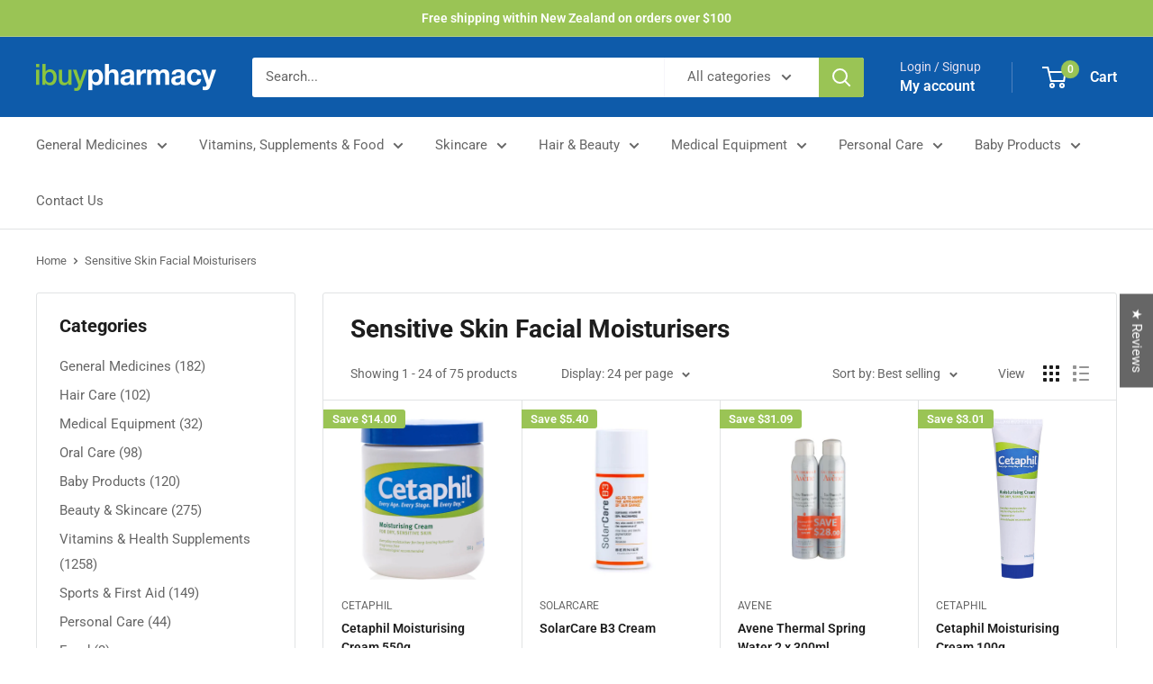

--- FILE ---
content_type: text/html; charset=utf-8
request_url: https://www.ibuypharmacy.co.nz/collections/sensitive-skin-facial-moisturisers
body_size: 59074
content:
<!doctype html>

<html class="no-js" lang="en">
  <head>
    <meta name="google-site-verification" content="h4cebr1_XI5JcFEGZPHtnX-7QDarExfODu6zhlyu2s4" />
    <meta name="google-site-verification" content="bXguCaG_lxUEitcga1uRK_ma42Pqu9b_pNCGhkprULY" />
    <meta charset="utf-8">
    <meta name="viewport" content="width=device-width, initial-scale=1.0, height=device-height, minimum-scale=1.0, maximum-scale=1.0">
    <meta name="theme-color" content="#9ac455"><title>Sensitive Skin Facial Moisturisers
</title><link rel="canonical" href="https://www.ibuypharmacy.co.nz/collections/sensitive-skin-facial-moisturisers"><link rel="shortcut icon" href="//www.ibuypharmacy.co.nz/cdn/shop/files/favicon_96x96.png?v=1613697182" type="image/png"><link rel="preload" as="style" href="//www.ibuypharmacy.co.nz/cdn/shop/t/12/assets/theme.css?v=66762216662947581241698111088">
    <link rel="preload" as="script" href="//www.ibuypharmacy.co.nz/cdn/shop/t/12/assets/theme.js?v=162117434426457187141698967443">
    <link rel="preconnect" href="https://cdn.shopify.com">
    <link rel="preconnect" href="https://fonts.shopifycdn.com">
    <link rel="dns-prefetch" href="https://productreviews.shopifycdn.com">
    <link rel="dns-prefetch" href="https://ajax.googleapis.com">
    <link rel="dns-prefetch" href="https://maps.googleapis.com">
    <link rel="dns-prefetch" href="https://maps.gstatic.com">

    <meta property="og:type" content="website">
  <meta property="og:title" content="Sensitive Skin Facial Moisturisers">
  <meta property="og:image" content="http://www.ibuypharmacy.co.nz/cdn/shop/products/0001869_cetaphil-moisturising-cream-550g.jpg?v=1589961464">
  <meta property="og:image:secure_url" content="https://www.ibuypharmacy.co.nz/cdn/shop/products/0001869_cetaphil-moisturising-cream-550g.jpg?v=1589961464">
  <meta property="og:image:width" content="886">
  <meta property="og:image:height" content="1134"><meta property="og:url" content="https://www.ibuypharmacy.co.nz/collections/sensitive-skin-facial-moisturisers">
<meta property="og:site_name" content="ibuy pharmacy"><meta name="twitter:card" content="summary"><meta name="twitter:title" content="Sensitive Skin Facial Moisturisers">
  <meta name="twitter:description" content="">
  <meta name="twitter:image" content="https://www.ibuypharmacy.co.nz/cdn/shop/products/0001869_cetaphil-moisturising-cream-550g_600x600_crop_center.jpg?v=1589961464">
    <link rel="preload" href="//www.ibuypharmacy.co.nz/cdn/fonts/roboto/roboto_n7.f38007a10afbbde8976c4056bfe890710d51dec2.woff2" as="font" type="font/woff2" crossorigin><link rel="preload" href="//www.ibuypharmacy.co.nz/cdn/fonts/roboto/roboto_n4.2019d890f07b1852f56ce63ba45b2db45d852cba.woff2" as="font" type="font/woff2" crossorigin><style>
  @font-face {
  font-family: Roboto;
  font-weight: 700;
  font-style: normal;
  font-display: swap;
  src: url("//www.ibuypharmacy.co.nz/cdn/fonts/roboto/roboto_n7.f38007a10afbbde8976c4056bfe890710d51dec2.woff2") format("woff2"),
       url("//www.ibuypharmacy.co.nz/cdn/fonts/roboto/roboto_n7.94bfdd3e80c7be00e128703d245c207769d763f9.woff") format("woff");
}

  @font-face {
  font-family: Roboto;
  font-weight: 400;
  font-style: normal;
  font-display: swap;
  src: url("//www.ibuypharmacy.co.nz/cdn/fonts/roboto/roboto_n4.2019d890f07b1852f56ce63ba45b2db45d852cba.woff2") format("woff2"),
       url("//www.ibuypharmacy.co.nz/cdn/fonts/roboto/roboto_n4.238690e0007583582327135619c5f7971652fa9d.woff") format("woff");
}

@font-face {
  font-family: Roboto;
  font-weight: 600;
  font-style: normal;
  font-display: swap;
  src: url("//www.ibuypharmacy.co.nz/cdn/fonts/roboto/roboto_n6.3d305d5382545b48404c304160aadee38c90ef9d.woff2") format("woff2"),
       url("//www.ibuypharmacy.co.nz/cdn/fonts/roboto/roboto_n6.bb37be020157f87e181e5489d5e9137ad60c47a2.woff") format("woff");
}

@font-face {
  font-family: Roboto;
  font-weight: 700;
  font-style: italic;
  font-display: swap;
  src: url("//www.ibuypharmacy.co.nz/cdn/fonts/roboto/roboto_i7.7ccaf9410746f2c53340607c42c43f90a9005937.woff2") format("woff2"),
       url("//www.ibuypharmacy.co.nz/cdn/fonts/roboto/roboto_i7.49ec21cdd7148292bffea74c62c0df6e93551516.woff") format("woff");
}


  @font-face {
  font-family: Roboto;
  font-weight: 700;
  font-style: normal;
  font-display: swap;
  src: url("//www.ibuypharmacy.co.nz/cdn/fonts/roboto/roboto_n7.f38007a10afbbde8976c4056bfe890710d51dec2.woff2") format("woff2"),
       url("//www.ibuypharmacy.co.nz/cdn/fonts/roboto/roboto_n7.94bfdd3e80c7be00e128703d245c207769d763f9.woff") format("woff");
}

  @font-face {
  font-family: Roboto;
  font-weight: 400;
  font-style: italic;
  font-display: swap;
  src: url("//www.ibuypharmacy.co.nz/cdn/fonts/roboto/roboto_i4.57ce898ccda22ee84f49e6b57ae302250655e2d4.woff2") format("woff2"),
       url("//www.ibuypharmacy.co.nz/cdn/fonts/roboto/roboto_i4.b21f3bd061cbcb83b824ae8c7671a82587b264bf.woff") format("woff");
}

  @font-face {
  font-family: Roboto;
  font-weight: 700;
  font-style: italic;
  font-display: swap;
  src: url("//www.ibuypharmacy.co.nz/cdn/fonts/roboto/roboto_i7.7ccaf9410746f2c53340607c42c43f90a9005937.woff2") format("woff2"),
       url("//www.ibuypharmacy.co.nz/cdn/fonts/roboto/roboto_i7.49ec21cdd7148292bffea74c62c0df6e93551516.woff") format("woff");
}


  :root {
    --default-text-font-size : 15px;
    --base-text-font-size    : 15px;
    --heading-font-family    : Roboto, sans-serif;
    --heading-font-weight    : 700;
    --heading-font-style     : normal;
    --text-font-family       : Roboto, sans-serif;
    --text-font-weight       : 400;
    --text-font-style        : normal;
    --text-font-bolder-weight: 600;
    --text-link-decoration   : underline;

    --text-color               : #666666;
    --text-color-rgb           : 102, 102, 102;
    --heading-color            : #1d1d1d;
    --border-color             : #e1e3e4;
    --border-color-rgb         : 225, 227, 228;
    --form-border-color        : #d4d6d8;
    --accent-color             : #9ac455;
    --accent-color-rgb         : 154, 196, 85;
    --link-color               : #9ac455;
    --link-color-hover         : #729835;
    --background               : #ffffff;
    --secondary-background     : #ffffff;
    --secondary-background-rgb : 255, 255, 255;
    --accent-background        : rgba(154, 196, 85, 0.08);

    --input-background: #ffffff;

    --error-color       : #ff0000;
    --error-background  : rgba(255, 0, 0, 0.07);
    --success-color     : #00aa00;
    --success-background: rgba(0, 170, 0, 0.11);

    --primary-button-background      : #0e5baa;
    --primary-button-background-rgb  : 14, 91, 170;
    --primary-button-text-color      : #ffffff;
    --secondary-button-background    : #0e5baa;
    --secondary-button-background-rgb: 14, 91, 170;
    --secondary-button-text-color    : #ffffff;

    --header-background      : #0e5baa;
    --header-text-color      : #ffffff;
    --header-light-text-color: #e3dff0;
    --header-border-color    : rgba(227, 223, 240, 0.3);
    --header-accent-color    : #9ac455;

    --footer-background-color:    #f3f5f6;
    --footer-heading-text-color:  #0e5baa;
    --footer-body-text-color:     #666666;
    --footer-body-text-color-rgb: 102, 102, 102;
    --footer-accent-color:        #0e5baa;
    --footer-accent-color-rgb:    14, 91, 170;
    --footer-border:              none;
    
    --flickity-arrow-color: #abb1b4;--product-on-sale-accent           : #9ac455;
    --product-on-sale-accent-rgb       : 154, 196, 85;
    --product-on-sale-color            : #ffffff;
    --product-in-stock-color           : #008a00;
    --product-low-stock-color          : #ee0000;
    --product-sold-out-color           : #8a9297;
    --product-custom-label-1-background: #008a00;
    --product-custom-label-1-color     : #ffffff;
    --product-custom-label-2-background: #00a500;
    --product-custom-label-2-color     : #ffffff;
    --product-review-star-color        : #ffbd00;

    --mobile-container-gutter : 20px;
    --desktop-container-gutter: 40px;

    /* Shopify related variables */
    --payment-terms-background-color: #ffffff;
  }
</style>

<script>
  // IE11 does not have support for CSS variables, so we have to polyfill them
  if (!(((window || {}).CSS || {}).supports && window.CSS.supports('(--a: 0)'))) {
    const script = document.createElement('script');
    script.type = 'text/javascript';
    script.src = 'https://cdn.jsdelivr.net/npm/css-vars-ponyfill@2';
    script.onload = function() {
      cssVars({});
    };

    document.getElementsByTagName('head')[0].appendChild(script);
  }
</script>


    <script>window.performance && window.performance.mark && window.performance.mark('shopify.content_for_header.start');</script><meta name="facebook-domain-verification" content="simfcdp5y2u2zpfv3byvttthjvskov">
<meta name="facebook-domain-verification" content="0yfd8n11g9vfnctbsxdkq2sb41qzd7">
<meta name="google-site-verification" content="h4cebr1_XI5JcFEGZPHtnX-7QDarExfODu6zhlyu2s4">
<meta id="shopify-digital-wallet" name="shopify-digital-wallet" content="/34653372547/digital_wallets/dialog">
<meta name="shopify-checkout-api-token" content="e1324e38e58bdc4accfeb0c019b71877">
<link rel="alternate" type="application/atom+xml" title="Feed" href="/collections/sensitive-skin-facial-moisturisers.atom" />
<link rel="next" href="/collections/sensitive-skin-facial-moisturisers?page=2">
<link rel="alternate" type="application/json+oembed" href="https://www.ibuypharmacy.co.nz/collections/sensitive-skin-facial-moisturisers.oembed">
<script async="async" src="/checkouts/internal/preloads.js?locale=en-NZ"></script>
<link rel="preconnect" href="https://shop.app" crossorigin="anonymous">
<script async="async" src="https://shop.app/checkouts/internal/preloads.js?locale=en-NZ&shop_id=34653372547" crossorigin="anonymous"></script>
<script id="apple-pay-shop-capabilities" type="application/json">{"shopId":34653372547,"countryCode":"NZ","currencyCode":"NZD","merchantCapabilities":["supports3DS"],"merchantId":"gid:\/\/shopify\/Shop\/34653372547","merchantName":"ibuy pharmacy","requiredBillingContactFields":["postalAddress","email","phone"],"requiredShippingContactFields":["postalAddress","email","phone"],"shippingType":"shipping","supportedNetworks":["visa","masterCard"],"total":{"type":"pending","label":"ibuy pharmacy","amount":"1.00"},"shopifyPaymentsEnabled":true,"supportsSubscriptions":true}</script>
<script id="shopify-features" type="application/json">{"accessToken":"e1324e38e58bdc4accfeb0c019b71877","betas":["rich-media-storefront-analytics"],"domain":"www.ibuypharmacy.co.nz","predictiveSearch":true,"shopId":34653372547,"locale":"en"}</script>
<script>var Shopify = Shopify || {};
Shopify.shop = "ibuy-pharmacy.myshopify.com";
Shopify.locale = "en";
Shopify.currency = {"active":"NZD","rate":"1.0"};
Shopify.country = "NZ";
Shopify.theme = {"name":"iBuy | OS 2.0 | CWD + prac desc","id":137248506097,"schema_name":"Warehouse","schema_version":"4.2.3","theme_store_id":871,"role":"main"};
Shopify.theme.handle = "null";
Shopify.theme.style = {"id":null,"handle":null};
Shopify.cdnHost = "www.ibuypharmacy.co.nz/cdn";
Shopify.routes = Shopify.routes || {};
Shopify.routes.root = "/";</script>
<script type="module">!function(o){(o.Shopify=o.Shopify||{}).modules=!0}(window);</script>
<script>!function(o){function n(){var o=[];function n(){o.push(Array.prototype.slice.apply(arguments))}return n.q=o,n}var t=o.Shopify=o.Shopify||{};t.loadFeatures=n(),t.autoloadFeatures=n()}(window);</script>
<script>
  window.ShopifyPay = window.ShopifyPay || {};
  window.ShopifyPay.apiHost = "shop.app\/pay";
  window.ShopifyPay.redirectState = null;
</script>
<script id="shop-js-analytics" type="application/json">{"pageType":"collection"}</script>
<script defer="defer" async type="module" src="//www.ibuypharmacy.co.nz/cdn/shopifycloud/shop-js/modules/v2/client.init-shop-cart-sync_C5BV16lS.en.esm.js"></script>
<script defer="defer" async type="module" src="//www.ibuypharmacy.co.nz/cdn/shopifycloud/shop-js/modules/v2/chunk.common_CygWptCX.esm.js"></script>
<script type="module">
  await import("//www.ibuypharmacy.co.nz/cdn/shopifycloud/shop-js/modules/v2/client.init-shop-cart-sync_C5BV16lS.en.esm.js");
await import("//www.ibuypharmacy.co.nz/cdn/shopifycloud/shop-js/modules/v2/chunk.common_CygWptCX.esm.js");

  window.Shopify.SignInWithShop?.initShopCartSync?.({"fedCMEnabled":true,"windoidEnabled":true});

</script>
<script>
  window.Shopify = window.Shopify || {};
  if (!window.Shopify.featureAssets) window.Shopify.featureAssets = {};
  window.Shopify.featureAssets['shop-js'] = {"shop-cart-sync":["modules/v2/client.shop-cart-sync_ZFArdW7E.en.esm.js","modules/v2/chunk.common_CygWptCX.esm.js"],"init-fed-cm":["modules/v2/client.init-fed-cm_CmiC4vf6.en.esm.js","modules/v2/chunk.common_CygWptCX.esm.js"],"shop-button":["modules/v2/client.shop-button_tlx5R9nI.en.esm.js","modules/v2/chunk.common_CygWptCX.esm.js"],"shop-cash-offers":["modules/v2/client.shop-cash-offers_DOA2yAJr.en.esm.js","modules/v2/chunk.common_CygWptCX.esm.js","modules/v2/chunk.modal_D71HUcav.esm.js"],"init-windoid":["modules/v2/client.init-windoid_sURxWdc1.en.esm.js","modules/v2/chunk.common_CygWptCX.esm.js"],"shop-toast-manager":["modules/v2/client.shop-toast-manager_ClPi3nE9.en.esm.js","modules/v2/chunk.common_CygWptCX.esm.js"],"init-shop-email-lookup-coordinator":["modules/v2/client.init-shop-email-lookup-coordinator_B8hsDcYM.en.esm.js","modules/v2/chunk.common_CygWptCX.esm.js"],"init-shop-cart-sync":["modules/v2/client.init-shop-cart-sync_C5BV16lS.en.esm.js","modules/v2/chunk.common_CygWptCX.esm.js"],"avatar":["modules/v2/client.avatar_BTnouDA3.en.esm.js"],"pay-button":["modules/v2/client.pay-button_FdsNuTd3.en.esm.js","modules/v2/chunk.common_CygWptCX.esm.js"],"init-customer-accounts":["modules/v2/client.init-customer-accounts_DxDtT_ad.en.esm.js","modules/v2/client.shop-login-button_C5VAVYt1.en.esm.js","modules/v2/chunk.common_CygWptCX.esm.js","modules/v2/chunk.modal_D71HUcav.esm.js"],"init-shop-for-new-customer-accounts":["modules/v2/client.init-shop-for-new-customer-accounts_ChsxoAhi.en.esm.js","modules/v2/client.shop-login-button_C5VAVYt1.en.esm.js","modules/v2/chunk.common_CygWptCX.esm.js","modules/v2/chunk.modal_D71HUcav.esm.js"],"shop-login-button":["modules/v2/client.shop-login-button_C5VAVYt1.en.esm.js","modules/v2/chunk.common_CygWptCX.esm.js","modules/v2/chunk.modal_D71HUcav.esm.js"],"init-customer-accounts-sign-up":["modules/v2/client.init-customer-accounts-sign-up_CPSyQ0Tj.en.esm.js","modules/v2/client.shop-login-button_C5VAVYt1.en.esm.js","modules/v2/chunk.common_CygWptCX.esm.js","modules/v2/chunk.modal_D71HUcav.esm.js"],"shop-follow-button":["modules/v2/client.shop-follow-button_Cva4Ekp9.en.esm.js","modules/v2/chunk.common_CygWptCX.esm.js","modules/v2/chunk.modal_D71HUcav.esm.js"],"checkout-modal":["modules/v2/client.checkout-modal_BPM8l0SH.en.esm.js","modules/v2/chunk.common_CygWptCX.esm.js","modules/v2/chunk.modal_D71HUcav.esm.js"],"lead-capture":["modules/v2/client.lead-capture_Bi8yE_yS.en.esm.js","modules/v2/chunk.common_CygWptCX.esm.js","modules/v2/chunk.modal_D71HUcav.esm.js"],"shop-login":["modules/v2/client.shop-login_D6lNrXab.en.esm.js","modules/v2/chunk.common_CygWptCX.esm.js","modules/v2/chunk.modal_D71HUcav.esm.js"],"payment-terms":["modules/v2/client.payment-terms_CZxnsJam.en.esm.js","modules/v2/chunk.common_CygWptCX.esm.js","modules/v2/chunk.modal_D71HUcav.esm.js"]};
</script>
<script>(function() {
  var isLoaded = false;
  function asyncLoad() {
    if (isLoaded) return;
    isLoaded = true;
    var urls = ["https:\/\/cdn.instantbrandpage.lowfruitsolutions.com\/896da0489ad0fa7a044b1716d8ff70c8\/featured-slider-0ec2c20e223d4cb649c8a982309b7180.js?shop=ibuy-pharmacy.myshopify.com","https:\/\/cdn.instantbrandpage.lowfruitsolutions.com\/896da0489ad0fa7a044b1716d8ff70c8\/brand-page-7bbe7c8eca4dff40a67179230b242025.js?shop=ibuy-pharmacy.myshopify.com","\/\/cdn.shopify.com\/proxy\/538a28955c6603658ecd2aaa3a8b54ff2393cfdc4de7cb5cd09d5780c7095f92\/tabs.tkdigital.dev\/scripts\/ne_smart_tabs_4d9a53e29d326ae9efae40c11a3507cd.js?shop=ibuy-pharmacy.myshopify.com\u0026sp-cache-control=cHVibGljLCBtYXgtYWdlPTkwMA"];
    for (var i = 0; i < urls.length; i++) {
      var s = document.createElement('script');
      s.type = 'text/javascript';
      s.async = true;
      s.src = urls[i];
      var x = document.getElementsByTagName('script')[0];
      x.parentNode.insertBefore(s, x);
    }
  };
  if(window.attachEvent) {
    window.attachEvent('onload', asyncLoad);
  } else {
    window.addEventListener('load', asyncLoad, false);
  }
})();</script>
<script id="__st">var __st={"a":34653372547,"offset":46800,"reqid":"42faa143-bb22-4306-8281-7d9f186ad90f-1768698650","pageurl":"www.ibuypharmacy.co.nz\/collections\/sensitive-skin-facial-moisturisers","u":"57568a3666bd","p":"collection","rtyp":"collection","rid":178741313667};</script>
<script>window.ShopifyPaypalV4VisibilityTracking = true;</script>
<script id="captcha-bootstrap">!function(){'use strict';const t='contact',e='account',n='new_comment',o=[[t,t],['blogs',n],['comments',n],[t,'customer']],c=[[e,'customer_login'],[e,'guest_login'],[e,'recover_customer_password'],[e,'create_customer']],r=t=>t.map((([t,e])=>`form[action*='/${t}']:not([data-nocaptcha='true']) input[name='form_type'][value='${e}']`)).join(','),a=t=>()=>t?[...document.querySelectorAll(t)].map((t=>t.form)):[];function s(){const t=[...o],e=r(t);return a(e)}const i='password',u='form_key',d=['recaptcha-v3-token','g-recaptcha-response','h-captcha-response',i],f=()=>{try{return window.sessionStorage}catch{return}},m='__shopify_v',_=t=>t.elements[u];function p(t,e,n=!1){try{const o=window.sessionStorage,c=JSON.parse(o.getItem(e)),{data:r}=function(t){const{data:e,action:n}=t;return t[m]||n?{data:e,action:n}:{data:t,action:n}}(c);for(const[e,n]of Object.entries(r))t.elements[e]&&(t.elements[e].value=n);n&&o.removeItem(e)}catch(o){console.error('form repopulation failed',{error:o})}}const l='form_type',E='cptcha';function T(t){t.dataset[E]=!0}const w=window,h=w.document,L='Shopify',v='ce_forms',y='captcha';let A=!1;((t,e)=>{const n=(g='f06e6c50-85a8-45c8-87d0-21a2b65856fe',I='https://cdn.shopify.com/shopifycloud/storefront-forms-hcaptcha/ce_storefront_forms_captcha_hcaptcha.v1.5.2.iife.js',D={infoText:'Protected by hCaptcha',privacyText:'Privacy',termsText:'Terms'},(t,e,n)=>{const o=w[L][v],c=o.bindForm;if(c)return c(t,g,e,D).then(n);var r;o.q.push([[t,g,e,D],n]),r=I,A||(h.body.append(Object.assign(h.createElement('script'),{id:'captcha-provider',async:!0,src:r})),A=!0)});var g,I,D;w[L]=w[L]||{},w[L][v]=w[L][v]||{},w[L][v].q=[],w[L][y]=w[L][y]||{},w[L][y].protect=function(t,e){n(t,void 0,e),T(t)},Object.freeze(w[L][y]),function(t,e,n,w,h,L){const[v,y,A,g]=function(t,e,n){const i=e?o:[],u=t?c:[],d=[...i,...u],f=r(d),m=r(i),_=r(d.filter((([t,e])=>n.includes(e))));return[a(f),a(m),a(_),s()]}(w,h,L),I=t=>{const e=t.target;return e instanceof HTMLFormElement?e:e&&e.form},D=t=>v().includes(t);t.addEventListener('submit',(t=>{const e=I(t);if(!e)return;const n=D(e)&&!e.dataset.hcaptchaBound&&!e.dataset.recaptchaBound,o=_(e),c=g().includes(e)&&(!o||!o.value);(n||c)&&t.preventDefault(),c&&!n&&(function(t){try{if(!f())return;!function(t){const e=f();if(!e)return;const n=_(t);if(!n)return;const o=n.value;o&&e.removeItem(o)}(t);const e=Array.from(Array(32),(()=>Math.random().toString(36)[2])).join('');!function(t,e){_(t)||t.append(Object.assign(document.createElement('input'),{type:'hidden',name:u})),t.elements[u].value=e}(t,e),function(t,e){const n=f();if(!n)return;const o=[...t.querySelectorAll(`input[type='${i}']`)].map((({name:t})=>t)),c=[...d,...o],r={};for(const[a,s]of new FormData(t).entries())c.includes(a)||(r[a]=s);n.setItem(e,JSON.stringify({[m]:1,action:t.action,data:r}))}(t,e)}catch(e){console.error('failed to persist form',e)}}(e),e.submit())}));const S=(t,e)=>{t&&!t.dataset[E]&&(n(t,e.some((e=>e===t))),T(t))};for(const o of['focusin','change'])t.addEventListener(o,(t=>{const e=I(t);D(e)&&S(e,y())}));const B=e.get('form_key'),M=e.get(l),P=B&&M;t.addEventListener('DOMContentLoaded',(()=>{const t=y();if(P)for(const e of t)e.elements[l].value===M&&p(e,B);[...new Set([...A(),...v().filter((t=>'true'===t.dataset.shopifyCaptcha))])].forEach((e=>S(e,t)))}))}(h,new URLSearchParams(w.location.search),n,t,e,['guest_login'])})(!0,!0)}();</script>
<script integrity="sha256-4kQ18oKyAcykRKYeNunJcIwy7WH5gtpwJnB7kiuLZ1E=" data-source-attribution="shopify.loadfeatures" defer="defer" src="//www.ibuypharmacy.co.nz/cdn/shopifycloud/storefront/assets/storefront/load_feature-a0a9edcb.js" crossorigin="anonymous"></script>
<script crossorigin="anonymous" defer="defer" src="//www.ibuypharmacy.co.nz/cdn/shopifycloud/storefront/assets/shopify_pay/storefront-65b4c6d7.js?v=20250812"></script>
<script data-source-attribution="shopify.dynamic_checkout.dynamic.init">var Shopify=Shopify||{};Shopify.PaymentButton=Shopify.PaymentButton||{isStorefrontPortableWallets:!0,init:function(){window.Shopify.PaymentButton.init=function(){};var t=document.createElement("script");t.src="https://www.ibuypharmacy.co.nz/cdn/shopifycloud/portable-wallets/latest/portable-wallets.en.js",t.type="module",document.head.appendChild(t)}};
</script>
<script data-source-attribution="shopify.dynamic_checkout.buyer_consent">
  function portableWalletsHideBuyerConsent(e){var t=document.getElementById("shopify-buyer-consent"),n=document.getElementById("shopify-subscription-policy-button");t&&n&&(t.classList.add("hidden"),t.setAttribute("aria-hidden","true"),n.removeEventListener("click",e))}function portableWalletsShowBuyerConsent(e){var t=document.getElementById("shopify-buyer-consent"),n=document.getElementById("shopify-subscription-policy-button");t&&n&&(t.classList.remove("hidden"),t.removeAttribute("aria-hidden"),n.addEventListener("click",e))}window.Shopify?.PaymentButton&&(window.Shopify.PaymentButton.hideBuyerConsent=portableWalletsHideBuyerConsent,window.Shopify.PaymentButton.showBuyerConsent=portableWalletsShowBuyerConsent);
</script>
<script data-source-attribution="shopify.dynamic_checkout.cart.bootstrap">document.addEventListener("DOMContentLoaded",(function(){function t(){return document.querySelector("shopify-accelerated-checkout-cart, shopify-accelerated-checkout")}if(t())Shopify.PaymentButton.init();else{new MutationObserver((function(e,n){t()&&(Shopify.PaymentButton.init(),n.disconnect())})).observe(document.body,{childList:!0,subtree:!0})}}));
</script>
<script id='scb4127' type='text/javascript' async='' src='https://www.ibuypharmacy.co.nz/cdn/shopifycloud/privacy-banner/storefront-banner.js'></script><link id="shopify-accelerated-checkout-styles" rel="stylesheet" media="screen" href="https://www.ibuypharmacy.co.nz/cdn/shopifycloud/portable-wallets/latest/accelerated-checkout-backwards-compat.css" crossorigin="anonymous">
<style id="shopify-accelerated-checkout-cart">
        #shopify-buyer-consent {
  margin-top: 1em;
  display: inline-block;
  width: 100%;
}

#shopify-buyer-consent.hidden {
  display: none;
}

#shopify-subscription-policy-button {
  background: none;
  border: none;
  padding: 0;
  text-decoration: underline;
  font-size: inherit;
  cursor: pointer;
}

#shopify-subscription-policy-button::before {
  box-shadow: none;
}

      </style>

<script>window.performance && window.performance.mark && window.performance.mark('shopify.content_for_header.end');</script>

    <link rel="stylesheet" href="//www.ibuypharmacy.co.nz/cdn/shop/t/12/assets/theme.css?v=66762216662947581241698111088">

    


  <script type="application/ld+json">
  {
    "@context": "https://schema.org",
    "@type": "BreadcrumbList",
  "itemListElement": [{
      "@type": "ListItem",
      "position": 1,
      "name": "Home",
      "item": "https://www.ibuypharmacy.co.nz"
    },{
          "@type": "ListItem",
          "position": 2,
          "name": "Sensitive Skin Facial Moisturisers",
          "item": "https://www.ibuypharmacy.co.nz/collections/sensitive-skin-facial-moisturisers"
        }]
  }
  </script>



    <script>
      // This allows to expose several variables to the global scope, to be used in scripts
      window.theme = {
        pageType: "collection",
        cartCount: 0,
        moneyFormat: "${{amount}}",
        moneyWithCurrencyFormat: "${{amount}} NZD",
        currencyCodeEnabled: false,
        showDiscount: true,
        discountMode: "saving",
        cartType: "drawer"
      };

      window.routes = {
        rootUrl: "\/",
        rootUrlWithoutSlash: '',
        cartUrl: "\/cart",
        cartAddUrl: "\/cart\/add",
        cartChangeUrl: "\/cart\/change",
        searchUrl: "\/search",
        productRecommendationsUrl: "\/recommendations\/products"
      };

      window.languages = {
        productRegularPrice: "Regular price",
        productSalePrice: "Sale price",
        collectionOnSaleLabel: "Save {{savings}}",
        productFormUnavailable: "Unavailable",
        productFormAddToCart: "Add to cart",
        productFormPreOrder: "Pre-order",
        productFormSoldOut: "Sold out",
        productAdded: "Product has been added to your cart",
        productAddedShort: "Added!",
        shippingEstimatorNoResults: "No shipping could be found for your address.",
        shippingEstimatorOneResult: "There is one shipping rate for your address:",
        shippingEstimatorMultipleResults: "There are {{count}} shipping rates for your address:",
        shippingEstimatorErrors: "There are some errors:"
      };

      document.documentElement.className = document.documentElement.className.replace('no-js', 'js');
    </script><script src="//www.ibuypharmacy.co.nz/cdn/shop/t/12/assets/theme.js?v=162117434426457187141698967443" defer></script>
    <script src="//www.ibuypharmacy.co.nz/cdn/shop/t/12/assets/custom.js?v=102476495355921946141698111088" defer></script><script>
        (function () {
          window.onpageshow = function() {
            // We force re-freshing the cart content onpageshow, as most browsers will serve a cache copy when hitting the
            // back button, which cause staled data
            document.documentElement.dispatchEvent(new CustomEvent('cart:refresh', {
              bubbles: true,
              detail: {scrollToTop: false}
            }));
          };
        })();
      </script> 
  <!-- BEGIN MerchantWidget Code -->

<script id='merchantWidgetScript'

        src="https://www.gstatic.com/shopping/merchant/merchantwidget.js"

        defer>

</script>

<script type="text/javascript">

  merchantWidgetScript.addEventListener('load', function () {

    merchantwidget.start({

     position: 'RIGHT_BOTTOM'

   });

  });

</script>

<!-- END MerchantWidget Code -->
  <!-- BEGIN app block: shopify://apps/judge-me-reviews/blocks/judgeme_core/61ccd3b1-a9f2-4160-9fe9-4fec8413e5d8 --><!-- Start of Judge.me Core -->






<link rel="dns-prefetch" href="https://cdnwidget.judge.me">
<link rel="dns-prefetch" href="https://cdn.judge.me">
<link rel="dns-prefetch" href="https://cdn1.judge.me">
<link rel="dns-prefetch" href="https://api.judge.me">

<script data-cfasync='false' class='jdgm-settings-script'>window.jdgmSettings={"pagination":5,"disable_web_reviews":false,"badge_no_review_text":"No reviews","badge_n_reviews_text":"{{ n }} review/reviews","badge_star_color":"#f7e600","hide_badge_preview_if_no_reviews":false,"badge_hide_text":false,"enforce_center_preview_badge":false,"widget_title":"Customer Reviews","widget_open_form_text":"Write a review","widget_close_form_text":"Cancel review","widget_refresh_page_text":"Refresh page","widget_summary_text":"Based on {{ number_of_reviews }} review/reviews","widget_no_review_text":"Be the first to write a review","widget_name_field_text":"Display name","widget_verified_name_field_text":"Verified Name (public)","widget_name_placeholder_text":"Display name","widget_required_field_error_text":"This field is required.","widget_email_field_text":"Email address","widget_verified_email_field_text":"Verified Email (private, can not be edited)","widget_email_placeholder_text":"Your email address","widget_email_field_error_text":"Please enter a valid email address.","widget_rating_field_text":"Rating","widget_review_title_field_text":"Review Title","widget_review_title_placeholder_text":"Give your review a title","widget_review_body_field_text":"Review content","widget_review_body_placeholder_text":"Start writing here...","widget_pictures_field_text":"Picture/Video (optional)","widget_submit_review_text":"Submit Review","widget_submit_verified_review_text":"Submit Verified Review","widget_submit_success_msg_with_auto_publish":"Thank you! Please refresh the page in a few moments to see your review. You can remove or edit your review by logging into \u003ca href='https://judge.me/login' target='_blank' rel='nofollow noopener'\u003eJudge.me\u003c/a\u003e","widget_submit_success_msg_no_auto_publish":"Thank you! Your review will be published as soon as it is approved by the shop admin. You can remove or edit your review by logging into \u003ca href='https://judge.me/login' target='_blank' rel='nofollow noopener'\u003eJudge.me\u003c/a\u003e","widget_show_default_reviews_out_of_total_text":"Showing {{ n_reviews_shown }} out of {{ n_reviews }} reviews.","widget_show_all_link_text":"Show all","widget_show_less_link_text":"Show less","widget_author_said_text":"{{ reviewer_name }} said:","widget_days_text":"{{ n }} days ago","widget_weeks_text":"{{ n }} week/weeks ago","widget_months_text":"{{ n }} month/months ago","widget_years_text":"{{ n }} year/years ago","widget_yesterday_text":"Yesterday","widget_today_text":"Today","widget_replied_text":"\u003e\u003e {{ shop_name }} replied:","widget_read_more_text":"Read more","widget_reviewer_name_as_initial":"all_initials","widget_rating_filter_color":"","widget_rating_filter_see_all_text":"See all reviews","widget_sorting_most_recent_text":"Most Recent","widget_sorting_highest_rating_text":"Highest Rating","widget_sorting_lowest_rating_text":"Lowest Rating","widget_sorting_with_pictures_text":"Only Pictures","widget_sorting_most_helpful_text":"Most Helpful","widget_open_question_form_text":"Ask a question","widget_reviews_subtab_text":"Reviews","widget_questions_subtab_text":"Questions","widget_question_label_text":"Question","widget_answer_label_text":"Answer","widget_question_placeholder_text":"Write your question here","widget_submit_question_text":"Submit Question","widget_question_submit_success_text":"Thank you for your question! We will notify you once it gets answered.","widget_star_color":"#fbf103","verified_badge_text":"Verified","verified_badge_bg_color":"","verified_badge_text_color":"","verified_badge_placement":"left-of-reviewer-name","widget_review_max_height":"","widget_hide_border":false,"widget_social_share":true,"widget_thumb":true,"widget_review_location_show":false,"widget_location_format":"country_iso_code","all_reviews_include_out_of_store_products":true,"all_reviews_out_of_store_text":"(out of store)","all_reviews_pagination":100,"all_reviews_product_name_prefix_text":"about","enable_review_pictures":false,"enable_question_anwser":false,"widget_theme":"","review_date_format":"dd/mm/yyyy","default_sort_method":"most-recent","widget_product_reviews_subtab_text":"Product Reviews","widget_shop_reviews_subtab_text":"Shop Reviews","widget_other_products_reviews_text":"Reviews for other products","widget_store_reviews_subtab_text":"Store reviews","widget_no_store_reviews_text":"This store hasn't received any reviews yet","widget_web_restriction_product_reviews_text":"This product hasn't received any reviews yet","widget_no_items_text":"No items found","widget_show_more_text":"Show more","widget_write_a_store_review_text":"Write a Store Review","widget_other_languages_heading":"Reviews in Other Languages","widget_translate_review_text":"Translate review to {{ language }}","widget_translating_review_text":"Translating...","widget_show_original_translation_text":"Show original ({{ language }})","widget_translate_review_failed_text":"Review couldn't be translated.","widget_translate_review_retry_text":"Retry","widget_translate_review_try_again_later_text":"Try again later","show_product_url_for_grouped_product":false,"widget_sorting_pictures_first_text":"Pictures First","show_pictures_on_all_rev_page_mobile":false,"show_pictures_on_all_rev_page_desktop":false,"floating_tab_hide_mobile_install_preference":false,"floating_tab_button_name":"★ Reviews","floating_tab_title":"Let customers speak for us","floating_tab_button_color":"","floating_tab_button_background_color":"","floating_tab_url":"","floating_tab_url_enabled":true,"floating_tab_tab_style":"text","all_reviews_text_badge_text":"Customers rate us {{ shop.metafields.judgeme.all_reviews_rating | round: 1 }}/5 based on {{ shop.metafields.judgeme.all_reviews_count }} reviews.","all_reviews_text_badge_text_branded_style":"{{ shop.metafields.judgeme.all_reviews_rating | round: 1 }} out of 5 stars based on {{ shop.metafields.judgeme.all_reviews_count }} reviews","is_all_reviews_text_badge_a_link":false,"show_stars_for_all_reviews_text_badge":false,"all_reviews_text_badge_url":"","all_reviews_text_style":"text","all_reviews_text_color_style":"judgeme_brand_color","all_reviews_text_color":"#108474","all_reviews_text_show_jm_brand":true,"featured_carousel_show_header":true,"featured_carousel_title":"Customer Reviews","testimonials_carousel_title":"Customers are saying","videos_carousel_title":"Real customer stories","cards_carousel_title":"Customers are saying","featured_carousel_count_text":"from {{ n }} reviews","featured_carousel_add_link_to_all_reviews_page":true,"featured_carousel_url":"","featured_carousel_show_images":true,"featured_carousel_autoslide_interval":5,"featured_carousel_arrows_on_the_sides":true,"featured_carousel_height":250,"featured_carousel_width":80,"featured_carousel_image_size":320,"featured_carousel_image_height":250,"featured_carousel_arrow_color":"#eeeeee","verified_count_badge_style":"vintage","verified_count_badge_orientation":"horizontal","verified_count_badge_color_style":"judgeme_brand_color","verified_count_badge_color":"#108474","is_verified_count_badge_a_link":false,"verified_count_badge_url":"","verified_count_badge_show_jm_brand":true,"widget_rating_preset_default":0,"widget_first_sub_tab":"product-reviews","widget_show_histogram":true,"widget_histogram_use_custom_color":false,"widget_pagination_use_custom_color":false,"widget_star_use_custom_color":true,"widget_verified_badge_use_custom_color":false,"widget_write_review_use_custom_color":false,"picture_reminder_submit_button":"Upload Pictures","enable_review_videos":false,"mute_video_by_default":false,"widget_sorting_videos_first_text":"Videos First","widget_review_pending_text":"Pending","featured_carousel_items_for_large_screen":3,"social_share_options_order":"Facebook,Twitter","remove_microdata_snippet":true,"disable_json_ld":true,"enable_json_ld_products":false,"preview_badge_show_question_text":false,"preview_badge_no_question_text":"No questions","preview_badge_n_question_text":"{{ number_of_questions }} question/questions","qa_badge_show_icon":false,"qa_badge_position":"same-row","remove_judgeme_branding":false,"widget_add_search_bar":false,"widget_search_bar_placeholder":"Search","widget_sorting_verified_only_text":"Verified only","featured_carousel_theme":"default","featured_carousel_show_rating":true,"featured_carousel_show_title":true,"featured_carousel_show_body":true,"featured_carousel_show_date":false,"featured_carousel_show_reviewer":true,"featured_carousel_show_product":false,"featured_carousel_header_background_color":"#108474","featured_carousel_header_text_color":"#ffffff","featured_carousel_name_product_separator":"reviewed","featured_carousel_full_star_background":"#108474","featured_carousel_empty_star_background":"#dadada","featured_carousel_vertical_theme_background":"#f9fafb","featured_carousel_verified_badge_enable":false,"featured_carousel_verified_badge_color":"#108474","featured_carousel_border_style":"round","featured_carousel_review_line_length_limit":3,"featured_carousel_more_reviews_button_text":"Read more reviews","featured_carousel_view_product_button_text":"View product","all_reviews_page_load_reviews_on":"scroll","all_reviews_page_load_more_text":"Load More Reviews","disable_fb_tab_reviews":false,"enable_ajax_cdn_cache":false,"widget_public_name_text":"displayed publicly like","default_reviewer_name":"John Smith","default_reviewer_name_has_non_latin":true,"widget_reviewer_anonymous":"Anonymous","medals_widget_title":"Judge.me Review Medals","medals_widget_background_color":"#f9fafb","medals_widget_position":"footer_all_pages","medals_widget_border_color":"#f9fafb","medals_widget_verified_text_position":"left","medals_widget_use_monochromatic_version":false,"medals_widget_elements_color":"#108474","show_reviewer_avatar":true,"widget_invalid_yt_video_url_error_text":"Not a YouTube video URL","widget_max_length_field_error_text":"Please enter no more than {0} characters.","widget_show_country_flag":false,"widget_show_collected_via_shop_app":true,"widget_verified_by_shop_badge_style":"light","widget_verified_by_shop_text":"Verified by Shop","widget_show_photo_gallery":false,"widget_load_with_code_splitting":true,"widget_ugc_install_preference":false,"widget_ugc_title":"Made by us, Shared by you","widget_ugc_subtitle":"Tag us to see your picture featured in our page","widget_ugc_arrows_color":"#ffffff","widget_ugc_primary_button_text":"Buy Now","widget_ugc_primary_button_background_color":"#108474","widget_ugc_primary_button_text_color":"#ffffff","widget_ugc_primary_button_border_width":"0","widget_ugc_primary_button_border_style":"none","widget_ugc_primary_button_border_color":"#108474","widget_ugc_primary_button_border_radius":"25","widget_ugc_secondary_button_text":"Load More","widget_ugc_secondary_button_background_color":"#ffffff","widget_ugc_secondary_button_text_color":"#108474","widget_ugc_secondary_button_border_width":"2","widget_ugc_secondary_button_border_style":"solid","widget_ugc_secondary_button_border_color":"#108474","widget_ugc_secondary_button_border_radius":"25","widget_ugc_reviews_button_text":"View Reviews","widget_ugc_reviews_button_background_color":"#ffffff","widget_ugc_reviews_button_text_color":"#108474","widget_ugc_reviews_button_border_width":"2","widget_ugc_reviews_button_border_style":"solid","widget_ugc_reviews_button_border_color":"#108474","widget_ugc_reviews_button_border_radius":"25","widget_ugc_reviews_button_link_to":"judgeme-reviews-page","widget_ugc_show_post_date":true,"widget_ugc_max_width":"800","widget_rating_metafield_value_type":true,"widget_primary_color":"#108474","widget_enable_secondary_color":false,"widget_secondary_color":"#edf5f5","widget_summary_average_rating_text":"{{ average_rating }} out of 5","widget_media_grid_title":"Customer photos \u0026 videos","widget_media_grid_see_more_text":"See more","widget_round_style":false,"widget_show_product_medals":true,"widget_verified_by_judgeme_text":"Verified by Judge.me","widget_show_store_medals":true,"widget_verified_by_judgeme_text_in_store_medals":"Verified by Judge.me","widget_media_field_exceed_quantity_message":"Sorry, we can only accept {{ max_media }} for one review.","widget_media_field_exceed_limit_message":"{{ file_name }} is too large, please select a {{ media_type }} less than {{ size_limit }}MB.","widget_review_submitted_text":"Review Submitted!","widget_question_submitted_text":"Question Submitted!","widget_close_form_text_question":"Cancel","widget_write_your_answer_here_text":"Write your answer here","widget_enabled_branded_link":true,"widget_show_collected_by_judgeme":false,"widget_reviewer_name_color":"","widget_write_review_text_color":"","widget_write_review_bg_color":"","widget_collected_by_judgeme_text":"collected by Judge.me","widget_pagination_type":"standard","widget_load_more_text":"Load More","widget_load_more_color":"#108474","widget_full_review_text":"Full Review","widget_read_more_reviews_text":"Read More Reviews","widget_read_questions_text":"Read Questions","widget_questions_and_answers_text":"Questions \u0026 Answers","widget_verified_by_text":"Verified by","widget_verified_text":"Verified","widget_number_of_reviews_text":"{{ number_of_reviews }} reviews","widget_back_button_text":"Back","widget_next_button_text":"Next","widget_custom_forms_filter_button":"Filters","custom_forms_style":"vertical","widget_show_review_information":false,"how_reviews_are_collected":"How reviews are collected?","widget_show_review_keywords":false,"widget_gdpr_statement":"How we use your data: We'll only contact you about the review you left, and only if necessary. By submitting your review, you agree to Judge.me's \u003ca href='https://judge.me/terms' target='_blank' rel='nofollow noopener'\u003eterms\u003c/a\u003e, \u003ca href='https://judge.me/privacy' target='_blank' rel='nofollow noopener'\u003eprivacy\u003c/a\u003e and \u003ca href='https://judge.me/content-policy' target='_blank' rel='nofollow noopener'\u003econtent\u003c/a\u003e policies.","widget_multilingual_sorting_enabled":false,"widget_translate_review_content_enabled":false,"widget_translate_review_content_method":"manual","popup_widget_review_selection":"automatically_with_pictures","popup_widget_round_border_style":true,"popup_widget_show_title":true,"popup_widget_show_body":true,"popup_widget_show_reviewer":false,"popup_widget_show_product":true,"popup_widget_show_pictures":true,"popup_widget_use_review_picture":true,"popup_widget_show_on_home_page":true,"popup_widget_show_on_product_page":true,"popup_widget_show_on_collection_page":true,"popup_widget_show_on_cart_page":true,"popup_widget_position":"bottom_left","popup_widget_first_review_delay":5,"popup_widget_duration":5,"popup_widget_interval":5,"popup_widget_review_count":5,"popup_widget_hide_on_mobile":true,"review_snippet_widget_round_border_style":true,"review_snippet_widget_card_color":"#FFFFFF","review_snippet_widget_slider_arrows_background_color":"#FFFFFF","review_snippet_widget_slider_arrows_color":"#000000","review_snippet_widget_star_color":"#108474","show_product_variant":false,"all_reviews_product_variant_label_text":"Variant: ","widget_show_verified_branding":false,"widget_ai_summary_title":"Customers say","widget_ai_summary_disclaimer":"AI-powered review summary based on recent customer reviews","widget_show_ai_summary":false,"widget_show_ai_summary_bg":false,"widget_show_review_title_input":true,"redirect_reviewers_invited_via_email":"review_widget","request_store_review_after_product_review":false,"request_review_other_products_in_order":false,"review_form_color_scheme":"default","review_form_corner_style":"square","review_form_star_color":{},"review_form_text_color":"#333333","review_form_background_color":"#ffffff","review_form_field_background_color":"#fafafa","review_form_button_color":{},"review_form_button_text_color":"#ffffff","review_form_modal_overlay_color":"#000000","review_content_screen_title_text":"How would you rate this product?","review_content_introduction_text":"We would love it if you would share a bit about your experience.","store_review_form_title_text":"How would you rate this store?","store_review_form_introduction_text":"We would love it if you would share a bit about your experience.","show_review_guidance_text":true,"one_star_review_guidance_text":"Poor","five_star_review_guidance_text":"Great","customer_information_screen_title_text":"About you","customer_information_introduction_text":"Please tell us more about you.","custom_questions_screen_title_text":"Your experience in more detail","custom_questions_introduction_text":"Here are a few questions to help us understand more about your experience.","review_submitted_screen_title_text":"Thanks for your review!","review_submitted_screen_thank_you_text":"We are processing it and it will appear on the store soon.","review_submitted_screen_email_verification_text":"Please confirm your email by clicking the link we just sent you. This helps us keep reviews authentic.","review_submitted_request_store_review_text":"Would you like to share your experience of shopping with us?","review_submitted_review_other_products_text":"Would you like to review these products?","store_review_screen_title_text":"Would you like to share your experience of shopping with us?","store_review_introduction_text":"We value your feedback and use it to improve. Please share any thoughts or suggestions you have.","reviewer_media_screen_title_picture_text":"Share a picture","reviewer_media_introduction_picture_text":"Upload a photo to support your review.","reviewer_media_screen_title_video_text":"Share a video","reviewer_media_introduction_video_text":"Upload a video to support your review.","reviewer_media_screen_title_picture_or_video_text":"Share a picture or video","reviewer_media_introduction_picture_or_video_text":"Upload a photo or video to support your review.","reviewer_media_youtube_url_text":"Paste your Youtube URL here","advanced_settings_next_step_button_text":"Next","advanced_settings_close_review_button_text":"Close","modal_write_review_flow":false,"write_review_flow_required_text":"Required","write_review_flow_privacy_message_text":"We respect your privacy.","write_review_flow_anonymous_text":"Post review as anonymous","write_review_flow_visibility_text":"This won't be visible to other customers.","write_review_flow_multiple_selection_help_text":"Select as many as you like","write_review_flow_single_selection_help_text":"Select one option","write_review_flow_required_field_error_text":"This field is required","write_review_flow_invalid_email_error_text":"Please enter a valid email address","write_review_flow_max_length_error_text":"Max. {{ max_length }} characters.","write_review_flow_media_upload_text":"\u003cb\u003eClick to upload\u003c/b\u003e or drag and drop","write_review_flow_gdpr_statement":"We'll only contact you about your review if necessary. By submitting your review, you agree to our \u003ca href='https://judge.me/terms' target='_blank' rel='nofollow noopener'\u003eterms and conditions\u003c/a\u003e and \u003ca href='https://judge.me/privacy' target='_blank' rel='nofollow noopener'\u003eprivacy policy\u003c/a\u003e.","rating_only_reviews_enabled":false,"show_negative_reviews_help_screen":false,"new_review_flow_help_screen_rating_threshold":3,"negative_review_resolution_screen_title_text":"Tell us more","negative_review_resolution_text":"Your experience matters to us. If there were issues with your purchase, we're here to help. Feel free to reach out to us, we'd love the opportunity to make things right.","negative_review_resolution_button_text":"Contact us","negative_review_resolution_proceed_with_review_text":"Leave a review","negative_review_resolution_subject":"Issue with purchase from {{ shop_name }}.{{ order_name }}","preview_badge_collection_page_install_status":false,"widget_review_custom_css":"","preview_badge_custom_css":"","preview_badge_stars_count":"5-stars","featured_carousel_custom_css":"","floating_tab_custom_css":"","all_reviews_widget_custom_css":"","medals_widget_custom_css":"","verified_badge_custom_css":"","all_reviews_text_custom_css":"","transparency_badges_collected_via_store_invite":false,"transparency_badges_from_another_provider":false,"transparency_badges_collected_from_store_visitor":false,"transparency_badges_collected_by_verified_review_provider":false,"transparency_badges_earned_reward":false,"transparency_badges_collected_via_store_invite_text":"Review collected via store invitation","transparency_badges_from_another_provider_text":"Review collected from another provider","transparency_badges_collected_from_store_visitor_text":"Review collected from a store visitor","transparency_badges_written_in_google_text":"Review written in Google","transparency_badges_written_in_etsy_text":"Review written in Etsy","transparency_badges_written_in_shop_app_text":"Review written in Shop App","transparency_badges_earned_reward_text":"Review earned a reward for future purchase","product_review_widget_per_page":10,"widget_store_review_label_text":"Review about the store","checkout_comment_extension_title_on_product_page":"Customer Comments","checkout_comment_extension_num_latest_comment_show":5,"checkout_comment_extension_format":"name_and_timestamp","checkout_comment_customer_name":"last_initial","checkout_comment_comment_notification":true,"preview_badge_collection_page_install_preference":true,"preview_badge_home_page_install_preference":false,"preview_badge_product_page_install_preference":true,"review_widget_install_preference":"","review_carousel_install_preference":true,"floating_reviews_tab_install_preference":"none","verified_reviews_count_badge_install_preference":false,"all_reviews_text_install_preference":false,"review_widget_best_location":true,"judgeme_medals_install_preference":false,"review_widget_revamp_enabled":false,"review_widget_qna_enabled":false,"review_widget_header_theme":"minimal","review_widget_widget_title_enabled":true,"review_widget_header_text_size":"medium","review_widget_header_text_weight":"regular","review_widget_average_rating_style":"compact","review_widget_bar_chart_enabled":true,"review_widget_bar_chart_type":"numbers","review_widget_bar_chart_style":"standard","review_widget_expanded_media_gallery_enabled":false,"review_widget_reviews_section_theme":"standard","review_widget_image_style":"thumbnails","review_widget_review_image_ratio":"square","review_widget_stars_size":"medium","review_widget_verified_badge":"standard_text","review_widget_review_title_text_size":"medium","review_widget_review_text_size":"medium","review_widget_review_text_length":"medium","review_widget_number_of_columns_desktop":3,"review_widget_carousel_transition_speed":5,"review_widget_custom_questions_answers_display":"always","review_widget_button_text_color":"#FFFFFF","review_widget_text_color":"#000000","review_widget_lighter_text_color":"#7B7B7B","review_widget_corner_styling":"soft","review_widget_review_word_singular":"review","review_widget_review_word_plural":"reviews","review_widget_voting_label":"Helpful?","review_widget_shop_reply_label":"Reply from {{ shop_name }}:","review_widget_filters_title":"Filters","qna_widget_question_word_singular":"Question","qna_widget_question_word_plural":"Questions","qna_widget_answer_reply_label":"Answer from {{ answerer_name }}:","qna_content_screen_title_text":"Ask a question about this product","qna_widget_question_required_field_error_text":"Please enter your question.","qna_widget_flow_gdpr_statement":"We'll only contact you about your question if necessary. By submitting your question, you agree to our \u003ca href='https://judge.me/terms' target='_blank' rel='nofollow noopener'\u003eterms and conditions\u003c/a\u003e and \u003ca href='https://judge.me/privacy' target='_blank' rel='nofollow noopener'\u003eprivacy policy\u003c/a\u003e.","qna_widget_question_submitted_text":"Thanks for your question!","qna_widget_close_form_text_question":"Close","qna_widget_question_submit_success_text":"We’ll notify you by email when your question is answered.","all_reviews_widget_v2025_enabled":false,"all_reviews_widget_v2025_header_theme":"default","all_reviews_widget_v2025_widget_title_enabled":true,"all_reviews_widget_v2025_header_text_size":"medium","all_reviews_widget_v2025_header_text_weight":"regular","all_reviews_widget_v2025_average_rating_style":"compact","all_reviews_widget_v2025_bar_chart_enabled":true,"all_reviews_widget_v2025_bar_chart_type":"numbers","all_reviews_widget_v2025_bar_chart_style":"standard","all_reviews_widget_v2025_expanded_media_gallery_enabled":false,"all_reviews_widget_v2025_show_store_medals":true,"all_reviews_widget_v2025_show_photo_gallery":true,"all_reviews_widget_v2025_show_review_keywords":false,"all_reviews_widget_v2025_show_ai_summary":false,"all_reviews_widget_v2025_show_ai_summary_bg":false,"all_reviews_widget_v2025_add_search_bar":false,"all_reviews_widget_v2025_default_sort_method":"most-recent","all_reviews_widget_v2025_reviews_per_page":10,"all_reviews_widget_v2025_reviews_section_theme":"default","all_reviews_widget_v2025_image_style":"thumbnails","all_reviews_widget_v2025_review_image_ratio":"square","all_reviews_widget_v2025_stars_size":"medium","all_reviews_widget_v2025_verified_badge":"bold_badge","all_reviews_widget_v2025_review_title_text_size":"medium","all_reviews_widget_v2025_review_text_size":"medium","all_reviews_widget_v2025_review_text_length":"medium","all_reviews_widget_v2025_number_of_columns_desktop":3,"all_reviews_widget_v2025_carousel_transition_speed":5,"all_reviews_widget_v2025_custom_questions_answers_display":"always","all_reviews_widget_v2025_show_product_variant":false,"all_reviews_widget_v2025_show_reviewer_avatar":true,"all_reviews_widget_v2025_reviewer_name_as_initial":"","all_reviews_widget_v2025_review_location_show":false,"all_reviews_widget_v2025_location_format":"","all_reviews_widget_v2025_show_country_flag":false,"all_reviews_widget_v2025_verified_by_shop_badge_style":"light","all_reviews_widget_v2025_social_share":false,"all_reviews_widget_v2025_social_share_options_order":"Facebook,Twitter,LinkedIn,Pinterest","all_reviews_widget_v2025_pagination_type":"standard","all_reviews_widget_v2025_button_text_color":"#FFFFFF","all_reviews_widget_v2025_text_color":"#000000","all_reviews_widget_v2025_lighter_text_color":"#7B7B7B","all_reviews_widget_v2025_corner_styling":"soft","all_reviews_widget_v2025_title":"Customer reviews","all_reviews_widget_v2025_ai_summary_title":"Customers say about this store","all_reviews_widget_v2025_no_review_text":"Be the first to write a review","platform":"shopify","branding_url":"https://app.judge.me/reviews/stores/www.ibuypharmacy.co.nz","branding_text":"Powered by Judge.me","locale":"en","reply_name":"ibuy pharmacy","widget_version":"2.1","footer":true,"autopublish":false,"review_dates":true,"enable_custom_form":false,"shop_use_review_site":true,"shop_locale":"en","enable_multi_locales_translations":false,"show_review_title_input":true,"review_verification_email_status":"always","can_be_branded":true,"reply_name_text":"ibuy pharmacy"};</script> <style class='jdgm-settings-style'>.jdgm-xx{left:0}:not(.jdgm-prev-badge__stars)>.jdgm-star{color:#fbf103}.jdgm-histogram .jdgm-star.jdgm-star{color:#fbf103}.jdgm-preview-badge .jdgm-star.jdgm-star{color:#f7e600}.jdgm-author-fullname{display:none !important}.jdgm-author-last-initial{display:none !important}.jdgm-rev-widg__title{visibility:hidden}.jdgm-rev-widg__summary-text{visibility:hidden}.jdgm-prev-badge__text{visibility:hidden}.jdgm-rev__replier:before{content:'ibuy pharmacy'}.jdgm-rev__prod-link-prefix:before{content:'about'}.jdgm-rev__variant-label:before{content:'Variant: '}.jdgm-rev__out-of-store-text:before{content:'(out of store)'}@media only screen and (min-width: 768px){.jdgm-rev__pics .jdgm-rev_all-rev-page-picture-separator,.jdgm-rev__pics .jdgm-rev__product-picture{display:none}}@media only screen and (max-width: 768px){.jdgm-rev__pics .jdgm-rev_all-rev-page-picture-separator,.jdgm-rev__pics .jdgm-rev__product-picture{display:none}}.jdgm-preview-badge[data-template="index"]{display:none !important}.jdgm-verified-count-badget[data-from-snippet="true"]{display:none !important}.jdgm-all-reviews-text[data-from-snippet="true"]{display:none !important}.jdgm-medals-section[data-from-snippet="true"]{display:none !important}.jdgm-ugc-media-wrapper[data-from-snippet="true"]{display:none !important}.jdgm-rev__transparency-badge[data-badge-type="review_collected_via_store_invitation"]{display:none !important}.jdgm-rev__transparency-badge[data-badge-type="review_collected_from_another_provider"]{display:none !important}.jdgm-rev__transparency-badge[data-badge-type="review_collected_from_store_visitor"]{display:none !important}.jdgm-rev__transparency-badge[data-badge-type="review_written_in_etsy"]{display:none !important}.jdgm-rev__transparency-badge[data-badge-type="review_written_in_google_business"]{display:none !important}.jdgm-rev__transparency-badge[data-badge-type="review_written_in_shop_app"]{display:none !important}.jdgm-rev__transparency-badge[data-badge-type="review_earned_for_future_purchase"]{display:none !important}
</style> <style class='jdgm-settings-style'></style>

  
  
  
  <style class='jdgm-miracle-styles'>
  @-webkit-keyframes jdgm-spin{0%{-webkit-transform:rotate(0deg);-ms-transform:rotate(0deg);transform:rotate(0deg)}100%{-webkit-transform:rotate(359deg);-ms-transform:rotate(359deg);transform:rotate(359deg)}}@keyframes jdgm-spin{0%{-webkit-transform:rotate(0deg);-ms-transform:rotate(0deg);transform:rotate(0deg)}100%{-webkit-transform:rotate(359deg);-ms-transform:rotate(359deg);transform:rotate(359deg)}}@font-face{font-family:'JudgemeStar';src:url("[data-uri]") format("woff");font-weight:normal;font-style:normal}.jdgm-star{font-family:'JudgemeStar';display:inline !important;text-decoration:none !important;padding:0 4px 0 0 !important;margin:0 !important;font-weight:bold;opacity:1;-webkit-font-smoothing:antialiased;-moz-osx-font-smoothing:grayscale}.jdgm-star:hover{opacity:1}.jdgm-star:last-of-type{padding:0 !important}.jdgm-star.jdgm--on:before{content:"\e000"}.jdgm-star.jdgm--off:before{content:"\e001"}.jdgm-star.jdgm--half:before{content:"\e002"}.jdgm-widget *{margin:0;line-height:1.4;-webkit-box-sizing:border-box;-moz-box-sizing:border-box;box-sizing:border-box;-webkit-overflow-scrolling:touch}.jdgm-hidden{display:none !important;visibility:hidden !important}.jdgm-temp-hidden{display:none}.jdgm-spinner{width:40px;height:40px;margin:auto;border-radius:50%;border-top:2px solid #eee;border-right:2px solid #eee;border-bottom:2px solid #eee;border-left:2px solid #ccc;-webkit-animation:jdgm-spin 0.8s infinite linear;animation:jdgm-spin 0.8s infinite linear}.jdgm-prev-badge{display:block !important}

</style>


  
  
   


<script data-cfasync='false' class='jdgm-script'>
!function(e){window.jdgm=window.jdgm||{},jdgm.CDN_HOST="https://cdnwidget.judge.me/",jdgm.CDN_HOST_ALT="https://cdn2.judge.me/cdn/widget_frontend/",jdgm.API_HOST="https://api.judge.me/",jdgm.CDN_BASE_URL="https://cdn.shopify.com/extensions/019bc7fe-07a5-7fc5-85e3-4a4175980733/judgeme-extensions-296/assets/",
jdgm.docReady=function(d){(e.attachEvent?"complete"===e.readyState:"loading"!==e.readyState)?
setTimeout(d,0):e.addEventListener("DOMContentLoaded",d)},jdgm.loadCSS=function(d,t,o,a){
!o&&jdgm.loadCSS.requestedUrls.indexOf(d)>=0||(jdgm.loadCSS.requestedUrls.push(d),
(a=e.createElement("link")).rel="stylesheet",a.class="jdgm-stylesheet",a.media="nope!",
a.href=d,a.onload=function(){this.media="all",t&&setTimeout(t)},e.body.appendChild(a))},
jdgm.loadCSS.requestedUrls=[],jdgm.loadJS=function(e,d){var t=new XMLHttpRequest;
t.onreadystatechange=function(){4===t.readyState&&(Function(t.response)(),d&&d(t.response))},
t.open("GET",e),t.onerror=function(){if(e.indexOf(jdgm.CDN_HOST)===0&&jdgm.CDN_HOST_ALT!==jdgm.CDN_HOST){var f=e.replace(jdgm.CDN_HOST,jdgm.CDN_HOST_ALT);jdgm.loadJS(f,d)}},t.send()},jdgm.docReady((function(){(window.jdgmLoadCSS||e.querySelectorAll(
".jdgm-widget, .jdgm-all-reviews-page").length>0)&&(jdgmSettings.widget_load_with_code_splitting?
parseFloat(jdgmSettings.widget_version)>=3?jdgm.loadCSS(jdgm.CDN_HOST+"widget_v3/base.css"):
jdgm.loadCSS(jdgm.CDN_HOST+"widget/base.css"):jdgm.loadCSS(jdgm.CDN_HOST+"shopify_v2.css"),
jdgm.loadJS(jdgm.CDN_HOST+"loa"+"der.js"))}))}(document);
</script>
<noscript><link rel="stylesheet" type="text/css" media="all" href="https://cdnwidget.judge.me/shopify_v2.css"></noscript>

<!-- BEGIN app snippet: theme_fix_tags --><script>
  (function() {
    var jdgmThemeFixes = null;
    if (!jdgmThemeFixes) return;
    var thisThemeFix = jdgmThemeFixes[Shopify.theme.id];
    if (!thisThemeFix) return;

    if (thisThemeFix.html) {
      document.addEventListener("DOMContentLoaded", function() {
        var htmlDiv = document.createElement('div');
        htmlDiv.classList.add('jdgm-theme-fix-html');
        htmlDiv.innerHTML = thisThemeFix.html;
        document.body.append(htmlDiv);
      });
    };

    if (thisThemeFix.css) {
      var styleTag = document.createElement('style');
      styleTag.classList.add('jdgm-theme-fix-style');
      styleTag.innerHTML = thisThemeFix.css;
      document.head.append(styleTag);
    };

    if (thisThemeFix.js) {
      var scriptTag = document.createElement('script');
      scriptTag.classList.add('jdgm-theme-fix-script');
      scriptTag.innerHTML = thisThemeFix.js;
      document.head.append(scriptTag);
    };
  })();
</script>
<!-- END app snippet -->
<!-- End of Judge.me Core -->



<!-- END app block --><script src="https://cdn.shopify.com/extensions/019bc7fe-07a5-7fc5-85e3-4a4175980733/judgeme-extensions-296/assets/loader.js" type="text/javascript" defer="defer"></script>
<link href="https://cdn.shopify.com/extensions/20a09bee-21ec-41f8-9746-330f9c8ee824/1.4.0/assets/payment-icon.css" rel="stylesheet" type="text/css" media="all">
<link href="https://monorail-edge.shopifysvc.com" rel="dns-prefetch">
<script>(function(){if ("sendBeacon" in navigator && "performance" in window) {try {var session_token_from_headers = performance.getEntriesByType('navigation')[0].serverTiming.find(x => x.name == '_s').description;} catch {var session_token_from_headers = undefined;}var session_cookie_matches = document.cookie.match(/_shopify_s=([^;]*)/);var session_token_from_cookie = session_cookie_matches && session_cookie_matches.length === 2 ? session_cookie_matches[1] : "";var session_token = session_token_from_headers || session_token_from_cookie || "";function handle_abandonment_event(e) {var entries = performance.getEntries().filter(function(entry) {return /monorail-edge.shopifysvc.com/.test(entry.name);});if (!window.abandonment_tracked && entries.length === 0) {window.abandonment_tracked = true;var currentMs = Date.now();var navigation_start = performance.timing.navigationStart;var payload = {shop_id: 34653372547,url: window.location.href,navigation_start,duration: currentMs - navigation_start,session_token,page_type: "collection"};window.navigator.sendBeacon("https://monorail-edge.shopifysvc.com/v1/produce", JSON.stringify({schema_id: "online_store_buyer_site_abandonment/1.1",payload: payload,metadata: {event_created_at_ms: currentMs,event_sent_at_ms: currentMs}}));}}window.addEventListener('pagehide', handle_abandonment_event);}}());</script>
<script id="web-pixels-manager-setup">(function e(e,d,r,n,o){if(void 0===o&&(o={}),!Boolean(null===(a=null===(i=window.Shopify)||void 0===i?void 0:i.analytics)||void 0===a?void 0:a.replayQueue)){var i,a;window.Shopify=window.Shopify||{};var t=window.Shopify;t.analytics=t.analytics||{};var s=t.analytics;s.replayQueue=[],s.publish=function(e,d,r){return s.replayQueue.push([e,d,r]),!0};try{self.performance.mark("wpm:start")}catch(e){}var l=function(){var e={modern:/Edge?\/(1{2}[4-9]|1[2-9]\d|[2-9]\d{2}|\d{4,})\.\d+(\.\d+|)|Firefox\/(1{2}[4-9]|1[2-9]\d|[2-9]\d{2}|\d{4,})\.\d+(\.\d+|)|Chrom(ium|e)\/(9{2}|\d{3,})\.\d+(\.\d+|)|(Maci|X1{2}).+ Version\/(15\.\d+|(1[6-9]|[2-9]\d|\d{3,})\.\d+)([,.]\d+|)( \(\w+\)|)( Mobile\/\w+|) Safari\/|Chrome.+OPR\/(9{2}|\d{3,})\.\d+\.\d+|(CPU[ +]OS|iPhone[ +]OS|CPU[ +]iPhone|CPU IPhone OS|CPU iPad OS)[ +]+(15[._]\d+|(1[6-9]|[2-9]\d|\d{3,})[._]\d+)([._]\d+|)|Android:?[ /-](13[3-9]|1[4-9]\d|[2-9]\d{2}|\d{4,})(\.\d+|)(\.\d+|)|Android.+Firefox\/(13[5-9]|1[4-9]\d|[2-9]\d{2}|\d{4,})\.\d+(\.\d+|)|Android.+Chrom(ium|e)\/(13[3-9]|1[4-9]\d|[2-9]\d{2}|\d{4,})\.\d+(\.\d+|)|SamsungBrowser\/([2-9]\d|\d{3,})\.\d+/,legacy:/Edge?\/(1[6-9]|[2-9]\d|\d{3,})\.\d+(\.\d+|)|Firefox\/(5[4-9]|[6-9]\d|\d{3,})\.\d+(\.\d+|)|Chrom(ium|e)\/(5[1-9]|[6-9]\d|\d{3,})\.\d+(\.\d+|)([\d.]+$|.*Safari\/(?![\d.]+ Edge\/[\d.]+$))|(Maci|X1{2}).+ Version\/(10\.\d+|(1[1-9]|[2-9]\d|\d{3,})\.\d+)([,.]\d+|)( \(\w+\)|)( Mobile\/\w+|) Safari\/|Chrome.+OPR\/(3[89]|[4-9]\d|\d{3,})\.\d+\.\d+|(CPU[ +]OS|iPhone[ +]OS|CPU[ +]iPhone|CPU IPhone OS|CPU iPad OS)[ +]+(10[._]\d+|(1[1-9]|[2-9]\d|\d{3,})[._]\d+)([._]\d+|)|Android:?[ /-](13[3-9]|1[4-9]\d|[2-9]\d{2}|\d{4,})(\.\d+|)(\.\d+|)|Mobile Safari.+OPR\/([89]\d|\d{3,})\.\d+\.\d+|Android.+Firefox\/(13[5-9]|1[4-9]\d|[2-9]\d{2}|\d{4,})\.\d+(\.\d+|)|Android.+Chrom(ium|e)\/(13[3-9]|1[4-9]\d|[2-9]\d{2}|\d{4,})\.\d+(\.\d+|)|Android.+(UC? ?Browser|UCWEB|U3)[ /]?(15\.([5-9]|\d{2,})|(1[6-9]|[2-9]\d|\d{3,})\.\d+)\.\d+|SamsungBrowser\/(5\.\d+|([6-9]|\d{2,})\.\d+)|Android.+MQ{2}Browser\/(14(\.(9|\d{2,})|)|(1[5-9]|[2-9]\d|\d{3,})(\.\d+|))(\.\d+|)|K[Aa][Ii]OS\/(3\.\d+|([4-9]|\d{2,})\.\d+)(\.\d+|)/},d=e.modern,r=e.legacy,n=navigator.userAgent;return n.match(d)?"modern":n.match(r)?"legacy":"unknown"}(),u="modern"===l?"modern":"legacy",c=(null!=n?n:{modern:"",legacy:""})[u],f=function(e){return[e.baseUrl,"/wpm","/b",e.hashVersion,"modern"===e.buildTarget?"m":"l",".js"].join("")}({baseUrl:d,hashVersion:r,buildTarget:u}),m=function(e){var d=e.version,r=e.bundleTarget,n=e.surface,o=e.pageUrl,i=e.monorailEndpoint;return{emit:function(e){var a=e.status,t=e.errorMsg,s=(new Date).getTime(),l=JSON.stringify({metadata:{event_sent_at_ms:s},events:[{schema_id:"web_pixels_manager_load/3.1",payload:{version:d,bundle_target:r,page_url:o,status:a,surface:n,error_msg:t},metadata:{event_created_at_ms:s}}]});if(!i)return console&&console.warn&&console.warn("[Web Pixels Manager] No Monorail endpoint provided, skipping logging."),!1;try{return self.navigator.sendBeacon.bind(self.navigator)(i,l)}catch(e){}var u=new XMLHttpRequest;try{return u.open("POST",i,!0),u.setRequestHeader("Content-Type","text/plain"),u.send(l),!0}catch(e){return console&&console.warn&&console.warn("[Web Pixels Manager] Got an unhandled error while logging to Monorail."),!1}}}}({version:r,bundleTarget:l,surface:e.surface,pageUrl:self.location.href,monorailEndpoint:e.monorailEndpoint});try{o.browserTarget=l,function(e){var d=e.src,r=e.async,n=void 0===r||r,o=e.onload,i=e.onerror,a=e.sri,t=e.scriptDataAttributes,s=void 0===t?{}:t,l=document.createElement("script"),u=document.querySelector("head"),c=document.querySelector("body");if(l.async=n,l.src=d,a&&(l.integrity=a,l.crossOrigin="anonymous"),s)for(var f in s)if(Object.prototype.hasOwnProperty.call(s,f))try{l.dataset[f]=s[f]}catch(e){}if(o&&l.addEventListener("load",o),i&&l.addEventListener("error",i),u)u.appendChild(l);else{if(!c)throw new Error("Did not find a head or body element to append the script");c.appendChild(l)}}({src:f,async:!0,onload:function(){if(!function(){var e,d;return Boolean(null===(d=null===(e=window.Shopify)||void 0===e?void 0:e.analytics)||void 0===d?void 0:d.initialized)}()){var d=window.webPixelsManager.init(e)||void 0;if(d){var r=window.Shopify.analytics;r.replayQueue.forEach((function(e){var r=e[0],n=e[1],o=e[2];d.publishCustomEvent(r,n,o)})),r.replayQueue=[],r.publish=d.publishCustomEvent,r.visitor=d.visitor,r.initialized=!0}}},onerror:function(){return m.emit({status:"failed",errorMsg:"".concat(f," has failed to load")})},sri:function(e){var d=/^sha384-[A-Za-z0-9+/=]+$/;return"string"==typeof e&&d.test(e)}(c)?c:"",scriptDataAttributes:o}),m.emit({status:"loading"})}catch(e){m.emit({status:"failed",errorMsg:(null==e?void 0:e.message)||"Unknown error"})}}})({shopId: 34653372547,storefrontBaseUrl: "https://www.ibuypharmacy.co.nz",extensionsBaseUrl: "https://extensions.shopifycdn.com/cdn/shopifycloud/web-pixels-manager",monorailEndpoint: "https://monorail-edge.shopifysvc.com/unstable/produce_batch",surface: "storefront-renderer",enabledBetaFlags: ["2dca8a86"],webPixelsConfigList: [{"id":"881656049","configuration":"{\"webPixelName\":\"Judge.me\"}","eventPayloadVersion":"v1","runtimeContext":"STRICT","scriptVersion":"34ad157958823915625854214640f0bf","type":"APP","apiClientId":683015,"privacyPurposes":["ANALYTICS"],"dataSharingAdjustments":{"protectedCustomerApprovalScopes":["read_customer_email","read_customer_name","read_customer_personal_data","read_customer_phone"]}},{"id":"58786033","eventPayloadVersion":"v1","runtimeContext":"LAX","scriptVersion":"1","type":"CUSTOM","privacyPurposes":["MARKETING"],"name":"Meta pixel (migrated)"},{"id":"69435633","eventPayloadVersion":"v1","runtimeContext":"LAX","scriptVersion":"1","type":"CUSTOM","privacyPurposes":["ANALYTICS"],"name":"Google Analytics tag (migrated)"},{"id":"shopify-app-pixel","configuration":"{}","eventPayloadVersion":"v1","runtimeContext":"STRICT","scriptVersion":"0450","apiClientId":"shopify-pixel","type":"APP","privacyPurposes":["ANALYTICS","MARKETING"]},{"id":"shopify-custom-pixel","eventPayloadVersion":"v1","runtimeContext":"LAX","scriptVersion":"0450","apiClientId":"shopify-pixel","type":"CUSTOM","privacyPurposes":["ANALYTICS","MARKETING"]}],isMerchantRequest: false,initData: {"shop":{"name":"ibuy pharmacy","paymentSettings":{"currencyCode":"NZD"},"myshopifyDomain":"ibuy-pharmacy.myshopify.com","countryCode":"NZ","storefrontUrl":"https:\/\/www.ibuypharmacy.co.nz"},"customer":null,"cart":null,"checkout":null,"productVariants":[],"purchasingCompany":null},},"https://www.ibuypharmacy.co.nz/cdn","fcfee988w5aeb613cpc8e4bc33m6693e112",{"modern":"","legacy":""},{"shopId":"34653372547","storefrontBaseUrl":"https:\/\/www.ibuypharmacy.co.nz","extensionBaseUrl":"https:\/\/extensions.shopifycdn.com\/cdn\/shopifycloud\/web-pixels-manager","surface":"storefront-renderer","enabledBetaFlags":"[\"2dca8a86\"]","isMerchantRequest":"false","hashVersion":"fcfee988w5aeb613cpc8e4bc33m6693e112","publish":"custom","events":"[[\"page_viewed\",{}],[\"collection_viewed\",{\"collection\":{\"id\":\"178741313667\",\"title\":\"Sensitive Skin Facial Moisturisers\",\"productVariants\":[{\"price\":{\"amount\":25.9,\"currencyCode\":\"NZD\"},\"product\":{\"title\":\"Cetaphil Moisturising Cream 550g\",\"vendor\":\"Cetaphil\",\"id\":\"4705296351363\",\"untranslatedTitle\":\"Cetaphil Moisturising Cream 550g\",\"url\":\"\/products\/cetaphil-moisturising-cream-550g\",\"type\":\"\"},\"id\":\"32870607749251\",\"image\":{\"src\":\"\/\/www.ibuypharmacy.co.nz\/cdn\/shop\/products\/0001869_cetaphil-moisturising-cream-550g.jpg?v=1589961464\"},\"sku\":\"2342529\",\"title\":\"Default Title\",\"untranslatedTitle\":\"Default Title\"},{\"price\":{\"amount\":34.5,\"currencyCode\":\"NZD\"},\"product\":{\"title\":\"SolarCare B3 Cream\",\"vendor\":\"SolarCare\",\"id\":\"5843484639389\",\"untranslatedTitle\":\"SolarCare B3 Cream\",\"url\":\"\/products\/solarcare-b3-cream\",\"type\":\"\"},\"id\":\"37103505506461\",\"image\":{\"src\":\"\/\/www.ibuypharmacy.co.nz\/cdn\/shop\/products\/solarcare100.jpg?v=1605648833\"},\"sku\":\"\",\"title\":\"100ml\",\"untranslatedTitle\":\"100ml\"},{\"price\":{\"amount\":36.9,\"currencyCode\":\"NZD\"},\"product\":{\"title\":\"Avene Thermal Spring Water 2 x 300ml\",\"vendor\":\"Avene\",\"id\":\"4708420059267\",\"untranslatedTitle\":\"Avene Thermal Spring Water 2 x 300ml\",\"url\":\"\/products\/avene-thermal-spring-water-2-x-300ml\",\"type\":\"\"},\"id\":\"32878440054915\",\"image\":{\"src\":\"\/\/www.ibuypharmacy.co.nz\/cdn\/shop\/products\/Avene.jpg?v=1592862712\"},\"sku\":\"2450704\",\"title\":\"Default Title\",\"untranslatedTitle\":\"Default Title\"},{\"price\":{\"amount\":12.99,\"currencyCode\":\"NZD\"},\"product\":{\"title\":\"Cetaphil Moisturising Cream 100g\",\"vendor\":\"Cetaphil\",\"id\":\"4704443498627\",\"untranslatedTitle\":\"Cetaphil Moisturising Cream 100g\",\"url\":\"\/products\/cetaphil-moisturising-cream-100g\",\"type\":\"\"},\"id\":\"32868155818115\",\"image\":{\"src\":\"\/\/www.ibuypharmacy.co.nz\/cdn\/shop\/products\/0001867_cetaphil-moisturising-cream-100g.jpg?v=1591517635\"},\"sku\":\"435759\",\"title\":\"Default Title\",\"untranslatedTitle\":\"Default Title\"},{\"price\":{\"amount\":29.9,\"currencyCode\":\"NZD\"},\"product\":{\"title\":\"Cetaphil DermaControl Oil-Control Moisturizer SPF25 118ml\",\"vendor\":\"Cetaphil\",\"id\":\"4708268900483\",\"untranslatedTitle\":\"Cetaphil DermaControl Oil-Control Moisturizer SPF25 118ml\",\"url\":\"\/products\/cetaphil-dermacontrol-oil-control-moisturizer-spf25-118ml\",\"type\":\"\"},\"id\":\"32878024556675\",\"image\":{\"src\":\"\/\/www.ibuypharmacy.co.nz\/cdn\/shop\/products\/0002499_cetaphil-dermacontrol-oil-control-moisturizer-spf25-118ml.png?v=1586831480\"},\"sku\":\"2461218\",\"title\":\"Default Title\",\"untranslatedTitle\":\"Default Title\"},{\"price\":{\"amount\":19.9,\"currencyCode\":\"NZD\"},\"product\":{\"title\":\"Cetaphil UVA\/UVB Defence SPF 50+ Facial Moisturiser 50ml\",\"vendor\":\"Cetaphil\",\"id\":\"4705440071811\",\"untranslatedTitle\":\"Cetaphil UVA\/UVB Defence SPF 50+ Facial Moisturiser 50ml\",\"url\":\"\/products\/cetaphil-uva-uvb-defence-spf-50-facial-moisturiser-50ml\",\"type\":\"\"},\"id\":\"32871120863363\",\"image\":{\"src\":\"\/\/www.ibuypharmacy.co.nz\/cdn\/shop\/products\/0003630_cetaphil-uvauvb-defence-spf-50-facial-moisturiser-50ml.jpg?v=1589801827\"},\"sku\":\"2355264\",\"title\":\"Default Title\",\"untranslatedTitle\":\"Default Title\"},{\"price\":{\"amount\":29.9,\"currencyCode\":\"NZD\"},\"product\":{\"title\":\"Bio Oil 200ml\",\"vendor\":\"Bio Oil\",\"id\":\"4705816346755\",\"untranslatedTitle\":\"Bio Oil 200ml\",\"url\":\"\/products\/bio-oil-200ml\",\"type\":\"\"},\"id\":\"32872357658755\",\"image\":{\"src\":\"\/\/www.ibuypharmacy.co.nz\/cdn\/shop\/products\/Bio-oil.jpg?v=1592862625\"},\"sku\":\"\",\"title\":\"Default Title\",\"untranslatedTitle\":\"Default Title\"},{\"price\":{\"amount\":22.9,\"currencyCode\":\"NZD\"},\"product\":{\"title\":\"Trilogy Rosehip Oil Certified Organic\",\"vendor\":\"Trilogy\",\"id\":\"4705357561987\",\"untranslatedTitle\":\"Trilogy Rosehip Oil Certified Organic\",\"url\":\"\/products\/trilogy-rosehip-oil-certified-organic-45ml\",\"type\":\"\"},\"id\":\"44320335462641\",\"image\":{\"src\":\"\/\/www.ibuypharmacy.co.nz\/cdn\/shop\/files\/TrilogyRosehipOil20ml.png?v=1708048162\"},\"sku\":\"2128233\",\"title\":\"20ml\",\"untranslatedTitle\":\"20ml\"},{\"price\":{\"amount\":14.9,\"currencyCode\":\"NZD\"},\"product\":{\"title\":\"Puresource Marvellous Manuka Night Cream with Active Manuka Honey MGO300+ 80g\",\"vendor\":\"Puresource\",\"id\":\"4705500856451\",\"untranslatedTitle\":\"Puresource Marvellous Manuka Night Cream with Active Manuka Honey MGO300+ 80g\",\"url\":\"\/products\/puresource-marvellous-manuka-honey-night-cream-with-active-manuka-honey-mgo300-80g\",\"type\":\"\"},\"id\":\"32871360266371\",\"image\":{\"src\":\"\/\/www.ibuypharmacy.co.nz\/cdn\/shop\/products\/PuresourceManukaHoneyNightCreamMGO300_80g.jpg?v=1593406796\"},\"sku\":\"\",\"title\":\"Default Title\",\"untranslatedTitle\":\"Default Title\"},{\"price\":{\"amount\":32.9,\"currencyCode\":\"NZD\"},\"product\":{\"title\":\"Cetaphil Moisturising Lotion 1 Litre\",\"vendor\":\"Cetaphil\",\"id\":\"4707584639107\",\"untranslatedTitle\":\"Cetaphil Moisturising Lotion 1 Litre\",\"url\":\"\/products\/cetaphil-moisturising-lotion-1-litre\",\"type\":\"\"},\"id\":\"32876687982723\",\"image\":{\"src\":\"\/\/www.ibuypharmacy.co.nz\/cdn\/shop\/products\/0001871_cetaphil-moisturising-lotion-1-litre.jpg?v=1586831693\"},\"sku\":\"2427974\",\"title\":\"Default Title\",\"untranslatedTitle\":\"Default Title\"},{\"price\":{\"amount\":15.9,\"currencyCode\":\"NZD\"},\"product\":{\"title\":\"Puresource Marvellous Manuka Face Cream with Active Manuka Honey MGO300+ 80g\",\"vendor\":\"Puresource\",\"id\":\"4705499742339\",\"untranslatedTitle\":\"Puresource Marvellous Manuka Face Cream with Active Manuka Honey MGO300+ 80g\",\"url\":\"\/products\/puresource-marvellous-manuka-face-cream-with-active-manuka-honey-mgo300-80g\",\"type\":\"\"},\"id\":\"32871356334211\",\"image\":{\"src\":\"\/\/www.ibuypharmacy.co.nz\/cdn\/shop\/products\/PuresourceManukaFaceCreamMGO300_80g.jpg?v=1593406315\"},\"sku\":\"\",\"title\":\"Default Title\",\"untranslatedTitle\":\"Default Title\"},{\"price\":{\"amount\":7.95,\"currencyCode\":\"NZD\"},\"product\":{\"title\":\"evian Facial Spray 50ml\",\"vendor\":\"evian\",\"id\":\"4706534097027\",\"untranslatedTitle\":\"evian Facial Spray 50ml\",\"url\":\"\/products\/evian-facial-spray-50ml\",\"type\":\"\"},\"id\":\"32874351394947\",\"image\":{\"src\":\"\/\/www.ibuypharmacy.co.nz\/cdn\/shop\/products\/0001880_evian-facial-spray-50ml.jpg?v=1585304808\"},\"sku\":\"\",\"title\":\"Default Title\",\"untranslatedTitle\":\"Default Title\"},{\"price\":{\"amount\":24.9,\"currencyCode\":\"NZD\"},\"product\":{\"title\":\"Cetaphil Moisturising Lotion 500ml\",\"vendor\":\"Cetaphil\",\"id\":\"4705298481283\",\"untranslatedTitle\":\"Cetaphil Moisturising Lotion 500ml\",\"url\":\"\/products\/cetaphil-moisturising-lotion-500ml\",\"type\":\"\"},\"id\":\"32870615089283\",\"image\":{\"src\":\"\/\/www.ibuypharmacy.co.nz\/cdn\/shop\/products\/0001873_cetaphil-moisturising-lotion-500ml.jpg?v=1585295083\"},\"sku\":\"2342510\",\"title\":\"Default Title\",\"untranslatedTitle\":\"Default Title\"},{\"price\":{\"amount\":34.99,\"currencyCode\":\"NZD\"},\"product\":{\"title\":\"Trilogy Rosehip Oil Antioxidant+ 30ml\",\"vendor\":\"Trilogy\",\"id\":\"4707855794307\",\"untranslatedTitle\":\"Trilogy Rosehip Oil Antioxidant+ 30ml\",\"url\":\"\/products\/trilogy-rosehip-oil-antioxidant-30ml\",\"type\":\"\"},\"id\":\"32877203423363\",\"image\":{\"src\":\"\/\/www.ibuypharmacy.co.nz\/cdn\/shop\/files\/TrilogyRosehipAntioxidant.png?v=1708043295\"},\"sku\":\"2395150\",\"title\":\"Default Title\",\"untranslatedTitle\":\"Default Title\"},{\"price\":{\"amount\":41.9,\"currencyCode\":\"NZD\"},\"product\":{\"title\":\"Trilogy Ultra Hydrating Face Cream 75ml\",\"vendor\":\"Trilogy\",\"id\":\"4705261977731\",\"untranslatedTitle\":\"Trilogy Ultra Hydrating Face Cream 75ml\",\"url\":\"\/products\/trilogy-ultra-hydrating-face-cream-75ml\",\"type\":\"\"},\"id\":\"32870490112131\",\"image\":{\"src\":\"\/\/www.ibuypharmacy.co.nz\/cdn\/shop\/files\/TrilogyUltraHydratingFaceCream75ml.png?v=1708052021\"},\"sku\":\"2221527\",\"title\":\"Default Title\",\"untranslatedTitle\":\"Default Title\"},{\"price\":{\"amount\":12.9,\"currencyCode\":\"NZD\"},\"product\":{\"title\":\"Bio Oil 60ml\",\"vendor\":\"Bio Oil\",\"id\":\"4704312623235\",\"untranslatedTitle\":\"Bio Oil 60ml\",\"url\":\"\/products\/bio-oil-60ml\",\"type\":\"\"},\"id\":\"32867732062339\",\"image\":{\"src\":\"\/\/www.ibuypharmacy.co.nz\/cdn\/shop\/products\/0000018_bio-oil-60ml.jpg?v=1585286833\"},\"sku\":\"2111306\",\"title\":\"Default Title\",\"untranslatedTitle\":\"Default Title\"},{\"price\":{\"amount\":55.9,\"currencyCode\":\"NZD\"},\"product\":{\"title\":\"Trilogy Replenishing Night Cream 60ml\",\"vendor\":\"Trilogy\",\"id\":\"4705253916803\",\"untranslatedTitle\":\"Trilogy Replenishing Night Cream 60ml\",\"url\":\"\/products\/trilogy-replenishing-night-cream-60ml\",\"type\":\"\"},\"id\":\"32870469992579\",\"image\":{\"src\":\"\/\/www.ibuypharmacy.co.nz\/cdn\/shop\/files\/TrilogyReplenshingNightCream.png?v=1708043675\"},\"sku\":\"2306808\",\"title\":\"Default Title\",\"untranslatedTitle\":\"Default Title\"},{\"price\":{\"amount\":9.99,\"currencyCode\":\"NZD\"},\"product\":{\"title\":\"Avene Thermal Spring Water 50ml\",\"vendor\":\"Avene\",\"id\":\"4706826387587\",\"untranslatedTitle\":\"Avene Thermal Spring Water 50ml\",\"url\":\"\/products\/avene-thermal-spring-water-50ml\",\"type\":\"\"},\"id\":\"32875051352195\",\"image\":{\"src\":\"\/\/www.ibuypharmacy.co.nz\/cdn\/shop\/products\/0001506_avene-thermal-spring-water-50ml.jpg?v=1585307516\"},\"sku\":\"\",\"title\":\"Default Title\",\"untranslatedTitle\":\"Default Title\"},{\"price\":{\"amount\":19.9,\"currencyCode\":\"NZD\"},\"product\":{\"title\":\"Cetaphil Moisturising Cream 250g\",\"vendor\":\"Cetaphil\",\"id\":\"4704445202563\",\"untranslatedTitle\":\"Cetaphil Moisturising Cream 250g\",\"url\":\"\/products\/cetaphil-moisturising-cream-250g\",\"type\":\"\"},\"id\":\"32868160766083\",\"image\":{\"src\":\"\/\/www.ibuypharmacy.co.nz\/cdn\/shop\/products\/0001868_cetaphil-moisturising-cream-250g.jpg?v=1585288242\"},\"sku\":\"435767\",\"title\":\"Default Title\",\"untranslatedTitle\":\"Default Title\"},{\"price\":{\"amount\":80.0,\"currencyCode\":\"NZD\"},\"product\":{\"title\":\"Atopis Radiant Balance Night Cream 50g\",\"vendor\":\"Atopis\",\"id\":\"6735485304989\",\"untranslatedTitle\":\"Atopis Radiant Balance Night Cream 50g\",\"url\":\"\/products\/atopis-radiant-balance-night-cream-50g\",\"type\":\"\"},\"id\":\"40036124229789\",\"image\":{\"src\":\"\/\/www.ibuypharmacy.co.nz\/cdn\/shop\/products\/AtopisRadiantBalanceNightCream50g.jpg?v=1622088375\"},\"sku\":\"\",\"title\":\"Default Title\",\"untranslatedTitle\":\"Default Title\"},{\"price\":{\"amount\":39.5,\"currencyCode\":\"NZD\"},\"product\":{\"title\":\"Trilogy Nutrient Plus Firming Serum 30ml\",\"vendor\":\"Trilogy\",\"id\":\"4705259389059\",\"untranslatedTitle\":\"Trilogy Nutrient Plus Firming Serum 30ml\",\"url\":\"\/products\/trilogy-nutrient-plus-firming-serum-30ml\",\"type\":\"\"},\"id\":\"32870482411651\",\"image\":{\"src\":\"\/\/www.ibuypharmacy.co.nz\/cdn\/shop\/products\/0002869_trilogy-nutrient-plus-firming-serum-30ml.png?v=1600076919\"},\"sku\":\"2306816\",\"title\":\"Default Title\",\"untranslatedTitle\":\"Default Title\"},{\"price\":{\"amount\":39.9,\"currencyCode\":\"NZD\"},\"product\":{\"title\":\"Trilogy Vital Moisturising Cream 60g\",\"vendor\":\"Trilogy\",\"id\":\"4705249722499\",\"untranslatedTitle\":\"Trilogy Vital Moisturising Cream 60g\",\"url\":\"\/products\/trilogy-vital-moisturising-cream-60g\",\"type\":\"Trilogy\"},\"id\":\"32870461735043\",\"image\":{\"src\":\"\/\/www.ibuypharmacy.co.nz\/cdn\/shop\/files\/TrilogyVitalMoisturisingCream.png?v=1708043049\"},\"sku\":\"2128268\",\"title\":\"Default Title\",\"untranslatedTitle\":\"Default Title\"},{\"price\":{\"amount\":22.99,\"currencyCode\":\"NZD\"},\"product\":{\"title\":\"QV Face Nurturing Night Cream 50g\",\"vendor\":\"QV Skin Care\",\"id\":\"4706651209859\",\"untranslatedTitle\":\"QV Face Nurturing Night Cream 50g\",\"url\":\"\/products\/qv-face-nurturing-night-cream-50g\",\"type\":\"\"},\"id\":\"32874615177347\",\"image\":{\"src\":\"\/\/www.ibuypharmacy.co.nz\/cdn\/shop\/files\/QVNurturingNightCream50g.jpg?v=1709589518\"},\"sku\":\"2190818\",\"title\":\"Default Title\",\"untranslatedTitle\":\"Default Title\"},{\"price\":{\"amount\":16.9,\"currencyCode\":\"NZD\"},\"product\":{\"title\":\"QV Face Moisturising Day Cream SPF30+\",\"vendor\":\"QV Skin Care\",\"id\":\"4706649505923\",\"untranslatedTitle\":\"QV Face Moisturising Day Cream SPF30+\",\"url\":\"\/products\/qv-face-moisturising-day-cream-spf30\",\"type\":\"\"},\"id\":\"36558427914397\",\"image\":{\"src\":\"\/\/www.ibuypharmacy.co.nz\/cdn\/shop\/products\/0004267_qv-face-moisturising-day-cream-spf30-75g.jpg?v=1602114596\"},\"sku\":\"2564114\",\"title\":\"75g\",\"untranslatedTitle\":\"75g\"}]}}]]"});</script><script>
  window.ShopifyAnalytics = window.ShopifyAnalytics || {};
  window.ShopifyAnalytics.meta = window.ShopifyAnalytics.meta || {};
  window.ShopifyAnalytics.meta.currency = 'NZD';
  var meta = {"products":[{"id":4705296351363,"gid":"gid:\/\/shopify\/Product\/4705296351363","vendor":"Cetaphil","type":"","handle":"cetaphil-moisturising-cream-550g","variants":[{"id":32870607749251,"price":2590,"name":"Cetaphil Moisturising Cream 550g","public_title":null,"sku":"2342529"}],"remote":false},{"id":5843484639389,"gid":"gid:\/\/shopify\/Product\/5843484639389","vendor":"SolarCare","type":"","handle":"solarcare-b3-cream","variants":[{"id":37103505506461,"price":3450,"name":"SolarCare B3 Cream - 100ml","public_title":"100ml","sku":""},{"id":37103505539229,"price":7850,"name":"SolarCare B3 Cream - 500ml","public_title":"500ml","sku":""}],"remote":false},{"id":4708420059267,"gid":"gid:\/\/shopify\/Product\/4708420059267","vendor":"Avene","type":"","handle":"avene-thermal-spring-water-2-x-300ml","variants":[{"id":32878440054915,"price":3690,"name":"Avene Thermal Spring Water 2 x 300ml","public_title":null,"sku":"2450704"}],"remote":false},{"id":4704443498627,"gid":"gid:\/\/shopify\/Product\/4704443498627","vendor":"Cetaphil","type":"","handle":"cetaphil-moisturising-cream-100g","variants":[{"id":32868155818115,"price":1299,"name":"Cetaphil Moisturising Cream 100g","public_title":null,"sku":"435759"}],"remote":false},{"id":4708268900483,"gid":"gid:\/\/shopify\/Product\/4708268900483","vendor":"Cetaphil","type":"","handle":"cetaphil-dermacontrol-oil-control-moisturizer-spf25-118ml","variants":[{"id":32878024556675,"price":2990,"name":"Cetaphil DermaControl Oil-Control Moisturizer SPF25 118ml","public_title":null,"sku":"2461218"}],"remote":false},{"id":4705440071811,"gid":"gid:\/\/shopify\/Product\/4705440071811","vendor":"Cetaphil","type":"","handle":"cetaphil-uva-uvb-defence-spf-50-facial-moisturiser-50ml","variants":[{"id":32871120863363,"price":1990,"name":"Cetaphil UVA\/UVB Defence SPF 50+ Facial Moisturiser 50ml","public_title":null,"sku":"2355264"}],"remote":false},{"id":4705816346755,"gid":"gid:\/\/shopify\/Product\/4705816346755","vendor":"Bio Oil","type":"","handle":"bio-oil-200ml","variants":[{"id":32872357658755,"price":2990,"name":"Bio Oil 200ml","public_title":null,"sku":""}],"remote":false},{"id":4705357561987,"gid":"gid:\/\/shopify\/Product\/4705357561987","vendor":"Trilogy","type":"","handle":"trilogy-rosehip-oil-certified-organic-45ml","variants":[{"id":44320335462641,"price":2290,"name":"Trilogy Rosehip Oil Certified Organic - 20ml","public_title":"20ml","sku":"2128233"},{"id":44320335495409,"price":4290,"name":"Trilogy Rosehip Oil Certified Organic - 45ml","public_title":"45ml","sku":"2270919"}],"remote":false},{"id":4705500856451,"gid":"gid:\/\/shopify\/Product\/4705500856451","vendor":"Puresource","type":"","handle":"puresource-marvellous-manuka-honey-night-cream-with-active-manuka-honey-mgo300-80g","variants":[{"id":32871360266371,"price":1490,"name":"Puresource Marvellous Manuka Night Cream with Active Manuka Honey MGO300+ 80g","public_title":null,"sku":""}],"remote":false},{"id":4707584639107,"gid":"gid:\/\/shopify\/Product\/4707584639107","vendor":"Cetaphil","type":"","handle":"cetaphil-moisturising-lotion-1-litre","variants":[{"id":32876687982723,"price":3290,"name":"Cetaphil Moisturising Lotion 1 Litre","public_title":null,"sku":"2427974"}],"remote":false},{"id":4705499742339,"gid":"gid:\/\/shopify\/Product\/4705499742339","vendor":"Puresource","type":"","handle":"puresource-marvellous-manuka-face-cream-with-active-manuka-honey-mgo300-80g","variants":[{"id":32871356334211,"price":1590,"name":"Puresource Marvellous Manuka Face Cream with Active Manuka Honey MGO300+ 80g","public_title":null,"sku":""}],"remote":false},{"id":4706534097027,"gid":"gid:\/\/shopify\/Product\/4706534097027","vendor":"evian","type":"","handle":"evian-facial-spray-50ml","variants":[{"id":32874351394947,"price":795,"name":"evian Facial Spray 50ml","public_title":null,"sku":""}],"remote":false},{"id":4705298481283,"gid":"gid:\/\/shopify\/Product\/4705298481283","vendor":"Cetaphil","type":"","handle":"cetaphil-moisturising-lotion-500ml","variants":[{"id":32870615089283,"price":2490,"name":"Cetaphil Moisturising Lotion 500ml","public_title":null,"sku":"2342510"}],"remote":false},{"id":4707855794307,"gid":"gid:\/\/shopify\/Product\/4707855794307","vendor":"Trilogy","type":"","handle":"trilogy-rosehip-oil-antioxidant-30ml","variants":[{"id":32877203423363,"price":3499,"name":"Trilogy Rosehip Oil Antioxidant+ 30ml","public_title":null,"sku":"2395150"}],"remote":false},{"id":4705261977731,"gid":"gid:\/\/shopify\/Product\/4705261977731","vendor":"Trilogy","type":"","handle":"trilogy-ultra-hydrating-face-cream-75ml","variants":[{"id":32870490112131,"price":4190,"name":"Trilogy Ultra Hydrating Face Cream 75ml","public_title":null,"sku":"2221527"}],"remote":false},{"id":4704312623235,"gid":"gid:\/\/shopify\/Product\/4704312623235","vendor":"Bio Oil","type":"","handle":"bio-oil-60ml","variants":[{"id":32867732062339,"price":1290,"name":"Bio Oil 60ml","public_title":null,"sku":"2111306"}],"remote":false},{"id":4705253916803,"gid":"gid:\/\/shopify\/Product\/4705253916803","vendor":"Trilogy","type":"","handle":"trilogy-replenishing-night-cream-60ml","variants":[{"id":32870469992579,"price":5590,"name":"Trilogy Replenishing Night Cream 60ml","public_title":null,"sku":"2306808"}],"remote":false},{"id":4706826387587,"gid":"gid:\/\/shopify\/Product\/4706826387587","vendor":"Avene","type":"","handle":"avene-thermal-spring-water-50ml","variants":[{"id":32875051352195,"price":999,"name":"Avene Thermal Spring Water 50ml","public_title":null,"sku":""}],"remote":false},{"id":4704445202563,"gid":"gid:\/\/shopify\/Product\/4704445202563","vendor":"Cetaphil","type":"","handle":"cetaphil-moisturising-cream-250g","variants":[{"id":32868160766083,"price":1990,"name":"Cetaphil Moisturising Cream 250g","public_title":null,"sku":"435767"}],"remote":false},{"id":6735485304989,"gid":"gid:\/\/shopify\/Product\/6735485304989","vendor":"Atopis","type":"","handle":"atopis-radiant-balance-night-cream-50g","variants":[{"id":40036124229789,"price":8000,"name":"Atopis Radiant Balance Night Cream 50g","public_title":null,"sku":""}],"remote":false},{"id":4705259389059,"gid":"gid:\/\/shopify\/Product\/4705259389059","vendor":"Trilogy","type":"","handle":"trilogy-nutrient-plus-firming-serum-30ml","variants":[{"id":32870482411651,"price":3950,"name":"Trilogy Nutrient Plus Firming Serum 30ml","public_title":null,"sku":"2306816"}],"remote":false},{"id":4705249722499,"gid":"gid:\/\/shopify\/Product\/4705249722499","vendor":"Trilogy","type":"Trilogy","handle":"trilogy-vital-moisturising-cream-60g","variants":[{"id":32870461735043,"price":3990,"name":"Trilogy Vital Moisturising Cream 60g","public_title":null,"sku":"2128268"}],"remote":false},{"id":4706651209859,"gid":"gid:\/\/shopify\/Product\/4706651209859","vendor":"QV Skin Care","type":"","handle":"qv-face-nurturing-night-cream-50g","variants":[{"id":32874615177347,"price":2299,"name":"QV Face Nurturing Night Cream 50g","public_title":null,"sku":"2190818"}],"remote":false},{"id":4706649505923,"gid":"gid:\/\/shopify\/Product\/4706649505923","vendor":"QV Skin Care","type":"","handle":"qv-face-moisturising-day-cream-spf30","variants":[{"id":36558427914397,"price":1690,"name":"QV Face Moisturising Day Cream SPF30+ - 75g","public_title":"75g","sku":"2564114"},{"id":36558427979933,"price":2490,"name":"QV Face Moisturising Day Cream SPF30+ - 150g","public_title":"150g","sku":"2575892"}],"remote":false}],"page":{"pageType":"collection","resourceType":"collection","resourceId":178741313667,"requestId":"42faa143-bb22-4306-8281-7d9f186ad90f-1768698650"}};
  for (var attr in meta) {
    window.ShopifyAnalytics.meta[attr] = meta[attr];
  }
</script>
<script class="analytics">
  (function () {
    var customDocumentWrite = function(content) {
      var jquery = null;

      if (window.jQuery) {
        jquery = window.jQuery;
      } else if (window.Checkout && window.Checkout.$) {
        jquery = window.Checkout.$;
      }

      if (jquery) {
        jquery('body').append(content);
      }
    };

    var hasLoggedConversion = function(token) {
      if (token) {
        return document.cookie.indexOf('loggedConversion=' + token) !== -1;
      }
      return false;
    }

    var setCookieIfConversion = function(token) {
      if (token) {
        var twoMonthsFromNow = new Date(Date.now());
        twoMonthsFromNow.setMonth(twoMonthsFromNow.getMonth() + 2);

        document.cookie = 'loggedConversion=' + token + '; expires=' + twoMonthsFromNow;
      }
    }

    var trekkie = window.ShopifyAnalytics.lib = window.trekkie = window.trekkie || [];
    if (trekkie.integrations) {
      return;
    }
    trekkie.methods = [
      'identify',
      'page',
      'ready',
      'track',
      'trackForm',
      'trackLink'
    ];
    trekkie.factory = function(method) {
      return function() {
        var args = Array.prototype.slice.call(arguments);
        args.unshift(method);
        trekkie.push(args);
        return trekkie;
      };
    };
    for (var i = 0; i < trekkie.methods.length; i++) {
      var key = trekkie.methods[i];
      trekkie[key] = trekkie.factory(key);
    }
    trekkie.load = function(config) {
      trekkie.config = config || {};
      trekkie.config.initialDocumentCookie = document.cookie;
      var first = document.getElementsByTagName('script')[0];
      var script = document.createElement('script');
      script.type = 'text/javascript';
      script.onerror = function(e) {
        var scriptFallback = document.createElement('script');
        scriptFallback.type = 'text/javascript';
        scriptFallback.onerror = function(error) {
                var Monorail = {
      produce: function produce(monorailDomain, schemaId, payload) {
        var currentMs = new Date().getTime();
        var event = {
          schema_id: schemaId,
          payload: payload,
          metadata: {
            event_created_at_ms: currentMs,
            event_sent_at_ms: currentMs
          }
        };
        return Monorail.sendRequest("https://" + monorailDomain + "/v1/produce", JSON.stringify(event));
      },
      sendRequest: function sendRequest(endpointUrl, payload) {
        // Try the sendBeacon API
        if (window && window.navigator && typeof window.navigator.sendBeacon === 'function' && typeof window.Blob === 'function' && !Monorail.isIos12()) {
          var blobData = new window.Blob([payload], {
            type: 'text/plain'
          });

          if (window.navigator.sendBeacon(endpointUrl, blobData)) {
            return true;
          } // sendBeacon was not successful

        } // XHR beacon

        var xhr = new XMLHttpRequest();

        try {
          xhr.open('POST', endpointUrl);
          xhr.setRequestHeader('Content-Type', 'text/plain');
          xhr.send(payload);
        } catch (e) {
          console.log(e);
        }

        return false;
      },
      isIos12: function isIos12() {
        return window.navigator.userAgent.lastIndexOf('iPhone; CPU iPhone OS 12_') !== -1 || window.navigator.userAgent.lastIndexOf('iPad; CPU OS 12_') !== -1;
      }
    };
    Monorail.produce('monorail-edge.shopifysvc.com',
      'trekkie_storefront_load_errors/1.1',
      {shop_id: 34653372547,
      theme_id: 137248506097,
      app_name: "storefront",
      context_url: window.location.href,
      source_url: "//www.ibuypharmacy.co.nz/cdn/s/trekkie.storefront.cd680fe47e6c39ca5d5df5f0a32d569bc48c0f27.min.js"});

        };
        scriptFallback.async = true;
        scriptFallback.src = '//www.ibuypharmacy.co.nz/cdn/s/trekkie.storefront.cd680fe47e6c39ca5d5df5f0a32d569bc48c0f27.min.js';
        first.parentNode.insertBefore(scriptFallback, first);
      };
      script.async = true;
      script.src = '//www.ibuypharmacy.co.nz/cdn/s/trekkie.storefront.cd680fe47e6c39ca5d5df5f0a32d569bc48c0f27.min.js';
      first.parentNode.insertBefore(script, first);
    };
    trekkie.load(
      {"Trekkie":{"appName":"storefront","development":false,"defaultAttributes":{"shopId":34653372547,"isMerchantRequest":null,"themeId":137248506097,"themeCityHash":"6163420009819157809","contentLanguage":"en","currency":"NZD","eventMetadataId":"52edf0ac-0817-4050-a2ab-1b1955cf2195"},"isServerSideCookieWritingEnabled":true,"monorailRegion":"shop_domain","enabledBetaFlags":["65f19447"]},"Session Attribution":{},"S2S":{"facebookCapiEnabled":false,"source":"trekkie-storefront-renderer","apiClientId":580111}}
    );

    var loaded = false;
    trekkie.ready(function() {
      if (loaded) return;
      loaded = true;

      window.ShopifyAnalytics.lib = window.trekkie;

      var originalDocumentWrite = document.write;
      document.write = customDocumentWrite;
      try { window.ShopifyAnalytics.merchantGoogleAnalytics.call(this); } catch(error) {};
      document.write = originalDocumentWrite;

      window.ShopifyAnalytics.lib.page(null,{"pageType":"collection","resourceType":"collection","resourceId":178741313667,"requestId":"42faa143-bb22-4306-8281-7d9f186ad90f-1768698650","shopifyEmitted":true});

      var match = window.location.pathname.match(/checkouts\/(.+)\/(thank_you|post_purchase)/)
      var token = match? match[1]: undefined;
      if (!hasLoggedConversion(token)) {
        setCookieIfConversion(token);
        window.ShopifyAnalytics.lib.track("Viewed Product Category",{"currency":"NZD","category":"Collection: sensitive-skin-facial-moisturisers","collectionName":"sensitive-skin-facial-moisturisers","collectionId":178741313667,"nonInteraction":true},undefined,undefined,{"shopifyEmitted":true});
      }
    });


        var eventsListenerScript = document.createElement('script');
        eventsListenerScript.async = true;
        eventsListenerScript.src = "//www.ibuypharmacy.co.nz/cdn/shopifycloud/storefront/assets/shop_events_listener-3da45d37.js";
        document.getElementsByTagName('head')[0].appendChild(eventsListenerScript);

})();</script>
  <script>
  if (!window.ga || (window.ga && typeof window.ga !== 'function')) {
    window.ga = function ga() {
      (window.ga.q = window.ga.q || []).push(arguments);
      if (window.Shopify && window.Shopify.analytics && typeof window.Shopify.analytics.publish === 'function') {
        window.Shopify.analytics.publish("ga_stub_called", {}, {sendTo: "google_osp_migration"});
      }
      console.error("Shopify's Google Analytics stub called with:", Array.from(arguments), "\nSee https://help.shopify.com/manual/promoting-marketing/pixels/pixel-migration#google for more information.");
    };
    if (window.Shopify && window.Shopify.analytics && typeof window.Shopify.analytics.publish === 'function') {
      window.Shopify.analytics.publish("ga_stub_initialized", {}, {sendTo: "google_osp_migration"});
    }
  }
</script>
<script
  defer
  src="https://www.ibuypharmacy.co.nz/cdn/shopifycloud/perf-kit/shopify-perf-kit-3.0.4.min.js"
  data-application="storefront-renderer"
  data-shop-id="34653372547"
  data-render-region="gcp-us-central1"
  data-page-type="collection"
  data-theme-instance-id="137248506097"
  data-theme-name="Warehouse"
  data-theme-version="4.2.3"
  data-monorail-region="shop_domain"
  data-resource-timing-sampling-rate="10"
  data-shs="true"
  data-shs-beacon="true"
  data-shs-export-with-fetch="true"
  data-shs-logs-sample-rate="1"
  data-shs-beacon-endpoint="https://www.ibuypharmacy.co.nz/api/collect"
></script>
</head>

  <body class="warehouse--v4 features--animate-zoom template-collection " data-instant-intensity="viewport"><svg class="visually-hidden">
      <linearGradient id="rating-star-gradient-half">
        <stop offset="50%" stop-color="var(--product-review-star-color)" />
        <stop offset="50%" stop-color="rgba(var(--text-color-rgb), .4)" stop-opacity="0.4" />
      </linearGradient>
    </svg>

    <a href="#main" class="visually-hidden skip-to-content">Skip to content</a>
    <span class="loading-bar"></span><!-- BEGIN sections: header-group -->
<div id="shopify-section-sections--16880739909873__announcement-bar" class="shopify-section shopify-section-group-header-group shopify-section--announcement-bar"><section data-section-id="sections--16880739909873__announcement-bar" data-section-type="announcement-bar" data-section-settings='{
  "showNewsletter": false
}'><div class="announcement-bar">
    <div class="container">
      <div class="announcement-bar__inner"><a href="/pages/shipping-returns" class="announcement-bar__content announcement-bar__content--center">Free shipping within New Zealand on orders over $100</a></div>
    </div>
  </div>
</section>

<style>
  .announcement-bar {
    background: #9ac455;
    color: #ffffff;
  }
</style>

<script>document.documentElement.style.removeProperty('--announcement-bar-button-width');document.documentElement.style.setProperty('--announcement-bar-height', document.getElementById('shopify-section-sections--16880739909873__announcement-bar').clientHeight + 'px');
</script>

</div><div id="shopify-section-sections--16880739909873__header" class="shopify-section shopify-section-group-header-group shopify-section__header"><section data-section-id="sections--16880739909873__header" data-section-type="header" data-section-settings='{
  "navigationLayout": "inline",
  "desktopOpenTrigger": "hover",
  "useStickyHeader": true
}'>
  <header class="header header--inline " role="banner">
    <div class="container">
      <div class="header__inner"><nav class="header__mobile-nav hidden-lap-and-up">
            <button class="header__mobile-nav-toggle icon-state touch-area" data-action="toggle-menu" aria-expanded="false" aria-haspopup="true" aria-controls="mobile-menu" aria-label="Open menu">
              <span class="icon-state__primary"><svg focusable="false" class="icon icon--hamburger-mobile " viewBox="0 0 20 16" role="presentation">
      <path d="M0 14h20v2H0v-2zM0 0h20v2H0V0zm0 7h20v2H0V7z" fill="currentColor" fill-rule="evenodd"></path>
    </svg></span>
              <span class="icon-state__secondary"><svg focusable="false" class="icon icon--close " viewBox="0 0 19 19" role="presentation">
      <path d="M9.1923882 8.39339828l7.7781745-7.7781746 1.4142136 1.41421357-7.7781746 7.77817459 7.7781746 7.77817456L16.9705627 19l-7.7781745-7.7781746L1.41421356 19 0 17.5857864l7.7781746-7.77817456L0 2.02943725 1.41421356.61522369 9.1923882 8.39339828z" fill="currentColor" fill-rule="evenodd"></path>
    </svg></span>
            </button><div id="mobile-menu" class="mobile-menu" aria-hidden="true"><svg focusable="false" class="icon icon--nav-triangle-borderless " viewBox="0 0 20 9" role="presentation">
      <path d="M.47108938 9c.2694725-.26871321.57077721-.56867841.90388257-.89986354C3.12384116 6.36134886 5.74788116 3.76338565 9.2467995.30653888c.4145057-.4095171 1.0844277-.40860098 1.4977971.00205122L19.4935156 9H.47108938z" fill="#ffffff"></path>
    </svg><div class="mobile-menu__inner">
    <div class="mobile-menu__panel">
      <div class="mobile-menu__section">
        <ul class="mobile-menu__nav" data-type="menu" role="list"><li class="mobile-menu__nav-item"><button class="mobile-menu__nav-link" data-type="menuitem" aria-haspopup="true" aria-expanded="false" aria-controls="mobile-panel-0" data-action="open-panel">General Medicines<svg focusable="false" class="icon icon--arrow-right " viewBox="0 0 8 12" role="presentation">
      <path stroke="currentColor" stroke-width="2" d="M2 2l4 4-4 4" fill="none" stroke-linecap="square"></path>
    </svg></button></li><li class="mobile-menu__nav-item"><button class="mobile-menu__nav-link" data-type="menuitem" aria-haspopup="true" aria-expanded="false" aria-controls="mobile-panel-1" data-action="open-panel">Vitamins, Supplements & Food<svg focusable="false" class="icon icon--arrow-right " viewBox="0 0 8 12" role="presentation">
      <path stroke="currentColor" stroke-width="2" d="M2 2l4 4-4 4" fill="none" stroke-linecap="square"></path>
    </svg></button></li><li class="mobile-menu__nav-item"><button class="mobile-menu__nav-link" data-type="menuitem" aria-haspopup="true" aria-expanded="false" aria-controls="mobile-panel-2" data-action="open-panel">Skincare<svg focusable="false" class="icon icon--arrow-right " viewBox="0 0 8 12" role="presentation">
      <path stroke="currentColor" stroke-width="2" d="M2 2l4 4-4 4" fill="none" stroke-linecap="square"></path>
    </svg></button></li><li class="mobile-menu__nav-item"><button class="mobile-menu__nav-link" data-type="menuitem" aria-haspopup="true" aria-expanded="false" aria-controls="mobile-panel-3" data-action="open-panel">Hair & Beauty<svg focusable="false" class="icon icon--arrow-right " viewBox="0 0 8 12" role="presentation">
      <path stroke="currentColor" stroke-width="2" d="M2 2l4 4-4 4" fill="none" stroke-linecap="square"></path>
    </svg></button></li><li class="mobile-menu__nav-item"><button class="mobile-menu__nav-link" data-type="menuitem" aria-haspopup="true" aria-expanded="false" aria-controls="mobile-panel-4" data-action="open-panel">Medical Equipment<svg focusable="false" class="icon icon--arrow-right " viewBox="0 0 8 12" role="presentation">
      <path stroke="currentColor" stroke-width="2" d="M2 2l4 4-4 4" fill="none" stroke-linecap="square"></path>
    </svg></button></li><li class="mobile-menu__nav-item"><button class="mobile-menu__nav-link" data-type="menuitem" aria-haspopup="true" aria-expanded="false" aria-controls="mobile-panel-5" data-action="open-panel">Personal Care<svg focusable="false" class="icon icon--arrow-right " viewBox="0 0 8 12" role="presentation">
      <path stroke="currentColor" stroke-width="2" d="M2 2l4 4-4 4" fill="none" stroke-linecap="square"></path>
    </svg></button></li><li class="mobile-menu__nav-item"><button class="mobile-menu__nav-link" data-type="menuitem" aria-haspopup="true" aria-expanded="false" aria-controls="mobile-panel-6" data-action="open-panel">Baby Products<svg focusable="false" class="icon icon--arrow-right " viewBox="0 0 8 12" role="presentation">
      <path stroke="currentColor" stroke-width="2" d="M2 2l4 4-4 4" fill="none" stroke-linecap="square"></path>
    </svg></button></li><li class="mobile-menu__nav-item"><a href="/pages/contact-us" class="mobile-menu__nav-link" data-type="menuitem">Contact Us</a></li></ul>
      </div><div class="mobile-menu__section mobile-menu__section--loose">
          <p class="mobile-menu__section-title heading h5">Follow Us</p><ul class="social-media__item-list social-media__item-list--stack list--unstyled" role="list">
    <li class="social-media__item social-media__item--facebook">
      <a href="https://www.facebook.com/ibuypharmacy/" target="_blank" rel="noopener" aria-label="Follow us on Facebook"><svg focusable="false" class="icon icon--facebook " viewBox="0 0 30 30">
      <path d="M15 30C6.71572875 30 0 23.2842712 0 15 0 6.71572875 6.71572875 0 15 0c8.2842712 0 15 6.71572875 15 15 0 8.2842712-6.7157288 15-15 15zm3.2142857-17.1429611h-2.1428678v-2.1425646c0-.5852979.8203285-1.07160109 1.0714928-1.07160109h1.071375v-2.1428925h-2.1428678c-2.3564786 0-3.2142536 1.98610393-3.2142536 3.21449359v2.1425646h-1.0714822l.0032143 2.1528011 1.0682679-.0099086v7.499969h3.2142536v-7.499969h2.1428678v-2.1428925z" fill="currentColor" fill-rule="evenodd"></path>
    </svg>Facebook</a>
    </li>

    

  </ul></div></div><div id="mobile-panel-0" class="mobile-menu__panel is-nested">
          <div class="mobile-menu__section is-sticky">
            <button class="mobile-menu__back-button" data-action="close-panel"><svg focusable="false" class="icon icon--arrow-left " viewBox="0 0 8 12" role="presentation">
      <path stroke="currentColor" stroke-width="2" d="M6 10L2 6l4-4" fill="none" stroke-linecap="square"></path>
    </svg> Back</button>
          </div>

          <div class="mobile-menu__section"><div class="mobile-menu__nav-list"><div class="mobile-menu__nav-list-item"><button class="mobile-menu__nav-list-toggle text--strong" aria-controls="mobile-list-0" aria-expanded="false" data-action="toggle-collapsible" data-close-siblings="false">Anti-inflammatories & Pain Relief<svg focusable="false" class="icon icon--arrow-bottom " viewBox="0 0 12 8" role="presentation">
      <path stroke="currentColor" stroke-width="2" d="M10 2L6 6 2 2" fill="none" stroke-linecap="square"></path>
    </svg>
                      </button>

                      <div id="mobile-list-0" class="mobile-menu__nav-collapsible">
                        <div class="mobile-menu__nav-collapsible-content">
                          <ul class="mobile-menu__nav" data-type="menu" role="list"><li class="mobile-menu__nav-item">
                                <a href="/collections/adult-anti-inflammatories-pain-fever" class="mobile-menu__nav-link" data-type="menuitem">Anti-inflammatories, Pain & Fever</a>
                              </li><li class="mobile-menu__nav-item">
                                <a href="/collections/period-pain-relief" class="mobile-menu__nav-link" data-type="menuitem">Period Pain Relief</a>
                              </li></ul>
                        </div>
                      </div></div><div class="mobile-menu__nav-list-item"><button class="mobile-menu__nav-list-toggle text--strong" aria-controls="mobile-list-1" aria-expanded="false" data-action="toggle-collapsible" data-close-siblings="false">Allergies & Hay Fever<svg focusable="false" class="icon icon--arrow-bottom " viewBox="0 0 12 8" role="presentation">
      <path stroke="currentColor" stroke-width="2" d="M10 2L6 6 2 2" fill="none" stroke-linecap="square"></path>
    </svg>
                      </button>

                      <div id="mobile-list-1" class="mobile-menu__nav-collapsible">
                        <div class="mobile-menu__nav-collapsible-content">
                          <ul class="mobile-menu__nav" data-type="menu" role="list"><li class="mobile-menu__nav-item">
                                <a href="/collections/antihistamines" class="mobile-menu__nav-link" data-type="menuitem">Antihistamines</a>
                              </li><li class="mobile-menu__nav-item">
                                <a href="/collections/allergy-eye-drops" class="mobile-menu__nav-link" data-type="menuitem">Allergy Eye Drops</a>
                              </li><li class="mobile-menu__nav-item">
                                <a href="/collections/children-antihistamines" class="mobile-menu__nav-link" data-type="menuitem">Children Antihistamines</a>
                              </li><li class="mobile-menu__nav-item">
                                <a href="/collections/itch-rash-ceam" class="mobile-menu__nav-link" data-type="menuitem">Itch & Rash Ceam</a>
                              </li><li class="mobile-menu__nav-item">
                                <a href="/collections/nasal-sprays-drops" class="mobile-menu__nav-link" data-type="menuitem">Nasal Sprays & Drops</a>
                              </li><li class="mobile-menu__nav-item">
                                <a href="/collections/natural-remedies-for-hay-fever" class="mobile-menu__nav-link" data-type="menuitem">Natural Remedies for Hay Fever</a>
                              </li></ul>
                        </div>
                      </div></div><div class="mobile-menu__nav-list-item"><button class="mobile-menu__nav-list-toggle text--strong" aria-controls="mobile-list-2" aria-expanded="false" data-action="toggle-collapsible" data-close-siblings="false">Oral Care<svg focusable="false" class="icon icon--arrow-bottom " viewBox="0 0 12 8" role="presentation">
      <path stroke="currentColor" stroke-width="2" d="M10 2L6 6 2 2" fill="none" stroke-linecap="square"></path>
    </svg>
                      </button>

                      <div id="mobile-list-2" class="mobile-menu__nav-collapsible">
                        <div class="mobile-menu__nav-collapsible-content">
                          <ul class="mobile-menu__nav" data-type="menu" role="list"><li class="mobile-menu__nav-item">
                                <a href="/collections/breath-fresheners" class="mobile-menu__nav-link" data-type="menuitem">Breath Fresheners</a>
                              </li><li class="mobile-menu__nav-item">
                                <a href="/collections/cold-sores-mouth-ulcers" class="mobile-menu__nav-link" data-type="menuitem">Cold Sores & Mouth Ulcers</a>
                              </li><li class="mobile-menu__nav-item">
                                <a href="/collections/dental-floss" class="mobile-menu__nav-link" data-type="menuitem">Dental Floss</a>
                              </li><li class="mobile-menu__nav-item">
                                <a href="/collections/interdental-brushes" class="mobile-menu__nav-link" data-type="menuitem">Interdental Brushes</a>
                              </li><li class="mobile-menu__nav-item">
                                <a href="/collections/mouthwash" class="mobile-menu__nav-link" data-type="menuitem">Mouthwash</a>
                              </li><li class="mobile-menu__nav-item">
                                <a href="/collections/electric-toothbrushes" class="mobile-menu__nav-link" data-type="menuitem">Electric Toothbrushes</a>
                              </li><li class="mobile-menu__nav-item">
                                <a href="/collections/teeth-whiteners" class="mobile-menu__nav-link" data-type="menuitem">Teeth Whiteners</a>
                              </li><li class="mobile-menu__nav-item">
                                <a href="/collections/tooth-paste" class="mobile-menu__nav-link" data-type="menuitem">Tooth Paste</a>
                              </li><li class="mobile-menu__nav-item">
                                <a href="/collections/natural-toothpaste" class="mobile-menu__nav-link" data-type="menuitem">Natural Toothpaste</a>
                              </li><li class="mobile-menu__nav-item">
                                <a href="/collections/dry-mouth-relief" class="mobile-menu__nav-link" data-type="menuitem">Dry Mouth Relief</a>
                              </li><li class="mobile-menu__nav-item">
                                <a href="/collections/tooth-mousse" class="mobile-menu__nav-link" data-type="menuitem">Tooth Mousse</a>
                              </li></ul>
                        </div>
                      </div></div><div class="mobile-menu__nav-list-item"><button class="mobile-menu__nav-list-toggle text--strong" aria-controls="mobile-list-3" aria-expanded="false" data-action="toggle-collapsible" data-close-siblings="false">Ear Care<svg focusable="false" class="icon icon--arrow-bottom " viewBox="0 0 12 8" role="presentation">
      <path stroke="currentColor" stroke-width="2" d="M10 2L6 6 2 2" fill="none" stroke-linecap="square"></path>
    </svg>
                      </button>

                      <div id="mobile-list-3" class="mobile-menu__nav-collapsible">
                        <div class="mobile-menu__nav-collapsible-content">
                          <ul class="mobile-menu__nav" data-type="menu" role="list"><li class="mobile-menu__nav-item">
                                <a href="/collections/earplugs" class="mobile-menu__nav-link" data-type="menuitem">Ear Plugs</a>
                              </li><li class="mobile-menu__nav-item">
                                <a href="/collections/ear-wax-removal" class="mobile-menu__nav-link" data-type="menuitem">Ear Wax Removal</a>
                              </li><li class="mobile-menu__nav-item">
                                <a href="/collections/swimmers-ear-sore-ear" class="mobile-menu__nav-link" data-type="menuitem">Swimmers Ear & Sore Ear</a>
                              </li></ul>
                        </div>
                      </div></div><div class="mobile-menu__nav-list-item"><button class="mobile-menu__nav-list-toggle text--strong" aria-controls="mobile-list-4" aria-expanded="false" data-action="toggle-collapsible" data-close-siblings="false">Cold & Flu<svg focusable="false" class="icon icon--arrow-bottom " viewBox="0 0 12 8" role="presentation">
      <path stroke="currentColor" stroke-width="2" d="M10 2L6 6 2 2" fill="none" stroke-linecap="square"></path>
    </svg>
                      </button>

                      <div id="mobile-list-4" class="mobile-menu__nav-collapsible">
                        <div class="mobile-menu__nav-collapsible-content">
                          <ul class="mobile-menu__nav" data-type="menu" role="list"><li class="mobile-menu__nav-item">
                                <a href="/collections/natural-remedies-for-cold-flu" class="mobile-menu__nav-link" data-type="menuitem">Natural Remedies for Cold & Flu</a>
                              </li><li class="mobile-menu__nav-item">
                                <a href="/collections/natural-antiviral-antibiotics" class="mobile-menu__nav-link" data-type="menuitem">Natural Antiviral & Antibiotics</a>
                              </li></ul>
                        </div>
                      </div></div><div class="mobile-menu__nav-list-item"><button class="mobile-menu__nav-list-toggle text--strong" aria-controls="mobile-list-5" aria-expanded="false" data-action="toggle-collapsible" data-close-siblings="false">Treatments & Remedies<svg focusable="false" class="icon icon--arrow-bottom " viewBox="0 0 12 8" role="presentation">
      <path stroke="currentColor" stroke-width="2" d="M10 2L6 6 2 2" fill="none" stroke-linecap="square"></path>
    </svg>
                      </button>

                      <div id="mobile-list-5" class="mobile-menu__nav-collapsible">
                        <div class="mobile-menu__nav-collapsible-content">
                          <ul class="mobile-menu__nav" data-type="menu" role="list"><li class="mobile-menu__nav-item">
                                <a href="/collections/thrush-fungal-treatments" class="mobile-menu__nav-link" data-type="menuitem">Thrush & Fungal Treatments</a>
                              </li><li class="mobile-menu__nav-item">
                                <a href="/collections/cystitis-remedies" class="mobile-menu__nav-link" data-type="menuitem">Cystitis Remedies</a>
                              </li><li class="mobile-menu__nav-item">
                                <a href="/collections/natural-cystitis-remedies-1" class="mobile-menu__nav-link" data-type="menuitem">Natural Cystitis Remedies</a>
                              </li><li class="mobile-menu__nav-item">
                                <a href="/collections/cold-sore-treatments" class="mobile-menu__nav-link" data-type="menuitem">Cold Sore & Mouth Ulcers Treatments</a>
                              </li><li class="mobile-menu__nav-item">
                                <a href="/collections/haemorrhoid-ointments" class="mobile-menu__nav-link" data-type="menuitem">Haemorrhoid Treatments</a>
                              </li><li class="mobile-menu__nav-item">
                                <a href="/collections/cold-sore-treatments" class="mobile-menu__nav-link" data-type="menuitem">Cold Sore & Mouth Ulcers Treatments</a>
                              </li><li class="mobile-menu__nav-item">
                                <a href="/collections/anti-snoring-devices" class="mobile-menu__nav-link" data-type="menuitem">Anti-Snoring Remedies & Devices</a>
                              </li><li class="mobile-menu__nav-item">
                                <a href="/collections/worm-treatments" class="mobile-menu__nav-link" data-type="menuitem">Worm Treatments</a>
                              </li><li class="mobile-menu__nav-item">
                                <a href="/collections/wart-and-verruca-treatments" class="mobile-menu__nav-link" data-type="menuitem">Wart and Verruca Treatments</a>
                              </li></ul>
                        </div>
                      </div></div><div class="mobile-menu__nav-list-item"><button class="mobile-menu__nav-list-toggle text--strong" aria-controls="mobile-list-6" aria-expanded="false" data-action="toggle-collapsible" data-close-siblings="false">Other<svg focusable="false" class="icon icon--arrow-bottom " viewBox="0 0 12 8" role="presentation">
      <path stroke="currentColor" stroke-width="2" d="M10 2L6 6 2 2" fill="none" stroke-linecap="square"></path>
    </svg>
                      </button>

                      <div id="mobile-list-6" class="mobile-menu__nav-collapsible">
                        <div class="mobile-menu__nav-collapsible-content">
                          <ul class="mobile-menu__nav" data-type="menu" role="list"><li class="mobile-menu__nav-item">
                                <a href="/collections/period-pain-relief" class="mobile-menu__nav-link" data-type="menuitem">Period Pain Relief</a>
                              </li><li class="mobile-menu__nav-item">
                                <a href="/collections/eczema-dermatitis-psoriasis" class="mobile-menu__nav-link" data-type="menuitem">Eczema, Dermatitis & Psoriasis</a>
                              </li><li class="mobile-menu__nav-item">
                                <a href="/collections/laxatives" class="mobile-menu__nav-link" data-type="menuitem">Laxatives</a>
                              </li><li class="mobile-menu__nav-item">
                                <a href="/collections/indigestion-diarrhoea" class="mobile-menu__nav-link" data-type="menuitem">Indigestion & Diarrhoea</a>
                              </li><li class="mobile-menu__nav-item">
                                <a href="/collections/natural-sleep-aids-1" class="mobile-menu__nav-link" data-type="menuitem">Natural Sleep Aids & Snoring</a>
                              </li><li class="mobile-menu__nav-item">
                                <a href="/collections/topical-anti-inflammatories-and-heat-rubs" class="mobile-menu__nav-link" data-type="menuitem">Topical Anti-inflammatories and Heat Rubs</a>
                              </li><li class="mobile-menu__nav-item">
                                <a href="/collections/insect-bite-click-pens-1" class="mobile-menu__nav-link" data-type="menuitem">Insect Bites & Click Pens</a>
                              </li><li class="mobile-menu__nav-item">
                                <a href="/collections/travel-sickness" class="mobile-menu__nav-link" data-type="menuitem">Travel Sickness</a>
                              </li><li class="mobile-menu__nav-item">
                                <a href="/collections/foot-care" class="mobile-menu__nav-link" data-type="menuitem">Foot Care</a>
                              </li><li class="mobile-menu__nav-item">
                                <a href="/collections/chafing-creams" class="mobile-menu__nav-link" data-type="menuitem">Chafing Creams</a>
                              </li><li class="mobile-menu__nav-item">
                                <a href="/collections/barrier-cream" class="mobile-menu__nav-link" data-type="menuitem">Barrier Cream</a>
                              </li></ul>
                        </div>
                      </div></div><div class="mobile-menu__nav-list-item"><button class="mobile-menu__nav-list-toggle text--strong" aria-controls="mobile-list-7" aria-expanded="false" data-action="toggle-collapsible" data-close-siblings="false">Smoking Cessation<svg focusable="false" class="icon icon--arrow-bottom " viewBox="0 0 12 8" role="presentation">
      <path stroke="currentColor" stroke-width="2" d="M10 2L6 6 2 2" fill="none" stroke-linecap="square"></path>
    </svg>
                      </button>

                      <div id="mobile-list-7" class="mobile-menu__nav-collapsible">
                        <div class="mobile-menu__nav-collapsible-content">
                          <ul class="mobile-menu__nav" data-type="menu" role="list"><li class="mobile-menu__nav-item">
                                <a href="/collections/smoking-cessation-patches" class="mobile-menu__nav-link" data-type="menuitem">Smoking Cessation Patches</a>
                              </li><li class="mobile-menu__nav-item">
                                <a href="/collections/smoking-cessation-lozenges" class="mobile-menu__nav-link" data-type="menuitem">Smoking Cessation Lozenges</a>
                              </li><li class="mobile-menu__nav-item">
                                <a href="/collections/smoking-cessation-inhalers" class="mobile-menu__nav-link" data-type="menuitem">Smoking Cessation Inhalers</a>
                              </li></ul>
                        </div>
                      </div></div></div></div>
        </div><div id="mobile-panel-1" class="mobile-menu__panel is-nested">
          <div class="mobile-menu__section is-sticky">
            <button class="mobile-menu__back-button" data-action="close-panel"><svg focusable="false" class="icon icon--arrow-left " viewBox="0 0 8 12" role="presentation">
      <path stroke="currentColor" stroke-width="2" d="M6 10L2 6l4-4" fill="none" stroke-linecap="square"></path>
    </svg> Back</button>
          </div>

          <div class="mobile-menu__section"><div class="mobile-menu__nav-list"><div class="mobile-menu__nav-list-item"><button class="mobile-menu__nav-list-toggle text--strong" aria-controls="mobile-list-8" aria-expanded="false" data-action="toggle-collapsible" data-close-siblings="false">For Him<svg focusable="false" class="icon icon--arrow-bottom " viewBox="0 0 12 8" role="presentation">
      <path stroke="currentColor" stroke-width="2" d="M10 2L6 6 2 2" fill="none" stroke-linecap="square"></path>
    </svg>
                      </button>

                      <div id="mobile-list-8" class="mobile-menu__nav-collapsible">
                        <div class="mobile-menu__nav-collapsible-content">
                          <ul class="mobile-menu__nav" data-type="menu" role="list"><li class="mobile-menu__nav-item">
                                <a href="/collections/prostate-support" class="mobile-menu__nav-link" data-type="menuitem">Prostate Support</a>
                              </li><li class="mobile-menu__nav-item">
                                <a href="/collections/male-potency" class="mobile-menu__nav-link" data-type="menuitem">Male potency</a>
                              </li></ul>
                        </div>
                      </div></div><div class="mobile-menu__nav-list-item"><button class="mobile-menu__nav-list-toggle text--strong" aria-controls="mobile-list-9" aria-expanded="false" data-action="toggle-collapsible" data-close-siblings="false">For Her<svg focusable="false" class="icon icon--arrow-bottom " viewBox="0 0 12 8" role="presentation">
      <path stroke="currentColor" stroke-width="2" d="M10 2L6 6 2 2" fill="none" stroke-linecap="square"></path>
    </svg>
                      </button>

                      <div id="mobile-list-9" class="mobile-menu__nav-collapsible">
                        <div class="mobile-menu__nav-collapsible-content">
                          <ul class="mobile-menu__nav" data-type="menu" role="list"><li class="mobile-menu__nav-item">
                                <a href="/collections/anaemia-support" class="mobile-menu__nav-link" data-type="menuitem">Anaemia Support</a>
                              </li><li class="mobile-menu__nav-item">
                                <a href="/collections/menstrual-support" class="mobile-menu__nav-link" data-type="menuitem">Menstrual Support</a>
                              </li><li class="mobile-menu__nav-item">
                                <a href="/collections/menopause-support-1" class="mobile-menu__nav-link" data-type="menuitem">Menopause Support</a>
                              </li><li class="mobile-menu__nav-item">
                                <a href="/collections/pregnancy-vitamins" class="mobile-menu__nav-link" data-type="menuitem">Pregnancy Vitamins</a>
                              </li></ul>
                        </div>
                      </div></div><div class="mobile-menu__nav-list-item"><button class="mobile-menu__nav-list-toggle text--strong" aria-controls="mobile-list-10" aria-expanded="false" data-action="toggle-collapsible" data-close-siblings="false">Antioxidants<svg focusable="false" class="icon icon--arrow-bottom " viewBox="0 0 12 8" role="presentation">
      <path stroke="currentColor" stroke-width="2" d="M10 2L6 6 2 2" fill="none" stroke-linecap="square"></path>
    </svg>
                      </button>

                      <div id="mobile-list-10" class="mobile-menu__nav-collapsible">
                        <div class="mobile-menu__nav-collapsible-content">
                          <ul class="mobile-menu__nav" data-type="menu" role="list"><li class="mobile-menu__nav-item">
                                <a href="/collections/astaxanthin" class="mobile-menu__nav-link" data-type="menuitem">Astaxanthin</a>
                              </li><li class="mobile-menu__nav-item">
                                <a href="/collections/coenzyme-q10" class="mobile-menu__nav-link" data-type="menuitem">Coenzyme Q10</a>
                              </li><li class="mobile-menu__nav-item">
                                <a href="/collections/grape-seed" class="mobile-menu__nav-link" data-type="menuitem">Grape Seed</a>
                              </li><li class="mobile-menu__nav-item">
                                <a href="/collections/selenium" class="mobile-menu__nav-link" data-type="menuitem">Selenium</a>
                              </li><li class="mobile-menu__nav-item">
                                <a href="/collections/ubiquinol" class="mobile-menu__nav-link" data-type="menuitem">Ubiquinol</a>
                              </li><li class="mobile-menu__nav-item">
                                <a href="/collections/vitamin-c" class="mobile-menu__nav-link" data-type="menuitem">Vitamin C</a>
                              </li><li class="mobile-menu__nav-item">
                                <a href="/collections/vitamin-e" class="mobile-menu__nav-link" data-type="menuitem">Vitamin E</a>
                              </li></ul>
                        </div>
                      </div></div><div class="mobile-menu__nav-list-item"><button class="mobile-menu__nav-list-toggle text--strong" aria-controls="mobile-list-11" aria-expanded="false" data-action="toggle-collapsible" data-close-siblings="false">Natural Remedies<svg focusable="false" class="icon icon--arrow-bottom " viewBox="0 0 12 8" role="presentation">
      <path stroke="currentColor" stroke-width="2" d="M10 2L6 6 2 2" fill="none" stroke-linecap="square"></path>
    </svg>
                      </button>

                      <div id="mobile-list-11" class="mobile-menu__nav-collapsible">
                        <div class="mobile-menu__nav-collapsible-content">
                          <ul class="mobile-menu__nav" data-type="menu" role="list"><li class="mobile-menu__nav-item">
                                <a href="/collections/natural-laxatives" class="mobile-menu__nav-link" data-type="menuitem">Natural Laxatives</a>
                              </li><li class="mobile-menu__nav-item">
                                <a href="/collections/natural-cold-sore-remedies" class="mobile-menu__nav-link" data-type="menuitem">Natural Cold Sore Remedies</a>
                              </li><li class="mobile-menu__nav-item">
                                <a href="/collections/natural-sleep-aids-1" class="mobile-menu__nav-link" data-type="menuitem">Natural Sleep Aids & Snoring</a>
                              </li><li class="mobile-menu__nav-item">
                                <a href="/collections/natural-remedies-for-hay-fever" class="mobile-menu__nav-link" data-type="menuitem">Natural Remedies for Hay Fever</a>
                              </li><li class="mobile-menu__nav-item">
                                <a href="/collections/natural-immune-support" class="mobile-menu__nav-link" data-type="menuitem">Natural Immune Support</a>
                              </li><li class="mobile-menu__nav-item">
                                <a href="/collections/natural-cold-flu" class="mobile-menu__nav-link" data-type="menuitem">Natural Cold & Flu</a>
                              </li><li class="mobile-menu__nav-item">
                                <a href="/collections/natural-antiviral-antibiotics" class="mobile-menu__nav-link" data-type="menuitem">Natural Antiviral & Antibiotics</a>
                              </li><li class="mobile-menu__nav-item">
                                <a href="/collections/natural-cystitis-remedies-1" class="mobile-menu__nav-link" data-type="menuitem">Natural Cystitis Remedies</a>
                              </li></ul>
                        </div>
                      </div></div><div class="mobile-menu__nav-list-item"><button class="mobile-menu__nav-list-toggle text--strong" aria-controls="mobile-list-12" aria-expanded="false" data-action="toggle-collapsible" data-close-siblings="false">Multivitamins & Energy Boosters<svg focusable="false" class="icon icon--arrow-bottom " viewBox="0 0 12 8" role="presentation">
      <path stroke="currentColor" stroke-width="2" d="M10 2L6 6 2 2" fill="none" stroke-linecap="square"></path>
    </svg>
                      </button>

                      <div id="mobile-list-12" class="mobile-menu__nav-collapsible">
                        <div class="mobile-menu__nav-collapsible-content">
                          <ul class="mobile-menu__nav" data-type="menu" role="list"><li class="mobile-menu__nav-item">
                                <a href="/collections/vitamin-b-complex" class="mobile-menu__nav-link" data-type="menuitem">Vitamin B Complex</a>
                              </li><li class="mobile-menu__nav-item">
                                <a href="/collections/seniors" class="mobile-menu__nav-link" data-type="menuitem">Seniors</a>
                              </li><li class="mobile-menu__nav-item">
                                <a href="/collections/him" class="mobile-menu__nav-link" data-type="menuitem">Him</a>
                              </li><li class="mobile-menu__nav-item">
                                <a href="/collections/her" class="mobile-menu__nav-link" data-type="menuitem">Her</a>
                              </li><li class="mobile-menu__nav-item">
                                <a href="/collections/teenagers" class="mobile-menu__nav-link" data-type="menuitem">Teenagers</a>
                              </li><li class="mobile-menu__nav-item">
                                <a href="/collections/babies-toddlers" class="mobile-menu__nav-link" data-type="menuitem">Babies & Toddlers</a>
                              </li><li class="mobile-menu__nav-item">
                                <a href="/collections/stress-relief" class="mobile-menu__nav-link" data-type="menuitem">Stress Relief</a>
                              </li><li class="mobile-menu__nav-item">
                                <a href="/collections/goats-milk" class="mobile-menu__nav-link" data-type="menuitem">Goats Milk</a>
                              </li><li class="mobile-menu__nav-item">
                                <a href="/collections/probiotics" class="mobile-menu__nav-link" data-type="menuitem">Probiotics</a>
                              </li><li class="mobile-menu__nav-item">
                                <a href="/collections/coconut-oil" class="mobile-menu__nav-link" data-type="menuitem">Coconut Oil</a>
                              </li><li class="mobile-menu__nav-item">
                                <a href="/collections/manuka-honey" class="mobile-menu__nav-link" data-type="menuitem">Manuka Honey</a>
                              </li><li class="mobile-menu__nav-item">
                                <a href="/collections/turmeric" class="mobile-menu__nav-link" data-type="menuitem">Turmeric</a>
                              </li><li class="mobile-menu__nav-item">
                                <a href="/collections/honey" class="mobile-menu__nav-link" data-type="menuitem">Honey</a>
                              </li><li class="mobile-menu__nav-item">
                                <a href="/collections/green-lipped-mussel-extract" class="mobile-menu__nav-link" data-type="menuitem">Green Lipped Mussel Extract</a>
                              </li><li class="mobile-menu__nav-item">
                                <a href="/collections/hemp-seed-oil" class="mobile-menu__nav-link" data-type="menuitem">Hemp Seed Oil</a>
                              </li></ul>
                        </div>
                      </div></div><div class="mobile-menu__nav-list-item"><button class="mobile-menu__nav-list-toggle text--strong" aria-controls="mobile-list-13" aria-expanded="false" data-action="toggle-collapsible" data-close-siblings="false">Brain, Heart, Body & Joint Care<svg focusable="false" class="icon icon--arrow-bottom " viewBox="0 0 12 8" role="presentation">
      <path stroke="currentColor" stroke-width="2" d="M10 2L6 6 2 2" fill="none" stroke-linecap="square"></path>
    </svg>
                      </button>

                      <div id="mobile-list-13" class="mobile-menu__nav-collapsible">
                        <div class="mobile-menu__nav-collapsible-content">
                          <ul class="mobile-menu__nav" data-type="menu" role="list"><li class="mobile-menu__nav-item">
                                <a href="/collections/heart-care" class="mobile-menu__nav-link" data-type="menuitem">Heart Care</a>
                              </li><li class="mobile-menu__nav-item">
                                <a href="/collections/arthritis-joint-care" class="mobile-menu__nav-link" data-type="menuitem">Arthritis & Joint Care</a>
                              </li><li class="mobile-menu__nav-item">
                                <a href="/collections/bone-care" class="mobile-menu__nav-link" data-type="menuitem">Bone Care</a>
                              </li><li class="mobile-menu__nav-item">
                                <a href="/collections/fluid-retention" class="mobile-menu__nav-link" data-type="menuitem">Fluid Retention</a>
                              </li><li class="mobile-menu__nav-item">
                                <a href="/collections/circulation-support" class="mobile-menu__nav-link" data-type="menuitem">Circulation Support</a>
                              </li><li class="mobile-menu__nav-item">
                                <a href="/collections/muscle-cramps" class="mobile-menu__nav-link" data-type="menuitem">Muscle Cramps</a>
                              </li><li class="mobile-menu__nav-item">
                                <a href="/collections/mood-care" class="mobile-menu__nav-link" data-type="menuitem">Mood Care</a>
                              </li><li class="mobile-menu__nav-item">
                                <a href="/collections/brain-memory-care" class="mobile-menu__nav-link" data-type="menuitem">Brain & Memory Care</a>
                              </li><li class="mobile-menu__nav-item">
                                <a href="/collections/eye-care" class="mobile-menu__nav-link" data-type="menuitem">Eye Care</a>
                              </li><li class="mobile-menu__nav-item">
                                <a href="/collections/hair-skin-nails" class="mobile-menu__nav-link" data-type="menuitem">Hair, Skin & Nails</a>
                              </li><li class="mobile-menu__nav-item">
                                <a href="/collections/vegan-omega-3" class="mobile-menu__nav-link" data-type="menuitem">Vegan Omega 3</a>
                              </li><li class="mobile-menu__nav-item">
                                <a href="/collections/vitamin-d" class="mobile-menu__nav-link" data-type="menuitem">Vitamin D</a>
                              </li></ul>
                        </div>
                      </div></div><div class="mobile-menu__nav-list-item"><button class="mobile-menu__nav-list-toggle text--strong" aria-controls="mobile-list-14" aria-expanded="false" data-action="toggle-collapsible" data-close-siblings="false">Weight, Food & Digestion<svg focusable="false" class="icon icon--arrow-bottom " viewBox="0 0 12 8" role="presentation">
      <path stroke="currentColor" stroke-width="2" d="M10 2L6 6 2 2" fill="none" stroke-linecap="square"></path>
    </svg>
                      </button>

                      <div id="mobile-list-14" class="mobile-menu__nav-collapsible">
                        <div class="mobile-menu__nav-collapsible-content">
                          <ul class="mobile-menu__nav" data-type="menu" role="list"><li class="mobile-menu__nav-item">
                                <a href="/collections/digestive-aids-1" class="mobile-menu__nav-link" data-type="menuitem">Digestive Aids</a>
                              </li><li class="mobile-menu__nav-item">
                                <a href="/collections/breakfast-foods" class="mobile-menu__nav-link" data-type="menuitem">Food</a>
                              </li><li class="mobile-menu__nav-item">
                                <a href="/collections/special-foods" class="mobile-menu__nav-link" data-type="menuitem">Special Foods</a>
                              </li><li class="mobile-menu__nav-item">
                                <a href="/collections/dairy-free" class="mobile-menu__nav-link" data-type="menuitem">Gluten & Dairy Free, Vegan Supplements</a>
                              </li><li class="mobile-menu__nav-item">
                                <a href="/collections/weight-management" class="mobile-menu__nav-link" data-type="menuitem">Weight Management</a>
                              </li><li class="mobile-menu__nav-item">
                                <a href="/collections/protein-bars" class="mobile-menu__nav-link" data-type="menuitem">Protein Bars</a>
                              </li><li class="mobile-menu__nav-item">
                                <a href="/collections/sugar-control" class="mobile-menu__nav-link" data-type="menuitem">Sugar Control</a>
                              </li><li class="mobile-menu__nav-item">
                                <a href="/collections/body-detox-cleansing" class="mobile-menu__nav-link" data-type="menuitem">Body Detox & Cleansing</a>
                              </li></ul>
                        </div>
                      </div></div><div class="mobile-menu__nav-list-item"><button class="mobile-menu__nav-list-toggle text--strong" aria-controls="mobile-list-15" aria-expanded="false" data-action="toggle-collapsible" data-close-siblings="false">Aromatherapy<svg focusable="false" class="icon icon--arrow-bottom " viewBox="0 0 12 8" role="presentation">
      <path stroke="currentColor" stroke-width="2" d="M10 2L6 6 2 2" fill="none" stroke-linecap="square"></path>
    </svg>
                      </button>

                      <div id="mobile-list-15" class="mobile-menu__nav-collapsible">
                        <div class="mobile-menu__nav-collapsible-content">
                          <ul class="mobile-menu__nav" data-type="menu" role="list"><li class="mobile-menu__nav-item">
                                <a href="/collections/essential-oils" class="mobile-menu__nav-link" data-type="menuitem">Essential Oils</a>
                              </li><li class="mobile-menu__nav-item">
                                <a href="/collections/oil-diffusers" class="mobile-menu__nav-link" data-type="menuitem">Oil Diffusers</a>
                              </li></ul>
                        </div>
                      </div></div></div></div>
        </div><div id="mobile-panel-2" class="mobile-menu__panel is-nested">
          <div class="mobile-menu__section is-sticky">
            <button class="mobile-menu__back-button" data-action="close-panel"><svg focusable="false" class="icon icon--arrow-left " viewBox="0 0 8 12" role="presentation">
      <path stroke="currentColor" stroke-width="2" d="M6 10L2 6l4-4" fill="none" stroke-linecap="square"></path>
    </svg> Back</button>
          </div>

          <div class="mobile-menu__section"><div class="mobile-menu__nav-list"><div class="mobile-menu__nav-list-item"><button class="mobile-menu__nav-list-toggle text--strong" aria-controls="mobile-list-16" aria-expanded="false" data-action="toggle-collapsible" data-close-siblings="false">Acne Care<svg focusable="false" class="icon icon--arrow-bottom " viewBox="0 0 12 8" role="presentation">
      <path stroke="currentColor" stroke-width="2" d="M10 2L6 6 2 2" fill="none" stroke-linecap="square"></path>
    </svg>
                      </button>

                      <div id="mobile-list-16" class="mobile-menu__nav-collapsible">
                        <div class="mobile-menu__nav-collapsible-content">
                          <ul class="mobile-menu__nav" data-type="menu" role="list"><li class="mobile-menu__nav-item">
                                <a href="/collections/acne-treatments" class="mobile-menu__nav-link" data-type="menuitem">Acne Treatments</a>
                              </li><li class="mobile-menu__nav-item">
                                <a href="/collections/acne-supplements" class="mobile-menu__nav-link" data-type="menuitem">Acne Supplements</a>
                              </li><li class="mobile-menu__nav-item">
                                <a href="/collections/acne-cleansers" class="mobile-menu__nav-link" data-type="menuitem">Acne Cleansers</a>
                              </li></ul>
                        </div>
                      </div></div><div class="mobile-menu__nav-list-item"><button class="mobile-menu__nav-list-toggle text--strong" aria-controls="mobile-list-17" aria-expanded="false" data-action="toggle-collapsible" data-close-siblings="false">Face Care<svg focusable="false" class="icon icon--arrow-bottom " viewBox="0 0 12 8" role="presentation">
      <path stroke="currentColor" stroke-width="2" d="M10 2L6 6 2 2" fill="none" stroke-linecap="square"></path>
    </svg>
                      </button>

                      <div id="mobile-list-17" class="mobile-menu__nav-collapsible">
                        <div class="mobile-menu__nav-collapsible-content">
                          <ul class="mobile-menu__nav" data-type="menu" role="list"><li class="mobile-menu__nav-item">
                                <a href="/collections/eye-cream" class="mobile-menu__nav-link" data-type="menuitem">Eye Cream</a>
                              </li><li class="mobile-menu__nav-item">
                                <a href="/collections/facial-toners" class="mobile-menu__nav-link" data-type="menuitem">Facial Toners</a>
                              </li><li class="mobile-menu__nav-item">
                                <a href="/collections/pore-strips" class="mobile-menu__nav-link" data-type="menuitem">Pore Strips</a>
                              </li><li class="mobile-menu__nav-item">
                                <a href="/collections/cleansing-wipes" class="mobile-menu__nav-link" data-type="menuitem">Cleansing Wipes</a>
                              </li><li class="mobile-menu__nav-item">
                                <a href="/collections/facial-moisturisers" class="mobile-menu__nav-link" data-type="menuitem">Facial Moisturisers</a>
                              </li><li class="mobile-menu__nav-item">
                                <a href="/collections/lip-care" class="mobile-menu__nav-link" data-type="menuitem">Lip Care</a>
                              </li><li class="mobile-menu__nav-item">
                                <a href="/collections/facial-cleansers" class="mobile-menu__nav-link" data-type="menuitem">Facial Cleansers</a>
                              </li><li class="mobile-menu__nav-item">
                                <a href="/collections/anti-aging" class="mobile-menu__nav-link" data-type="menuitem">Anti-aging</a>
                              </li></ul>
                        </div>
                      </div></div><div class="mobile-menu__nav-list-item"><button class="mobile-menu__nav-list-toggle text--strong" aria-controls="mobile-list-18" aria-expanded="false" data-action="toggle-collapsible" data-close-siblings="false">Body Care<svg focusable="false" class="icon icon--arrow-bottom " viewBox="0 0 12 8" role="presentation">
      <path stroke="currentColor" stroke-width="2" d="M10 2L6 6 2 2" fill="none" stroke-linecap="square"></path>
    </svg>
                      </button>

                      <div id="mobile-list-18" class="mobile-menu__nav-collapsible">
                        <div class="mobile-menu__nav-collapsible-content">
                          <ul class="mobile-menu__nav" data-type="menu" role="list"><li class="mobile-menu__nav-item">
                                <a href="/collections/body-wash" class="mobile-menu__nav-link" data-type="menuitem">Body Wash</a>
                              </li><li class="mobile-menu__nav-item">
                                <a href="/collections/body-moisturisers" class="mobile-menu__nav-link" data-type="menuitem">Body Moisturisers</a>
                              </li><li class="mobile-menu__nav-item">
                                <a href="/collections/exfoliators" class="mobile-menu__nav-link" data-type="menuitem">Exfoliators</a>
                              </li><li class="mobile-menu__nav-item">
                                <a href="/collections/hand-creams" class="mobile-menu__nav-link" data-type="menuitem">Hand Creams</a>
                              </li><li class="mobile-menu__nav-item">
                                <a href="/collections/burn-care" class="mobile-menu__nav-link" data-type="menuitem">Burn Care</a>
                              </li><li class="mobile-menu__nav-item">
                                <a href="/collections/facial-and-body-masques" class="mobile-menu__nav-link" data-type="menuitem">Facial and Body Masques</a>
                              </li><li class="mobile-menu__nav-item">
                                <a href="/collections/insect-repellents" class="mobile-menu__nav-link" data-type="menuitem">Insect Repellents</a>
                              </li><li class="mobile-menu__nav-item">
                                <a href="/collections/self-tan" class="mobile-menu__nav-link" data-type="menuitem">Self-Tan</a>
                              </li><li class="mobile-menu__nav-item">
                                <a href="/collections/hand-wash" class="mobile-menu__nav-link" data-type="menuitem">Hand Wash</a>
                              </li><li class="mobile-menu__nav-item">
                                <a href="/collections/sunblocks" class="mobile-menu__nav-link" data-type="menuitem">Sunblocks</a>
                              </li></ul>
                        </div>
                      </div></div><div class="mobile-menu__nav-list-item"><button class="mobile-menu__nav-list-toggle text--strong" aria-controls="mobile-list-19" aria-expanded="false" data-action="toggle-collapsible" data-close-siblings="false">Sensitive Skin Care<svg focusable="false" class="icon icon--arrow-bottom " viewBox="0 0 12 8" role="presentation">
      <path stroke="currentColor" stroke-width="2" d="M10 2L6 6 2 2" fill="none" stroke-linecap="square"></path>
    </svg>
                      </button>

                      <div id="mobile-list-19" class="mobile-menu__nav-collapsible">
                        <div class="mobile-menu__nav-collapsible-content">
                          <ul class="mobile-menu__nav" data-type="menu" role="list"><li class="mobile-menu__nav-item">
                                <a href="/collections/sensitive-skin-facial-moisturisers" class="mobile-menu__nav-link" data-type="menuitem">Sensitive Skin Facial Moisturisers</a>
                              </li><li class="mobile-menu__nav-item">
                                <a href="/collections/sensitive-skin-body-moisturisers" class="mobile-menu__nav-link" data-type="menuitem">Sensitive Skin Body Moisturisers</a>
                              </li><li class="mobile-menu__nav-item">
                                <a href="/collections/sensitive-skin-cleansers" class="mobile-menu__nav-link" data-type="menuitem">Sensitive Skin Cleansers</a>
                              </li></ul>
                        </div>
                      </div></div><div class="mobile-menu__nav-list-item"><button class="mobile-menu__nav-list-toggle text--strong" aria-controls="mobile-list-20" aria-expanded="false" data-action="toggle-collapsible" data-close-siblings="false">Natural Skin Care<svg focusable="false" class="icon icon--arrow-bottom " viewBox="0 0 12 8" role="presentation">
      <path stroke="currentColor" stroke-width="2" d="M10 2L6 6 2 2" fill="none" stroke-linecap="square"></path>
    </svg>
                      </button>

                      <div id="mobile-list-20" class="mobile-menu__nav-collapsible">
                        <div class="mobile-menu__nav-collapsible-content">
                          <ul class="mobile-menu__nav" data-type="menu" role="list"><li class="mobile-menu__nav-item">
                                <a href="/collections/natural-hand-creams" class="mobile-menu__nav-link" data-type="menuitem">Natural Hand Creams</a>
                              </li><li class="mobile-menu__nav-item">
                                <a href="/collections/natural-body-moisturisers" class="mobile-menu__nav-link" data-type="menuitem">Natural Body Moisturisers</a>
                              </li><li class="mobile-menu__nav-item">
                                <a href="/collections/natural-body-cleansers" class="mobile-menu__nav-link" data-type="menuitem">Natural Body Cleansers</a>
                              </li><li class="mobile-menu__nav-item">
                                <a href="/collections/natural-facial-cleansers" class="mobile-menu__nav-link" data-type="menuitem">Natural Facial Cleansers</a>
                              </li><li class="mobile-menu__nav-item">
                                <a href="/collections/natural-facial-moisturisers" class="mobile-menu__nav-link" data-type="menuitem">Natural Facial Moisturisers</a>
                              </li><li class="mobile-menu__nav-item">
                                <a href="/collections/natural-facial-toners" class="mobile-menu__nav-link" data-type="menuitem">Natural Facial Toners</a>
                              </li><li class="mobile-menu__nav-item">
                                <a href="/collections/natural-make-up-removers" class="mobile-menu__nav-link" data-type="menuitem">Natural Make-Up Removers</a>
                              </li><li class="mobile-menu__nav-item">
                                <a href="/collections/natural-sunblocks" class="mobile-menu__nav-link" data-type="menuitem">Natural Sunblocks</a>
                              </li><li class="mobile-menu__nav-item">
                                <a href="/collections/natural-lipsticks" class="mobile-menu__nav-link" data-type="menuitem">Natural Lipsticks</a>
                              </li></ul>
                        </div>
                      </div></div></div></div>
        </div><div id="mobile-panel-3" class="mobile-menu__panel is-nested">
          <div class="mobile-menu__section is-sticky">
            <button class="mobile-menu__back-button" data-action="close-panel"><svg focusable="false" class="icon icon--arrow-left " viewBox="0 0 8 12" role="presentation">
      <path stroke="currentColor" stroke-width="2" d="M6 10L2 6l4-4" fill="none" stroke-linecap="square"></path>
    </svg> Back</button>
          </div>

          <div class="mobile-menu__section"><div class="mobile-menu__nav-list"><div class="mobile-menu__nav-list-item"><button class="mobile-menu__nav-list-toggle text--strong" aria-controls="mobile-list-21" aria-expanded="false" data-action="toggle-collapsible" data-close-siblings="false">Hair Care<svg focusable="false" class="icon icon--arrow-bottom " viewBox="0 0 12 8" role="presentation">
      <path stroke="currentColor" stroke-width="2" d="M10 2L6 6 2 2" fill="none" stroke-linecap="square"></path>
    </svg>
                      </button>

                      <div id="mobile-list-21" class="mobile-menu__nav-collapsible">
                        <div class="mobile-menu__nav-collapsible-content">
                          <ul class="mobile-menu__nav" data-type="menu" role="list"><li class="mobile-menu__nav-item">
                                <a href="/collections/dandruff-scalp-treatments" class="mobile-menu__nav-link" data-type="menuitem">Dandruff & Scalp Treatments</a>
                              </li><li class="mobile-menu__nav-item">
                                <a href="/collections/hair-loss-treatments-prevention" class="mobile-menu__nav-link" data-type="menuitem">Hair Loss Treatments & Prevention</a>
                              </li><li class="mobile-menu__nav-item">
                                <a href="/collections/head-lice-treatments-prevention" class="mobile-menu__nav-link" data-type="menuitem">Head Lice Treatments & Prevention</a>
                              </li><li class="mobile-menu__nav-item">
                                <a href="#" class="mobile-menu__nav-link" data-type="menuitem">Men's Hair & Moustache Colour</a>
                              </li><li class="mobile-menu__nav-item">
                                <a href="/collections/natural-shampoos-conditioners" class="mobile-menu__nav-link" data-type="menuitem">Natural Shampoos & Conditioners</a>
                              </li><li class="mobile-menu__nav-item">
                                <a href="/collections/shampoos-conditioners" class="mobile-menu__nav-link" data-type="menuitem">Shampoos & Conditioners</a>
                              </li><li class="mobile-menu__nav-item">
                                <a href="/collections/hypoallergenic-shampoos-and-conditioners" class="mobile-menu__nav-link" data-type="menuitem">Hypoallergenic Shampoos and Conditioners</a>
                              </li><li class="mobile-menu__nav-item">
                                <a href="/collections/eyelash-dyes" class="mobile-menu__nav-link" data-type="menuitem">Eyelash Dyes</a>
                              </li><li class="mobile-menu__nav-item">
                                <a href="/collections/hair-treatments" class="mobile-menu__nav-link" data-type="menuitem">Hair Treatments</a>
                              </li><li class="mobile-menu__nav-item">
                                <a href="/collections/hair-colours" class="mobile-menu__nav-link" data-type="menuitem">Hair Colours</a>
                              </li><li class="mobile-menu__nav-item">
                                <a href="/collections/natural-shampoos-conditioners" class="mobile-menu__nav-link" data-type="menuitem">Natural Hair Care</a>
                              </li></ul>
                        </div>
                      </div></div><div class="mobile-menu__nav-list-item"><button class="mobile-menu__nav-list-toggle text--strong" aria-controls="mobile-list-22" aria-expanded="false" data-action="toggle-collapsible" data-close-siblings="false">Cosmetics<svg focusable="false" class="icon icon--arrow-bottom " viewBox="0 0 12 8" role="presentation">
      <path stroke="currentColor" stroke-width="2" d="M10 2L6 6 2 2" fill="none" stroke-linecap="square"></path>
    </svg>
                      </button>

                      <div id="mobile-list-22" class="mobile-menu__nav-collapsible">
                        <div class="mobile-menu__nav-collapsible-content">
                          <ul class="mobile-menu__nav" data-type="menu" role="list"><li class="mobile-menu__nav-item">
                                <a href="/collections/eyes" class="mobile-menu__nav-link" data-type="menuitem">Eye Makeup</a>
                              </li><li class="mobile-menu__nav-item">
                                <a href="/collections/nails" class="mobile-menu__nav-link" data-type="menuitem">Nails</a>
                              </li><li class="mobile-menu__nav-item">
                                <a href="/collections/eye-make-up-removers" class="mobile-menu__nav-link" data-type="menuitem">Eye Make-Up Removers</a>
                              </li><li class="mobile-menu__nav-item">
                                <a href="/collections/face" class="mobile-menu__nav-link" data-type="menuitem">Face</a>
                              </li><li class="mobile-menu__nav-item">
                                <a href="/collections/make-up-removers" class="mobile-menu__nav-link" data-type="menuitem">Make-Up Removers</a>
                              </li><li class="mobile-menu__nav-item">
                                <a href="/collections/natural-make-up-removers" class="mobile-menu__nav-link" data-type="menuitem">Natural Make-Up Removers</a>
                              </li></ul>
                        </div>
                      </div></div></div></div>
        </div><div id="mobile-panel-4" class="mobile-menu__panel is-nested">
          <div class="mobile-menu__section is-sticky">
            <button class="mobile-menu__back-button" data-action="close-panel"><svg focusable="false" class="icon icon--arrow-left " viewBox="0 0 8 12" role="presentation">
      <path stroke="currentColor" stroke-width="2" d="M6 10L2 6l4-4" fill="none" stroke-linecap="square"></path>
    </svg> Back</button>
          </div>

          <div class="mobile-menu__section"><div class="mobile-menu__nav-list"><div class="mobile-menu__nav-list-item"><button class="mobile-menu__nav-list-toggle text--strong" aria-controls="mobile-list-23" aria-expanded="false" data-action="toggle-collapsible" data-close-siblings="false">First Aid<svg focusable="false" class="icon icon--arrow-bottom " viewBox="0 0 12 8" role="presentation">
      <path stroke="currentColor" stroke-width="2" d="M10 2L6 6 2 2" fill="none" stroke-linecap="square"></path>
    </svg>
                      </button>

                      <div id="mobile-list-23" class="mobile-menu__nav-collapsible">
                        <div class="mobile-menu__nav-collapsible-content">
                          <ul class="mobile-menu__nav" data-type="menu" role="list"><li class="mobile-menu__nav-item">
                                <a href="/collections/wound-dressings" class="mobile-menu__nav-link" data-type="menuitem">Wound Dressings</a>
                              </li><li class="mobile-menu__nav-item">
                                <a href="/collections/bandages" class="mobile-menu__nav-link" data-type="menuitem">Bandages</a>
                              </li><li class="mobile-menu__nav-item">
                                <a href="/collections/antibiotics-antiseptics" class="mobile-menu__nav-link" data-type="menuitem">Antibiotics & Antiseptics</a>
                              </li><li class="mobile-menu__nav-item">
                                <a href="/collections/burn-care" class="mobile-menu__nav-link" data-type="menuitem">Burn Care</a>
                              </li><li class="mobile-menu__nav-item">
                                <a href="/collections/ice-packs" class="mobile-menu__nav-link" data-type="menuitem">Ice Packs</a>
                              </li><li class="mobile-menu__nav-item">
                                <a href="/collections/face-masks" class="mobile-menu__nav-link" data-type="menuitem">Face Masks</a>
                              </li><li class="mobile-menu__nav-item">
                                <a href="/collections/hand-sanitisers" class="mobile-menu__nav-link" data-type="menuitem">Hand Sanitisers</a>
                              </li></ul>
                        </div>
                      </div></div><div class="mobile-menu__nav-list-item"><button class="mobile-menu__nav-list-toggle text--strong" aria-controls="mobile-list-24" aria-expanded="false" data-action="toggle-collapsible" data-close-siblings="false">Support Braces<svg focusable="false" class="icon icon--arrow-bottom " viewBox="0 0 12 8" role="presentation">
      <path stroke="currentColor" stroke-width="2" d="M10 2L6 6 2 2" fill="none" stroke-linecap="square"></path>
    </svg>
                      </button>

                      <div id="mobile-list-24" class="mobile-menu__nav-collapsible">
                        <div class="mobile-menu__nav-collapsible-content">
                          <ul class="mobile-menu__nav" data-type="menu" role="list"><li class="mobile-menu__nav-item">
                                <a href="/collections/back-supports" class="mobile-menu__nav-link" data-type="menuitem">Back Supports</a>
                              </li><li class="mobile-menu__nav-item">
                                <a href="/collections/thumb-supports" class="mobile-menu__nav-link" data-type="menuitem">Thumb Supports</a>
                              </li><li class="mobile-menu__nav-item">
                                <a href="/collections/elbow-supports" class="mobile-menu__nav-link" data-type="menuitem">Elbow Supports</a>
                              </li><li class="mobile-menu__nav-item">
                                <a href="/collections/knee-supports" class="mobile-menu__nav-link" data-type="menuitem">Knee Supports</a>
                              </li><li class="mobile-menu__nav-item">
                                <a href="/collections/ankle-supports" class="mobile-menu__nav-link" data-type="menuitem">Ankle Supports</a>
                              </li><li class="mobile-menu__nav-item">
                                <a href="/collections/foot-supports" class="mobile-menu__nav-link" data-type="menuitem">Foot Supports</a>
                              </li><li class="mobile-menu__nav-item">
                                <a href="/collections/insoles" class="mobile-menu__nav-link" data-type="menuitem">Insoles</a>
                              </li><li class="mobile-menu__nav-item">
                                <a href="/collections/wrist-supports" class="mobile-menu__nav-link" data-type="menuitem">Wrist Supports</a>
                              </li><li class="mobile-menu__nav-item">
                                <a href="/collections/travel-socks" class="mobile-menu__nav-link" data-type="menuitem">Travel Socks</a>
                              </li><li class="mobile-menu__nav-item">
                                <a href="/collections/calf-sleeves" class="mobile-menu__nav-link" data-type="menuitem">Calf Sleeves</a>
                              </li><li class="mobile-menu__nav-item">
                                <a href="/collections/arm-sleeves" class="mobile-menu__nav-link" data-type="menuitem">Arm Sleeves</a>
                              </li></ul>
                        </div>
                      </div></div><div class="mobile-menu__nav-list-item"><button class="mobile-menu__nav-list-toggle text--strong" aria-controls="mobile-list-25" aria-expanded="false" data-action="toggle-collapsible" data-close-siblings="false">Devices & Monitors<svg focusable="false" class="icon icon--arrow-bottom " viewBox="0 0 12 8" role="presentation">
      <path stroke="currentColor" stroke-width="2" d="M10 2L6 6 2 2" fill="none" stroke-linecap="square"></path>
    </svg>
                      </button>

                      <div id="mobile-list-25" class="mobile-menu__nav-collapsible">
                        <div class="mobile-menu__nav-collapsible-content">
                          <ul class="mobile-menu__nav" data-type="menu" role="list"><li class="mobile-menu__nav-item">
                                <a href="/collections/blood-pressure-monitors" class="mobile-menu__nav-link" data-type="menuitem">Blood Pressure Monitors</a>
                              </li><li class="mobile-menu__nav-item">
                                <a href="/collections/digital-thermometers" class="mobile-menu__nav-link" data-type="menuitem">Digital Thermometers</a>
                              </li><li class="mobile-menu__nav-item">
                                <a href="/collections/steam-vaporizers" class="mobile-menu__nav-link" data-type="menuitem">Steam Vaporizers</a>
                              </li><li class="mobile-menu__nav-item">
                                <a href="/collections/anti-snoring-devices" class="mobile-menu__nav-link" data-type="menuitem">Anti-Snoring Remedies & Devices</a>
                              </li><li class="mobile-menu__nav-item">
                                <a href="/collections/insect-bite-click-pens-1" class="mobile-menu__nav-link" data-type="menuitem">Insect Bites & Click Pens</a>
                              </li><li class="mobile-menu__nav-item">
                                <a href="/collections/pain-relieve-devices" class="mobile-menu__nav-link" data-type="menuitem">Pain Relieve Devices</a>
                              </li><li class="mobile-menu__nav-item">
                                <a href="/collections/circulation-booster" class="mobile-menu__nav-link" data-type="menuitem">Circulation Booster</a>
                              </li></ul>
                        </div>
                      </div></div><div class="mobile-menu__nav-list-item"><button class="mobile-menu__nav-list-toggle text--strong" aria-controls="mobile-list-26" aria-expanded="false" data-action="toggle-collapsible" data-close-siblings="false">Home Cleaning Products<svg focusable="false" class="icon icon--arrow-bottom " viewBox="0 0 12 8" role="presentation">
      <path stroke="currentColor" stroke-width="2" d="M10 2L6 6 2 2" fill="none" stroke-linecap="square"></path>
    </svg>
                      </button>

                      <div id="mobile-list-26" class="mobile-menu__nav-collapsible">
                        <div class="mobile-menu__nav-collapsible-content">
                          <ul class="mobile-menu__nav" data-type="menu" role="list"><li class="mobile-menu__nav-item">
                                <a href="/collections/laundry-powder" class="mobile-menu__nav-link" data-type="menuitem">Laundry Powder</a>
                              </li><li class="mobile-menu__nav-item">
                                <a href="/collections/dishwashing-powder" class="mobile-menu__nav-link" data-type="menuitem">Dishwashing Powder</a>
                              </li></ul>
                        </div>
                      </div></div><div class="mobile-menu__nav-list-item"><a href="#" class="mobile-menu__nav-list-toggle text--strong">Other</a></div></div></div>
        </div><div id="mobile-panel-5" class="mobile-menu__panel is-nested">
          <div class="mobile-menu__section is-sticky">
            <button class="mobile-menu__back-button" data-action="close-panel"><svg focusable="false" class="icon icon--arrow-left " viewBox="0 0 8 12" role="presentation">
      <path stroke="currentColor" stroke-width="2" d="M6 10L2 6l4-4" fill="none" stroke-linecap="square"></path>
    </svg> Back</button>
          </div>

          <div class="mobile-menu__section"><div class="mobile-menu__nav-list"><div class="mobile-menu__nav-list-item"><button class="mobile-menu__nav-list-toggle text--strong" aria-controls="mobile-list-28" aria-expanded="false" data-action="toggle-collapsible" data-close-siblings="false">Feminine Care<svg focusable="false" class="icon icon--arrow-bottom " viewBox="0 0 12 8" role="presentation">
      <path stroke="currentColor" stroke-width="2" d="M10 2L6 6 2 2" fill="none" stroke-linecap="square"></path>
    </svg>
                      </button>

                      <div id="mobile-list-28" class="mobile-menu__nav-collapsible">
                        <div class="mobile-menu__nav-collapsible-content">
                          <ul class="mobile-menu__nav" data-type="menu" role="list"><li class="mobile-menu__nav-item">
                                <a href="/collections/feminine-wash" class="mobile-menu__nav-link" data-type="menuitem">Feminine Wash</a>
                              </li><li class="mobile-menu__nav-item">
                                <a href="/collections/vaginal-lubricants-1" class="mobile-menu__nav-link" data-type="menuitem">Vaginal Lubricants</a>
                              </li><li class="mobile-menu__nav-item">
                                <a href="/collections/feminine-wipes" class="mobile-menu__nav-link" data-type="menuitem">Feminine Wipes</a>
                              </li></ul>
                        </div>
                      </div></div><div class="mobile-menu__nav-list-item"><button class="mobile-menu__nav-list-toggle text--strong" aria-controls="mobile-list-29" aria-expanded="false" data-action="toggle-collapsible" data-close-siblings="false">Deodorants and Antiperspirants<svg focusable="false" class="icon icon--arrow-bottom " viewBox="0 0 12 8" role="presentation">
      <path stroke="currentColor" stroke-width="2" d="M10 2L6 6 2 2" fill="none" stroke-linecap="square"></path>
    </svg>
                      </button>

                      <div id="mobile-list-29" class="mobile-menu__nav-collapsible">
                        <div class="mobile-menu__nav-collapsible-content">
                          <ul class="mobile-menu__nav" data-type="menu" role="list"><li class="mobile-menu__nav-item">
                                <a href="/collections/aluminium-and-fragrance-free-deodorants" class="mobile-menu__nav-link" data-type="menuitem">Aluminium and Fragrance Free Deodorants</a>
                              </li><li class="mobile-menu__nav-item">
                                <a href="/collections/fragrance-free-antiperspirants" class="mobile-menu__nav-link" data-type="menuitem">Fragrance Free Antiperspirants</a>
                              </li><li class="mobile-menu__nav-item">
                                <a href="/collections/aluminium-free-deodorants" class="mobile-menu__nav-link" data-type="menuitem">Aluminium Free Deodorants</a>
                              </li></ul>
                        </div>
                      </div></div><div class="mobile-menu__nav-list-item"><button class="mobile-menu__nav-list-toggle text--strong" aria-controls="mobile-list-30" aria-expanded="false" data-action="toggle-collapsible" data-close-siblings="false">Incontinence Supports<svg focusable="false" class="icon icon--arrow-bottom " viewBox="0 0 12 8" role="presentation">
      <path stroke="currentColor" stroke-width="2" d="M10 2L6 6 2 2" fill="none" stroke-linecap="square"></path>
    </svg>
                      </button>

                      <div id="mobile-list-30" class="mobile-menu__nav-collapsible">
                        <div class="mobile-menu__nav-collapsible-content">
                          <ul class="mobile-menu__nav" data-type="menu" role="list"><li class="mobile-menu__nav-item">
                                <a href="/collections/male-incontinence-pads" class="mobile-menu__nav-link" data-type="menuitem">Male Incontinence Pads</a>
                              </li><li class="mobile-menu__nav-item">
                                <a href="/collections/female-incontinence-pads" class="mobile-menu__nav-link" data-type="menuitem">Female Incontinence Pads</a>
                              </li><li class="mobile-menu__nav-item">
                                <a href="/collections/female-incontinence-underwear" class="mobile-menu__nav-link" data-type="menuitem">Female Incontinence Underwear</a>
                              </li><li class="mobile-menu__nav-item">
                                <a href="/collections/barrier-cream" class="mobile-menu__nav-link" data-type="menuitem">Barrier Cream</a>
                              </li></ul>
                        </div>
                      </div></div><div class="mobile-menu__nav-list-item"><button class="mobile-menu__nav-list-toggle text--strong" aria-controls="mobile-list-31" aria-expanded="false" data-action="toggle-collapsible" data-close-siblings="false">Other<svg focusable="false" class="icon icon--arrow-bottom " viewBox="0 0 12 8" role="presentation">
      <path stroke="currentColor" stroke-width="2" d="M10 2L6 6 2 2" fill="none" stroke-linecap="square"></path>
    </svg>
                      </button>

                      <div id="mobile-list-31" class="mobile-menu__nav-collapsible">
                        <div class="mobile-menu__nav-collapsible-content">
                          <ul class="mobile-menu__nav" data-type="menu" role="list"><li class="mobile-menu__nav-item">
                                <a href="/collections/depilatory-products" class="mobile-menu__nav-link" data-type="menuitem">Depilatory Products</a>
                              </li><li class="mobile-menu__nav-item">
                                <a href="/collections/vaginal-lubricants-1" class="mobile-menu__nav-link" data-type="menuitem">Vaginal Lubricants</a>
                              </li><li class="mobile-menu__nav-item">
                                <a href="/collections/condoms" class="mobile-menu__nav-link" data-type="menuitem">Condoms</a>
                              </li><li class="mobile-menu__nav-item">
                                <a href="/collections/latex-free-condoms" class="mobile-menu__nav-link" data-type="menuitem">Latex-Free Condoms</a>
                              </li></ul>
                        </div>
                      </div></div></div></div>
        </div><div id="mobile-panel-6" class="mobile-menu__panel is-nested">
          <div class="mobile-menu__section is-sticky">
            <button class="mobile-menu__back-button" data-action="close-panel"><svg focusable="false" class="icon icon--arrow-left " viewBox="0 0 8 12" role="presentation">
      <path stroke="currentColor" stroke-width="2" d="M6 10L2 6l4-4" fill="none" stroke-linecap="square"></path>
    </svg> Back</button>
          </div>

          <div class="mobile-menu__section"><div class="mobile-menu__nav-list"><div class="mobile-menu__nav-list-item"><button class="mobile-menu__nav-list-toggle text--strong" aria-controls="mobile-list-32" aria-expanded="false" data-action="toggle-collapsible" data-close-siblings="false">For Mum<svg focusable="false" class="icon icon--arrow-bottom " viewBox="0 0 12 8" role="presentation">
      <path stroke="currentColor" stroke-width="2" d="M10 2L6 6 2 2" fill="none" stroke-linecap="square"></path>
    </svg>
                      </button>

                      <div id="mobile-list-32" class="mobile-menu__nav-collapsible">
                        <div class="mobile-menu__nav-collapsible-content">
                          <ul class="mobile-menu__nav" data-type="menu" role="list"><li class="mobile-menu__nav-item">
                                <a href="/collections/nipple-creams" class="mobile-menu__nav-link" data-type="menuitem">Nipple Creams</a>
                              </li><li class="mobile-menu__nav-item">
                                <a href="/collections/prenatal-skincare" class="mobile-menu__nav-link" data-type="menuitem">Prenatal Skincare</a>
                              </li><li class="mobile-menu__nav-item">
                                <a href="/collections/scar-treatment" class="mobile-menu__nav-link" data-type="menuitem">Scar Treatment</a>
                              </li><li class="mobile-menu__nav-item">
                                <a href="/collections/pregnancy-vitamins" class="mobile-menu__nav-link" data-type="menuitem">Pregnancy Vitamins</a>
                              </li><li class="mobile-menu__nav-item">
                                <a href="/collections/pregnancy-test-kits" class="mobile-menu__nav-link" data-type="menuitem">Pregnancy Test Kits</a>
                              </li><li class="mobile-menu__nav-item">
                                <a href="/collections/ovulation-test-kits" class="mobile-menu__nav-link" data-type="menuitem">Ovulation Test Kits</a>
                              </li><li class="mobile-menu__nav-item">
                                <a href="/collections/morning-sickness-relief" class="mobile-menu__nav-link" data-type="menuitem">Morning Sickness Relief</a>
                              </li><li class="mobile-menu__nav-item">
                                <a href="/collections/nipple-shields" class="mobile-menu__nav-link" data-type="menuitem">Nipple Shields</a>
                              </li><li class="mobile-menu__nav-item">
                                <a href="/collections/breast-pumps" class="mobile-menu__nav-link" data-type="menuitem">Breast Pumps</a>
                              </li></ul>
                        </div>
                      </div></div><div class="mobile-menu__nav-list-item"><button class="mobile-menu__nav-list-toggle text--strong" aria-controls="mobile-list-33" aria-expanded="false" data-action="toggle-collapsible" data-close-siblings="false">Baby Skin Care<svg focusable="false" class="icon icon--arrow-bottom " viewBox="0 0 12 8" role="presentation">
      <path stroke="currentColor" stroke-width="2" d="M10 2L6 6 2 2" fill="none" stroke-linecap="square"></path>
    </svg>
                      </button>

                      <div id="mobile-list-33" class="mobile-menu__nav-collapsible">
                        <div class="mobile-menu__nav-collapsible-content">
                          <ul class="mobile-menu__nav" data-type="menu" role="list"><li class="mobile-menu__nav-item">
                                <a href="/collections/baby-moisturisers" class="mobile-menu__nav-link" data-type="menuitem">Baby Moisturisers</a>
                              </li><li class="mobile-menu__nav-item">
                                <a href="/collections/cradle-cap" class="mobile-menu__nav-link" data-type="menuitem">Cradle Cap</a>
                              </li><li class="mobile-menu__nav-item">
                                <a href="/collections/baby-wipes" class="mobile-menu__nav-link" data-type="menuitem">Baby Wipes</a>
                              </li><li class="mobile-menu__nav-item">
                                <a href="/collections/baby-wash" class="mobile-menu__nav-link" data-type="menuitem">Baby Wash</a>
                              </li><li class="mobile-menu__nav-item">
                                <a href="/collections/baby-shampoos" class="mobile-menu__nav-link" data-type="menuitem">Baby Shampoos</a>
                              </li><li class="mobile-menu__nav-item">
                                <a href="/collections/nappy-rash" class="mobile-menu__nav-link" data-type="menuitem">Nappy Rash</a>
                              </li></ul>
                        </div>
                      </div></div><div class="mobile-menu__nav-list-item"><button class="mobile-menu__nav-list-toggle text--strong" aria-controls="mobile-list-34" aria-expanded="false" data-action="toggle-collapsible" data-close-siblings="false">Baby Feeding<svg focusable="false" class="icon icon--arrow-bottom " viewBox="0 0 12 8" role="presentation">
      <path stroke="currentColor" stroke-width="2" d="M10 2L6 6 2 2" fill="none" stroke-linecap="square"></path>
    </svg>
                      </button>

                      <div id="mobile-list-34" class="mobile-menu__nav-collapsible">
                        <div class="mobile-menu__nav-collapsible-content">
                          <ul class="mobile-menu__nav" data-type="menu" role="list"><li class="mobile-menu__nav-item">
                                <a href="/collections/baby-milk-formula" class="mobile-menu__nav-link" data-type="menuitem">Baby Milk Formula</a>
                              </li><li class="mobile-menu__nav-item">
                                <a href="/collections/baby-food-preparation-and-storage" class="mobile-menu__nav-link" data-type="menuitem">Baby Food Preparation and Storage</a>
                              </li><li class="mobile-menu__nav-item">
                                <a href="/collections/bottle-warmers" class="mobile-menu__nav-link" data-type="menuitem">Bottle Warmers</a>
                              </li><li class="mobile-menu__nav-item">
                                <a href="/collections/bottle-sterilisers" class="mobile-menu__nav-link" data-type="menuitem">Bottle Sterilisers</a>
                              </li></ul>
                        </div>
                      </div></div><div class="mobile-menu__nav-list-item"><button class="mobile-menu__nav-list-toggle text--strong" aria-controls="mobile-list-35" aria-expanded="false" data-action="toggle-collapsible" data-close-siblings="false">Other<svg focusable="false" class="icon icon--arrow-bottom " viewBox="0 0 12 8" role="presentation">
      <path stroke="currentColor" stroke-width="2" d="M10 2L6 6 2 2" fill="none" stroke-linecap="square"></path>
    </svg>
                      </button>

                      <div id="mobile-list-35" class="mobile-menu__nav-collapsible">
                        <div class="mobile-menu__nav-collapsible-content">
                          <ul class="mobile-menu__nav" data-type="menu" role="list"><li class="mobile-menu__nav-item">
                                <a href="/collections/colic-reflux-wind" class="mobile-menu__nav-link" data-type="menuitem">Colic, Reflux & Wind</a>
                              </li><li class="mobile-menu__nav-item">
                                <a href="/collections/baby-insect-repellents" class="mobile-menu__nav-link" data-type="menuitem">Baby Insect Repellents</a>
                              </li><li class="mobile-menu__nav-item">
                                <a href="/collections/teething-remedies" class="mobile-menu__nav-link" data-type="menuitem">Teething Remedies</a>
                              </li><li class="mobile-menu__nav-item">
                                <a href="/collections/baby-sunblocks" class="mobile-menu__nav-link" data-type="menuitem">Baby Sunblocks</a>
                              </li></ul>
                        </div>
                      </div></div></div></div>
        </div><div id="mobile-panel-0-0" class="mobile-menu__panel is-nested">
                <div class="mobile-menu__section is-sticky">
                  <button class="mobile-menu__back-button" data-action="close-panel"><svg focusable="false" class="icon icon--arrow-left " viewBox="0 0 8 12" role="presentation">
      <path stroke="currentColor" stroke-width="2" d="M6 10L2 6l4-4" fill="none" stroke-linecap="square"></path>
    </svg> Back</button>
                </div>

                <div class="mobile-menu__section">
                  <ul class="mobile-menu__nav" data-type="menu" role="list">
                    <li class="mobile-menu__nav-item">
                      <a href="#" class="mobile-menu__nav-link text--strong">Anti-inflammatories & Pain Relief</a>
                    </li><li class="mobile-menu__nav-item">
                        <a href="/collections/adult-anti-inflammatories-pain-fever" class="mobile-menu__nav-link" data-type="menuitem">Anti-inflammatories, Pain & Fever</a>
                      </li><li class="mobile-menu__nav-item">
                        <a href="/collections/period-pain-relief" class="mobile-menu__nav-link" data-type="menuitem">Period Pain Relief</a>
                      </li></ul>
                </div>
              </div><div id="mobile-panel-0-1" class="mobile-menu__panel is-nested">
                <div class="mobile-menu__section is-sticky">
                  <button class="mobile-menu__back-button" data-action="close-panel"><svg focusable="false" class="icon icon--arrow-left " viewBox="0 0 8 12" role="presentation">
      <path stroke="currentColor" stroke-width="2" d="M6 10L2 6l4-4" fill="none" stroke-linecap="square"></path>
    </svg> Back</button>
                </div>

                <div class="mobile-menu__section">
                  <ul class="mobile-menu__nav" data-type="menu" role="list">
                    <li class="mobile-menu__nav-item">
                      <a href="/collections/allergies-hay-fever" class="mobile-menu__nav-link text--strong">Allergies & Hay Fever</a>
                    </li><li class="mobile-menu__nav-item">
                        <a href="/collections/antihistamines" class="mobile-menu__nav-link" data-type="menuitem">Antihistamines</a>
                      </li><li class="mobile-menu__nav-item">
                        <a href="/collections/allergy-eye-drops" class="mobile-menu__nav-link" data-type="menuitem">Allergy Eye Drops</a>
                      </li><li class="mobile-menu__nav-item">
                        <a href="/collections/children-antihistamines" class="mobile-menu__nav-link" data-type="menuitem">Children Antihistamines</a>
                      </li><li class="mobile-menu__nav-item">
                        <a href="/collections/itch-rash-ceam" class="mobile-menu__nav-link" data-type="menuitem">Itch & Rash Ceam</a>
                      </li><li class="mobile-menu__nav-item">
                        <a href="/collections/nasal-sprays-drops" class="mobile-menu__nav-link" data-type="menuitem">Nasal Sprays & Drops</a>
                      </li><li class="mobile-menu__nav-item">
                        <a href="/collections/natural-remedies-for-hay-fever" class="mobile-menu__nav-link" data-type="menuitem">Natural Remedies for Hay Fever</a>
                      </li></ul>
                </div>
              </div><div id="mobile-panel-0-2" class="mobile-menu__panel is-nested">
                <div class="mobile-menu__section is-sticky">
                  <button class="mobile-menu__back-button" data-action="close-panel"><svg focusable="false" class="icon icon--arrow-left " viewBox="0 0 8 12" role="presentation">
      <path stroke="currentColor" stroke-width="2" d="M6 10L2 6l4-4" fill="none" stroke-linecap="square"></path>
    </svg> Back</button>
                </div>

                <div class="mobile-menu__section">
                  <ul class="mobile-menu__nav" data-type="menu" role="list">
                    <li class="mobile-menu__nav-item">
                      <a href="/collections/oral-care" class="mobile-menu__nav-link text--strong">Oral Care</a>
                    </li><li class="mobile-menu__nav-item">
                        <a href="/collections/breath-fresheners" class="mobile-menu__nav-link" data-type="menuitem">Breath Fresheners</a>
                      </li><li class="mobile-menu__nav-item">
                        <a href="/collections/cold-sores-mouth-ulcers" class="mobile-menu__nav-link" data-type="menuitem">Cold Sores & Mouth Ulcers</a>
                      </li><li class="mobile-menu__nav-item">
                        <a href="/collections/dental-floss" class="mobile-menu__nav-link" data-type="menuitem">Dental Floss</a>
                      </li><li class="mobile-menu__nav-item">
                        <a href="/collections/interdental-brushes" class="mobile-menu__nav-link" data-type="menuitem">Interdental Brushes</a>
                      </li><li class="mobile-menu__nav-item">
                        <a href="/collections/mouthwash" class="mobile-menu__nav-link" data-type="menuitem">Mouthwash</a>
                      </li><li class="mobile-menu__nav-item">
                        <a href="/collections/electric-toothbrushes" class="mobile-menu__nav-link" data-type="menuitem">Electric Toothbrushes</a>
                      </li><li class="mobile-menu__nav-item">
                        <a href="/collections/teeth-whiteners" class="mobile-menu__nav-link" data-type="menuitem">Teeth Whiteners</a>
                      </li><li class="mobile-menu__nav-item">
                        <a href="/collections/tooth-paste" class="mobile-menu__nav-link" data-type="menuitem">Tooth Paste</a>
                      </li><li class="mobile-menu__nav-item">
                        <a href="/collections/natural-toothpaste" class="mobile-menu__nav-link" data-type="menuitem">Natural Toothpaste</a>
                      </li><li class="mobile-menu__nav-item">
                        <a href="/collections/dry-mouth-relief" class="mobile-menu__nav-link" data-type="menuitem">Dry Mouth Relief</a>
                      </li><li class="mobile-menu__nav-item">
                        <a href="/collections/tooth-mousse" class="mobile-menu__nav-link" data-type="menuitem">Tooth Mousse</a>
                      </li></ul>
                </div>
              </div><div id="mobile-panel-0-3" class="mobile-menu__panel is-nested">
                <div class="mobile-menu__section is-sticky">
                  <button class="mobile-menu__back-button" data-action="close-panel"><svg focusable="false" class="icon icon--arrow-left " viewBox="0 0 8 12" role="presentation">
      <path stroke="currentColor" stroke-width="2" d="M6 10L2 6l4-4" fill="none" stroke-linecap="square"></path>
    </svg> Back</button>
                </div>

                <div class="mobile-menu__section">
                  <ul class="mobile-menu__nav" data-type="menu" role="list">
                    <li class="mobile-menu__nav-item">
                      <a href="#" class="mobile-menu__nav-link text--strong">Ear Care</a>
                    </li><li class="mobile-menu__nav-item">
                        <a href="/collections/earplugs" class="mobile-menu__nav-link" data-type="menuitem">Ear Plugs</a>
                      </li><li class="mobile-menu__nav-item">
                        <a href="/collections/ear-wax-removal" class="mobile-menu__nav-link" data-type="menuitem">Ear Wax Removal</a>
                      </li><li class="mobile-menu__nav-item">
                        <a href="/collections/swimmers-ear-sore-ear" class="mobile-menu__nav-link" data-type="menuitem">Swimmers Ear & Sore Ear</a>
                      </li></ul>
                </div>
              </div><div id="mobile-panel-0-4" class="mobile-menu__panel is-nested">
                <div class="mobile-menu__section is-sticky">
                  <button class="mobile-menu__back-button" data-action="close-panel"><svg focusable="false" class="icon icon--arrow-left " viewBox="0 0 8 12" role="presentation">
      <path stroke="currentColor" stroke-width="2" d="M6 10L2 6l4-4" fill="none" stroke-linecap="square"></path>
    </svg> Back</button>
                </div>

                <div class="mobile-menu__section">
                  <ul class="mobile-menu__nav" data-type="menu" role="list">
                    <li class="mobile-menu__nav-item">
                      <a href="/collections/cold-flu" class="mobile-menu__nav-link text--strong">Cold & Flu</a>
                    </li><li class="mobile-menu__nav-item">
                        <a href="/collections/natural-remedies-for-cold-flu" class="mobile-menu__nav-link" data-type="menuitem">Natural Remedies for Cold & Flu</a>
                      </li><li class="mobile-menu__nav-item">
                        <a href="/collections/natural-antiviral-antibiotics" class="mobile-menu__nav-link" data-type="menuitem">Natural Antiviral & Antibiotics</a>
                      </li></ul>
                </div>
              </div><div id="mobile-panel-0-5" class="mobile-menu__panel is-nested">
                <div class="mobile-menu__section is-sticky">
                  <button class="mobile-menu__back-button" data-action="close-panel"><svg focusable="false" class="icon icon--arrow-left " viewBox="0 0 8 12" role="presentation">
      <path stroke="currentColor" stroke-width="2" d="M6 10L2 6l4-4" fill="none" stroke-linecap="square"></path>
    </svg> Back</button>
                </div>

                <div class="mobile-menu__section">
                  <ul class="mobile-menu__nav" data-type="menu" role="list">
                    <li class="mobile-menu__nav-item">
                      <a href="#" class="mobile-menu__nav-link text--strong">Treatments & Remedies</a>
                    </li><li class="mobile-menu__nav-item">
                        <a href="/collections/thrush-fungal-treatments" class="mobile-menu__nav-link" data-type="menuitem">Thrush & Fungal Treatments</a>
                      </li><li class="mobile-menu__nav-item">
                        <a href="/collections/cystitis-remedies" class="mobile-menu__nav-link" data-type="menuitem">Cystitis Remedies</a>
                      </li><li class="mobile-menu__nav-item">
                        <a href="/collections/natural-cystitis-remedies-1" class="mobile-menu__nav-link" data-type="menuitem">Natural Cystitis Remedies</a>
                      </li><li class="mobile-menu__nav-item">
                        <a href="/collections/cold-sore-treatments" class="mobile-menu__nav-link" data-type="menuitem">Cold Sore & Mouth Ulcers Treatments</a>
                      </li><li class="mobile-menu__nav-item">
                        <a href="/collections/haemorrhoid-ointments" class="mobile-menu__nav-link" data-type="menuitem">Haemorrhoid Treatments</a>
                      </li><li class="mobile-menu__nav-item">
                        <a href="/collections/cold-sore-treatments" class="mobile-menu__nav-link" data-type="menuitem">Cold Sore & Mouth Ulcers Treatments</a>
                      </li><li class="mobile-menu__nav-item">
                        <a href="/collections/anti-snoring-devices" class="mobile-menu__nav-link" data-type="menuitem">Anti-Snoring Remedies & Devices</a>
                      </li><li class="mobile-menu__nav-item">
                        <a href="/collections/worm-treatments" class="mobile-menu__nav-link" data-type="menuitem">Worm Treatments</a>
                      </li><li class="mobile-menu__nav-item">
                        <a href="/collections/wart-and-verruca-treatments" class="mobile-menu__nav-link" data-type="menuitem">Wart and Verruca Treatments</a>
                      </li></ul>
                </div>
              </div><div id="mobile-panel-0-6" class="mobile-menu__panel is-nested">
                <div class="mobile-menu__section is-sticky">
                  <button class="mobile-menu__back-button" data-action="close-panel"><svg focusable="false" class="icon icon--arrow-left " viewBox="0 0 8 12" role="presentation">
      <path stroke="currentColor" stroke-width="2" d="M6 10L2 6l4-4" fill="none" stroke-linecap="square"></path>
    </svg> Back</button>
                </div>

                <div class="mobile-menu__section">
                  <ul class="mobile-menu__nav" data-type="menu" role="list">
                    <li class="mobile-menu__nav-item">
                      <a href="#" class="mobile-menu__nav-link text--strong">Other</a>
                    </li><li class="mobile-menu__nav-item">
                        <a href="/collections/period-pain-relief" class="mobile-menu__nav-link" data-type="menuitem">Period Pain Relief</a>
                      </li><li class="mobile-menu__nav-item">
                        <a href="/collections/eczema-dermatitis-psoriasis" class="mobile-menu__nav-link" data-type="menuitem">Eczema, Dermatitis & Psoriasis</a>
                      </li><li class="mobile-menu__nav-item">
                        <a href="/collections/laxatives" class="mobile-menu__nav-link" data-type="menuitem">Laxatives</a>
                      </li><li class="mobile-menu__nav-item">
                        <a href="/collections/indigestion-diarrhoea" class="mobile-menu__nav-link" data-type="menuitem">Indigestion & Diarrhoea</a>
                      </li><li class="mobile-menu__nav-item">
                        <a href="/collections/natural-sleep-aids-1" class="mobile-menu__nav-link" data-type="menuitem">Natural Sleep Aids & Snoring</a>
                      </li><li class="mobile-menu__nav-item">
                        <a href="/collections/topical-anti-inflammatories-and-heat-rubs" class="mobile-menu__nav-link" data-type="menuitem">Topical Anti-inflammatories and Heat Rubs</a>
                      </li><li class="mobile-menu__nav-item">
                        <a href="/collections/insect-bite-click-pens-1" class="mobile-menu__nav-link" data-type="menuitem">Insect Bites & Click Pens</a>
                      </li><li class="mobile-menu__nav-item">
                        <a href="/collections/travel-sickness" class="mobile-menu__nav-link" data-type="menuitem">Travel Sickness</a>
                      </li><li class="mobile-menu__nav-item">
                        <a href="/collections/foot-care" class="mobile-menu__nav-link" data-type="menuitem">Foot Care</a>
                      </li><li class="mobile-menu__nav-item">
                        <a href="/collections/chafing-creams" class="mobile-menu__nav-link" data-type="menuitem">Chafing Creams</a>
                      </li><li class="mobile-menu__nav-item">
                        <a href="/collections/barrier-cream" class="mobile-menu__nav-link" data-type="menuitem">Barrier Cream</a>
                      </li></ul>
                </div>
              </div><div id="mobile-panel-0-7" class="mobile-menu__panel is-nested">
                <div class="mobile-menu__section is-sticky">
                  <button class="mobile-menu__back-button" data-action="close-panel"><svg focusable="false" class="icon icon--arrow-left " viewBox="0 0 8 12" role="presentation">
      <path stroke="currentColor" stroke-width="2" d="M6 10L2 6l4-4" fill="none" stroke-linecap="square"></path>
    </svg> Back</button>
                </div>

                <div class="mobile-menu__section">
                  <ul class="mobile-menu__nav" data-type="menu" role="list">
                    <li class="mobile-menu__nav-item">
                      <a href="/collections/smoking-cessation" class="mobile-menu__nav-link text--strong">Smoking Cessation</a>
                    </li><li class="mobile-menu__nav-item">
                        <a href="/collections/smoking-cessation-patches" class="mobile-menu__nav-link" data-type="menuitem">Smoking Cessation Patches</a>
                      </li><li class="mobile-menu__nav-item">
                        <a href="/collections/smoking-cessation-lozenges" class="mobile-menu__nav-link" data-type="menuitem">Smoking Cessation Lozenges</a>
                      </li><li class="mobile-menu__nav-item">
                        <a href="/collections/smoking-cessation-inhalers" class="mobile-menu__nav-link" data-type="menuitem">Smoking Cessation Inhalers</a>
                      </li></ul>
                </div>
              </div><div id="mobile-panel-1-0" class="mobile-menu__panel is-nested">
                <div class="mobile-menu__section is-sticky">
                  <button class="mobile-menu__back-button" data-action="close-panel"><svg focusable="false" class="icon icon--arrow-left " viewBox="0 0 8 12" role="presentation">
      <path stroke="currentColor" stroke-width="2" d="M6 10L2 6l4-4" fill="none" stroke-linecap="square"></path>
    </svg> Back</button>
                </div>

                <div class="mobile-menu__section">
                  <ul class="mobile-menu__nav" data-type="menu" role="list">
                    <li class="mobile-menu__nav-item">
                      <a href="/collections/for-him" class="mobile-menu__nav-link text--strong">For Him</a>
                    </li><li class="mobile-menu__nav-item">
                        <a href="/collections/prostate-support" class="mobile-menu__nav-link" data-type="menuitem">Prostate Support</a>
                      </li><li class="mobile-menu__nav-item">
                        <a href="/collections/male-potency" class="mobile-menu__nav-link" data-type="menuitem">Male potency</a>
                      </li></ul>
                </div>
              </div><div id="mobile-panel-1-1" class="mobile-menu__panel is-nested">
                <div class="mobile-menu__section is-sticky">
                  <button class="mobile-menu__back-button" data-action="close-panel"><svg focusable="false" class="icon icon--arrow-left " viewBox="0 0 8 12" role="presentation">
      <path stroke="currentColor" stroke-width="2" d="M6 10L2 6l4-4" fill="none" stroke-linecap="square"></path>
    </svg> Back</button>
                </div>

                <div class="mobile-menu__section">
                  <ul class="mobile-menu__nav" data-type="menu" role="list">
                    <li class="mobile-menu__nav-item">
                      <a href="/collections/for-her" class="mobile-menu__nav-link text--strong">For Her</a>
                    </li><li class="mobile-menu__nav-item">
                        <a href="/collections/anaemia-support" class="mobile-menu__nav-link" data-type="menuitem">Anaemia Support</a>
                      </li><li class="mobile-menu__nav-item">
                        <a href="/collections/menstrual-support" class="mobile-menu__nav-link" data-type="menuitem">Menstrual Support</a>
                      </li><li class="mobile-menu__nav-item">
                        <a href="/collections/menopause-support-1" class="mobile-menu__nav-link" data-type="menuitem">Menopause Support</a>
                      </li><li class="mobile-menu__nav-item">
                        <a href="/collections/pregnancy-vitamins" class="mobile-menu__nav-link" data-type="menuitem">Pregnancy Vitamins</a>
                      </li></ul>
                </div>
              </div><div id="mobile-panel-1-2" class="mobile-menu__panel is-nested">
                <div class="mobile-menu__section is-sticky">
                  <button class="mobile-menu__back-button" data-action="close-panel"><svg focusable="false" class="icon icon--arrow-left " viewBox="0 0 8 12" role="presentation">
      <path stroke="currentColor" stroke-width="2" d="M6 10L2 6l4-4" fill="none" stroke-linecap="square"></path>
    </svg> Back</button>
                </div>

                <div class="mobile-menu__section">
                  <ul class="mobile-menu__nav" data-type="menu" role="list">
                    <li class="mobile-menu__nav-item">
                      <a href="/collections/antioxidants" class="mobile-menu__nav-link text--strong">Antioxidants</a>
                    </li><li class="mobile-menu__nav-item">
                        <a href="/collections/astaxanthin" class="mobile-menu__nav-link" data-type="menuitem">Astaxanthin</a>
                      </li><li class="mobile-menu__nav-item">
                        <a href="/collections/coenzyme-q10" class="mobile-menu__nav-link" data-type="menuitem">Coenzyme Q10</a>
                      </li><li class="mobile-menu__nav-item">
                        <a href="/collections/grape-seed" class="mobile-menu__nav-link" data-type="menuitem">Grape Seed</a>
                      </li><li class="mobile-menu__nav-item">
                        <a href="/collections/selenium" class="mobile-menu__nav-link" data-type="menuitem">Selenium</a>
                      </li><li class="mobile-menu__nav-item">
                        <a href="/collections/ubiquinol" class="mobile-menu__nav-link" data-type="menuitem">Ubiquinol</a>
                      </li><li class="mobile-menu__nav-item">
                        <a href="/collections/vitamin-c" class="mobile-menu__nav-link" data-type="menuitem">Vitamin C</a>
                      </li><li class="mobile-menu__nav-item">
                        <a href="/collections/vitamin-e" class="mobile-menu__nav-link" data-type="menuitem">Vitamin E</a>
                      </li></ul>
                </div>
              </div><div id="mobile-panel-1-3" class="mobile-menu__panel is-nested">
                <div class="mobile-menu__section is-sticky">
                  <button class="mobile-menu__back-button" data-action="close-panel"><svg focusable="false" class="icon icon--arrow-left " viewBox="0 0 8 12" role="presentation">
      <path stroke="currentColor" stroke-width="2" d="M6 10L2 6l4-4" fill="none" stroke-linecap="square"></path>
    </svg> Back</button>
                </div>

                <div class="mobile-menu__section">
                  <ul class="mobile-menu__nav" data-type="menu" role="list">
                    <li class="mobile-menu__nav-item">
                      <a href="#" class="mobile-menu__nav-link text--strong">Natural Remedies</a>
                    </li><li class="mobile-menu__nav-item">
                        <a href="/collections/natural-laxatives" class="mobile-menu__nav-link" data-type="menuitem">Natural Laxatives</a>
                      </li><li class="mobile-menu__nav-item">
                        <a href="/collections/natural-cold-sore-remedies" class="mobile-menu__nav-link" data-type="menuitem">Natural Cold Sore Remedies</a>
                      </li><li class="mobile-menu__nav-item">
                        <a href="/collections/natural-sleep-aids-1" class="mobile-menu__nav-link" data-type="menuitem">Natural Sleep Aids & Snoring</a>
                      </li><li class="mobile-menu__nav-item">
                        <a href="/collections/natural-remedies-for-hay-fever" class="mobile-menu__nav-link" data-type="menuitem">Natural Remedies for Hay Fever</a>
                      </li><li class="mobile-menu__nav-item">
                        <a href="/collections/natural-immune-support" class="mobile-menu__nav-link" data-type="menuitem">Natural Immune Support</a>
                      </li><li class="mobile-menu__nav-item">
                        <a href="/collections/natural-cold-flu" class="mobile-menu__nav-link" data-type="menuitem">Natural Cold & Flu</a>
                      </li><li class="mobile-menu__nav-item">
                        <a href="/collections/natural-antiviral-antibiotics" class="mobile-menu__nav-link" data-type="menuitem">Natural Antiviral & Antibiotics</a>
                      </li><li class="mobile-menu__nav-item">
                        <a href="/collections/natural-cystitis-remedies-1" class="mobile-menu__nav-link" data-type="menuitem">Natural Cystitis Remedies</a>
                      </li></ul>
                </div>
              </div><div id="mobile-panel-1-4" class="mobile-menu__panel is-nested">
                <div class="mobile-menu__section is-sticky">
                  <button class="mobile-menu__back-button" data-action="close-panel"><svg focusable="false" class="icon icon--arrow-left " viewBox="0 0 8 12" role="presentation">
      <path stroke="currentColor" stroke-width="2" d="M6 10L2 6l4-4" fill="none" stroke-linecap="square"></path>
    </svg> Back</button>
                </div>

                <div class="mobile-menu__section">
                  <ul class="mobile-menu__nav" data-type="menu" role="list">
                    <li class="mobile-menu__nav-item">
                      <a href="/collections/multivitamins-energy-boosters" class="mobile-menu__nav-link text--strong">Multivitamins & Energy Boosters</a>
                    </li><li class="mobile-menu__nav-item">
                        <a href="/collections/vitamin-b-complex" class="mobile-menu__nav-link" data-type="menuitem">Vitamin B Complex</a>
                      </li><li class="mobile-menu__nav-item">
                        <a href="/collections/seniors" class="mobile-menu__nav-link" data-type="menuitem">Seniors</a>
                      </li><li class="mobile-menu__nav-item">
                        <a href="/collections/him" class="mobile-menu__nav-link" data-type="menuitem">Him</a>
                      </li><li class="mobile-menu__nav-item">
                        <a href="/collections/her" class="mobile-menu__nav-link" data-type="menuitem">Her</a>
                      </li><li class="mobile-menu__nav-item">
                        <a href="/collections/teenagers" class="mobile-menu__nav-link" data-type="menuitem">Teenagers</a>
                      </li><li class="mobile-menu__nav-item">
                        <a href="/collections/babies-toddlers" class="mobile-menu__nav-link" data-type="menuitem">Babies & Toddlers</a>
                      </li><li class="mobile-menu__nav-item">
                        <a href="/collections/stress-relief" class="mobile-menu__nav-link" data-type="menuitem">Stress Relief</a>
                      </li><li class="mobile-menu__nav-item">
                        <a href="/collections/goats-milk" class="mobile-menu__nav-link" data-type="menuitem">Goats Milk</a>
                      </li><li class="mobile-menu__nav-item">
                        <a href="/collections/probiotics" class="mobile-menu__nav-link" data-type="menuitem">Probiotics</a>
                      </li><li class="mobile-menu__nav-item">
                        <a href="/collections/coconut-oil" class="mobile-menu__nav-link" data-type="menuitem">Coconut Oil</a>
                      </li><li class="mobile-menu__nav-item">
                        <a href="/collections/manuka-honey" class="mobile-menu__nav-link" data-type="menuitem">Manuka Honey</a>
                      </li><li class="mobile-menu__nav-item">
                        <a href="/collections/turmeric" class="mobile-menu__nav-link" data-type="menuitem">Turmeric</a>
                      </li><li class="mobile-menu__nav-item">
                        <a href="/collections/honey" class="mobile-menu__nav-link" data-type="menuitem">Honey</a>
                      </li><li class="mobile-menu__nav-item">
                        <a href="/collections/green-lipped-mussel-extract" class="mobile-menu__nav-link" data-type="menuitem">Green Lipped Mussel Extract</a>
                      </li><li class="mobile-menu__nav-item">
                        <a href="/collections/hemp-seed-oil" class="mobile-menu__nav-link" data-type="menuitem">Hemp Seed Oil</a>
                      </li></ul>
                </div>
              </div><div id="mobile-panel-1-5" class="mobile-menu__panel is-nested">
                <div class="mobile-menu__section is-sticky">
                  <button class="mobile-menu__back-button" data-action="close-panel"><svg focusable="false" class="icon icon--arrow-left " viewBox="0 0 8 12" role="presentation">
      <path stroke="currentColor" stroke-width="2" d="M6 10L2 6l4-4" fill="none" stroke-linecap="square"></path>
    </svg> Back</button>
                </div>

                <div class="mobile-menu__section">
                  <ul class="mobile-menu__nav" data-type="menu" role="list">
                    <li class="mobile-menu__nav-item">
                      <a href="#" class="mobile-menu__nav-link text--strong">Brain, Heart, Body & Joint Care</a>
                    </li><li class="mobile-menu__nav-item">
                        <a href="/collections/heart-care" class="mobile-menu__nav-link" data-type="menuitem">Heart Care</a>
                      </li><li class="mobile-menu__nav-item">
                        <a href="/collections/arthritis-joint-care" class="mobile-menu__nav-link" data-type="menuitem">Arthritis & Joint Care</a>
                      </li><li class="mobile-menu__nav-item">
                        <a href="/collections/bone-care" class="mobile-menu__nav-link" data-type="menuitem">Bone Care</a>
                      </li><li class="mobile-menu__nav-item">
                        <a href="/collections/fluid-retention" class="mobile-menu__nav-link" data-type="menuitem">Fluid Retention</a>
                      </li><li class="mobile-menu__nav-item">
                        <a href="/collections/circulation-support" class="mobile-menu__nav-link" data-type="menuitem">Circulation Support</a>
                      </li><li class="mobile-menu__nav-item">
                        <a href="/collections/muscle-cramps" class="mobile-menu__nav-link" data-type="menuitem">Muscle Cramps</a>
                      </li><li class="mobile-menu__nav-item">
                        <a href="/collections/mood-care" class="mobile-menu__nav-link" data-type="menuitem">Mood Care</a>
                      </li><li class="mobile-menu__nav-item">
                        <a href="/collections/brain-memory-care" class="mobile-menu__nav-link" data-type="menuitem">Brain & Memory Care</a>
                      </li><li class="mobile-menu__nav-item">
                        <a href="/collections/eye-care" class="mobile-menu__nav-link" data-type="menuitem">Eye Care</a>
                      </li><li class="mobile-menu__nav-item">
                        <a href="/collections/hair-skin-nails" class="mobile-menu__nav-link" data-type="menuitem">Hair, Skin & Nails</a>
                      </li><li class="mobile-menu__nav-item">
                        <a href="/collections/vegan-omega-3" class="mobile-menu__nav-link" data-type="menuitem">Vegan Omega 3</a>
                      </li><li class="mobile-menu__nav-item">
                        <a href="/collections/vitamin-d" class="mobile-menu__nav-link" data-type="menuitem">Vitamin D</a>
                      </li></ul>
                </div>
              </div><div id="mobile-panel-1-6" class="mobile-menu__panel is-nested">
                <div class="mobile-menu__section is-sticky">
                  <button class="mobile-menu__back-button" data-action="close-panel"><svg focusable="false" class="icon icon--arrow-left " viewBox="0 0 8 12" role="presentation">
      <path stroke="currentColor" stroke-width="2" d="M6 10L2 6l4-4" fill="none" stroke-linecap="square"></path>
    </svg> Back</button>
                </div>

                <div class="mobile-menu__section">
                  <ul class="mobile-menu__nav" data-type="menu" role="list">
                    <li class="mobile-menu__nav-item">
                      <a href="#" class="mobile-menu__nav-link text--strong">Weight, Food & Digestion</a>
                    </li><li class="mobile-menu__nav-item">
                        <a href="/collections/digestive-aids-1" class="mobile-menu__nav-link" data-type="menuitem">Digestive Aids</a>
                      </li><li class="mobile-menu__nav-item">
                        <a href="/collections/breakfast-foods" class="mobile-menu__nav-link" data-type="menuitem">Food</a>
                      </li><li class="mobile-menu__nav-item">
                        <a href="/collections/special-foods" class="mobile-menu__nav-link" data-type="menuitem">Special Foods</a>
                      </li><li class="mobile-menu__nav-item">
                        <a href="/collections/dairy-free" class="mobile-menu__nav-link" data-type="menuitem">Gluten & Dairy Free, Vegan Supplements</a>
                      </li><li class="mobile-menu__nav-item">
                        <a href="/collections/weight-management" class="mobile-menu__nav-link" data-type="menuitem">Weight Management</a>
                      </li><li class="mobile-menu__nav-item">
                        <a href="/collections/protein-bars" class="mobile-menu__nav-link" data-type="menuitem">Protein Bars</a>
                      </li><li class="mobile-menu__nav-item">
                        <a href="/collections/sugar-control" class="mobile-menu__nav-link" data-type="menuitem">Sugar Control</a>
                      </li><li class="mobile-menu__nav-item">
                        <a href="/collections/body-detox-cleansing" class="mobile-menu__nav-link" data-type="menuitem">Body Detox & Cleansing</a>
                      </li></ul>
                </div>
              </div><div id="mobile-panel-1-7" class="mobile-menu__panel is-nested">
                <div class="mobile-menu__section is-sticky">
                  <button class="mobile-menu__back-button" data-action="close-panel"><svg focusable="false" class="icon icon--arrow-left " viewBox="0 0 8 12" role="presentation">
      <path stroke="currentColor" stroke-width="2" d="M6 10L2 6l4-4" fill="none" stroke-linecap="square"></path>
    </svg> Back</button>
                </div>

                <div class="mobile-menu__section">
                  <ul class="mobile-menu__nav" data-type="menu" role="list">
                    <li class="mobile-menu__nav-item">
                      <a href="#" class="mobile-menu__nav-link text--strong">Aromatherapy</a>
                    </li><li class="mobile-menu__nav-item">
                        <a href="/collections/essential-oils" class="mobile-menu__nav-link" data-type="menuitem">Essential Oils</a>
                      </li><li class="mobile-menu__nav-item">
                        <a href="/collections/oil-diffusers" class="mobile-menu__nav-link" data-type="menuitem">Oil Diffusers</a>
                      </li></ul>
                </div>
              </div><div id="mobile-panel-2-0" class="mobile-menu__panel is-nested">
                <div class="mobile-menu__section is-sticky">
                  <button class="mobile-menu__back-button" data-action="close-panel"><svg focusable="false" class="icon icon--arrow-left " viewBox="0 0 8 12" role="presentation">
      <path stroke="currentColor" stroke-width="2" d="M6 10L2 6l4-4" fill="none" stroke-linecap="square"></path>
    </svg> Back</button>
                </div>

                <div class="mobile-menu__section">
                  <ul class="mobile-menu__nav" data-type="menu" role="list">
                    <li class="mobile-menu__nav-item">
                      <a href="/collections/acne-care" class="mobile-menu__nav-link text--strong">Acne Care</a>
                    </li><li class="mobile-menu__nav-item">
                        <a href="/collections/acne-treatments" class="mobile-menu__nav-link" data-type="menuitem">Acne Treatments</a>
                      </li><li class="mobile-menu__nav-item">
                        <a href="/collections/acne-supplements" class="mobile-menu__nav-link" data-type="menuitem">Acne Supplements</a>
                      </li><li class="mobile-menu__nav-item">
                        <a href="/collections/acne-cleansers" class="mobile-menu__nav-link" data-type="menuitem">Acne Cleansers</a>
                      </li></ul>
                </div>
              </div><div id="mobile-panel-2-1" class="mobile-menu__panel is-nested">
                <div class="mobile-menu__section is-sticky">
                  <button class="mobile-menu__back-button" data-action="close-panel"><svg focusable="false" class="icon icon--arrow-left " viewBox="0 0 8 12" role="presentation">
      <path stroke="currentColor" stroke-width="2" d="M6 10L2 6l4-4" fill="none" stroke-linecap="square"></path>
    </svg> Back</button>
                </div>

                <div class="mobile-menu__section">
                  <ul class="mobile-menu__nav" data-type="menu" role="list">
                    <li class="mobile-menu__nav-item">
                      <a href="#" class="mobile-menu__nav-link text--strong">Face Care</a>
                    </li><li class="mobile-menu__nav-item">
                        <a href="/collections/eye-cream" class="mobile-menu__nav-link" data-type="menuitem">Eye Cream</a>
                      </li><li class="mobile-menu__nav-item">
                        <a href="/collections/facial-toners" class="mobile-menu__nav-link" data-type="menuitem">Facial Toners</a>
                      </li><li class="mobile-menu__nav-item">
                        <a href="/collections/pore-strips" class="mobile-menu__nav-link" data-type="menuitem">Pore Strips</a>
                      </li><li class="mobile-menu__nav-item">
                        <a href="/collections/cleansing-wipes" class="mobile-menu__nav-link" data-type="menuitem">Cleansing Wipes</a>
                      </li><li class="mobile-menu__nav-item">
                        <a href="/collections/facial-moisturisers" class="mobile-menu__nav-link" data-type="menuitem">Facial Moisturisers</a>
                      </li><li class="mobile-menu__nav-item">
                        <a href="/collections/lip-care" class="mobile-menu__nav-link" data-type="menuitem">Lip Care</a>
                      </li><li class="mobile-menu__nav-item">
                        <a href="/collections/facial-cleansers" class="mobile-menu__nav-link" data-type="menuitem">Facial Cleansers</a>
                      </li><li class="mobile-menu__nav-item">
                        <a href="/collections/anti-aging" class="mobile-menu__nav-link" data-type="menuitem">Anti-aging</a>
                      </li></ul>
                </div>
              </div><div id="mobile-panel-2-2" class="mobile-menu__panel is-nested">
                <div class="mobile-menu__section is-sticky">
                  <button class="mobile-menu__back-button" data-action="close-panel"><svg focusable="false" class="icon icon--arrow-left " viewBox="0 0 8 12" role="presentation">
      <path stroke="currentColor" stroke-width="2" d="M6 10L2 6l4-4" fill="none" stroke-linecap="square"></path>
    </svg> Back</button>
                </div>

                <div class="mobile-menu__section">
                  <ul class="mobile-menu__nav" data-type="menu" role="list">
                    <li class="mobile-menu__nav-item">
                      <a href="/collections/skin-care" class="mobile-menu__nav-link text--strong">Body Care</a>
                    </li><li class="mobile-menu__nav-item">
                        <a href="/collections/body-wash" class="mobile-menu__nav-link" data-type="menuitem">Body Wash</a>
                      </li><li class="mobile-menu__nav-item">
                        <a href="/collections/body-moisturisers" class="mobile-menu__nav-link" data-type="menuitem">Body Moisturisers</a>
                      </li><li class="mobile-menu__nav-item">
                        <a href="/collections/exfoliators" class="mobile-menu__nav-link" data-type="menuitem">Exfoliators</a>
                      </li><li class="mobile-menu__nav-item">
                        <a href="/collections/hand-creams" class="mobile-menu__nav-link" data-type="menuitem">Hand Creams</a>
                      </li><li class="mobile-menu__nav-item">
                        <a href="/collections/burn-care" class="mobile-menu__nav-link" data-type="menuitem">Burn Care</a>
                      </li><li class="mobile-menu__nav-item">
                        <a href="/collections/facial-and-body-masques" class="mobile-menu__nav-link" data-type="menuitem">Facial and Body Masques</a>
                      </li><li class="mobile-menu__nav-item">
                        <a href="/collections/insect-repellents" class="mobile-menu__nav-link" data-type="menuitem">Insect Repellents</a>
                      </li><li class="mobile-menu__nav-item">
                        <a href="/collections/self-tan" class="mobile-menu__nav-link" data-type="menuitem">Self-Tan</a>
                      </li><li class="mobile-menu__nav-item">
                        <a href="/collections/hand-wash" class="mobile-menu__nav-link" data-type="menuitem">Hand Wash</a>
                      </li><li class="mobile-menu__nav-item">
                        <a href="/collections/sunblocks" class="mobile-menu__nav-link" data-type="menuitem">Sunblocks</a>
                      </li></ul>
                </div>
              </div><div id="mobile-panel-2-3" class="mobile-menu__panel is-nested">
                <div class="mobile-menu__section is-sticky">
                  <button class="mobile-menu__back-button" data-action="close-panel"><svg focusable="false" class="icon icon--arrow-left " viewBox="0 0 8 12" role="presentation">
      <path stroke="currentColor" stroke-width="2" d="M6 10L2 6l4-4" fill="none" stroke-linecap="square"></path>
    </svg> Back</button>
                </div>

                <div class="mobile-menu__section">
                  <ul class="mobile-menu__nav" data-type="menu" role="list">
                    <li class="mobile-menu__nav-item">
                      <a href="/collections/sensitive-skin-care" class="mobile-menu__nav-link text--strong">Sensitive Skin Care</a>
                    </li><li class="mobile-menu__nav-item">
                        <a href="/collections/sensitive-skin-facial-moisturisers" class="mobile-menu__nav-link" data-type="menuitem">Sensitive Skin Facial Moisturisers</a>
                      </li><li class="mobile-menu__nav-item">
                        <a href="/collections/sensitive-skin-body-moisturisers" class="mobile-menu__nav-link" data-type="menuitem">Sensitive Skin Body Moisturisers</a>
                      </li><li class="mobile-menu__nav-item">
                        <a href="/collections/sensitive-skin-cleansers" class="mobile-menu__nav-link" data-type="menuitem">Sensitive Skin Cleansers</a>
                      </li></ul>
                </div>
              </div><div id="mobile-panel-2-4" class="mobile-menu__panel is-nested">
                <div class="mobile-menu__section is-sticky">
                  <button class="mobile-menu__back-button" data-action="close-panel"><svg focusable="false" class="icon icon--arrow-left " viewBox="0 0 8 12" role="presentation">
      <path stroke="currentColor" stroke-width="2" d="M6 10L2 6l4-4" fill="none" stroke-linecap="square"></path>
    </svg> Back</button>
                </div>

                <div class="mobile-menu__section">
                  <ul class="mobile-menu__nav" data-type="menu" role="list">
                    <li class="mobile-menu__nav-item">
                      <a href="/collections/natural-skin-care" class="mobile-menu__nav-link text--strong">Natural Skin Care</a>
                    </li><li class="mobile-menu__nav-item">
                        <a href="/collections/natural-hand-creams" class="mobile-menu__nav-link" data-type="menuitem">Natural Hand Creams</a>
                      </li><li class="mobile-menu__nav-item">
                        <a href="/collections/natural-body-moisturisers" class="mobile-menu__nav-link" data-type="menuitem">Natural Body Moisturisers</a>
                      </li><li class="mobile-menu__nav-item">
                        <a href="/collections/natural-body-cleansers" class="mobile-menu__nav-link" data-type="menuitem">Natural Body Cleansers</a>
                      </li><li class="mobile-menu__nav-item">
                        <a href="/collections/natural-facial-cleansers" class="mobile-menu__nav-link" data-type="menuitem">Natural Facial Cleansers</a>
                      </li><li class="mobile-menu__nav-item">
                        <a href="/collections/natural-facial-moisturisers" class="mobile-menu__nav-link" data-type="menuitem">Natural Facial Moisturisers</a>
                      </li><li class="mobile-menu__nav-item">
                        <a href="/collections/natural-facial-toners" class="mobile-menu__nav-link" data-type="menuitem">Natural Facial Toners</a>
                      </li><li class="mobile-menu__nav-item">
                        <a href="/collections/natural-make-up-removers" class="mobile-menu__nav-link" data-type="menuitem">Natural Make-Up Removers</a>
                      </li><li class="mobile-menu__nav-item">
                        <a href="/collections/natural-sunblocks" class="mobile-menu__nav-link" data-type="menuitem">Natural Sunblocks</a>
                      </li><li class="mobile-menu__nav-item">
                        <a href="/collections/natural-lipsticks" class="mobile-menu__nav-link" data-type="menuitem">Natural Lipsticks</a>
                      </li></ul>
                </div>
              </div><div id="mobile-panel-3-0" class="mobile-menu__panel is-nested">
                <div class="mobile-menu__section is-sticky">
                  <button class="mobile-menu__back-button" data-action="close-panel"><svg focusable="false" class="icon icon--arrow-left " viewBox="0 0 8 12" role="presentation">
      <path stroke="currentColor" stroke-width="2" d="M6 10L2 6l4-4" fill="none" stroke-linecap="square"></path>
    </svg> Back</button>
                </div>

                <div class="mobile-menu__section">
                  <ul class="mobile-menu__nav" data-type="menu" role="list">
                    <li class="mobile-menu__nav-item">
                      <a href="/collections/hair-care" class="mobile-menu__nav-link text--strong">Hair Care</a>
                    </li><li class="mobile-menu__nav-item">
                        <a href="/collections/dandruff-scalp-treatments" class="mobile-menu__nav-link" data-type="menuitem">Dandruff & Scalp Treatments</a>
                      </li><li class="mobile-menu__nav-item">
                        <a href="/collections/hair-loss-treatments-prevention" class="mobile-menu__nav-link" data-type="menuitem">Hair Loss Treatments & Prevention</a>
                      </li><li class="mobile-menu__nav-item">
                        <a href="/collections/head-lice-treatments-prevention" class="mobile-menu__nav-link" data-type="menuitem">Head Lice Treatments & Prevention</a>
                      </li><li class="mobile-menu__nav-item">
                        <a href="#" class="mobile-menu__nav-link" data-type="menuitem">Men's Hair & Moustache Colour</a>
                      </li><li class="mobile-menu__nav-item">
                        <a href="/collections/natural-shampoos-conditioners" class="mobile-menu__nav-link" data-type="menuitem">Natural Shampoos & Conditioners</a>
                      </li><li class="mobile-menu__nav-item">
                        <a href="/collections/shampoos-conditioners" class="mobile-menu__nav-link" data-type="menuitem">Shampoos & Conditioners</a>
                      </li><li class="mobile-menu__nav-item">
                        <a href="/collections/hypoallergenic-shampoos-and-conditioners" class="mobile-menu__nav-link" data-type="menuitem">Hypoallergenic Shampoos and Conditioners</a>
                      </li><li class="mobile-menu__nav-item">
                        <a href="/collections/eyelash-dyes" class="mobile-menu__nav-link" data-type="menuitem">Eyelash Dyes</a>
                      </li><li class="mobile-menu__nav-item">
                        <a href="/collections/hair-treatments" class="mobile-menu__nav-link" data-type="menuitem">Hair Treatments</a>
                      </li><li class="mobile-menu__nav-item">
                        <a href="/collections/hair-colours" class="mobile-menu__nav-link" data-type="menuitem">Hair Colours</a>
                      </li><li class="mobile-menu__nav-item">
                        <a href="/collections/natural-shampoos-conditioners" class="mobile-menu__nav-link" data-type="menuitem">Natural Hair Care</a>
                      </li></ul>
                </div>
              </div><div id="mobile-panel-3-1" class="mobile-menu__panel is-nested">
                <div class="mobile-menu__section is-sticky">
                  <button class="mobile-menu__back-button" data-action="close-panel"><svg focusable="false" class="icon icon--arrow-left " viewBox="0 0 8 12" role="presentation">
      <path stroke="currentColor" stroke-width="2" d="M6 10L2 6l4-4" fill="none" stroke-linecap="square"></path>
    </svg> Back</button>
                </div>

                <div class="mobile-menu__section">
                  <ul class="mobile-menu__nav" data-type="menu" role="list">
                    <li class="mobile-menu__nav-item">
                      <a href="/collections/cosmetics" class="mobile-menu__nav-link text--strong">Cosmetics</a>
                    </li><li class="mobile-menu__nav-item">
                        <a href="/collections/eyes" class="mobile-menu__nav-link" data-type="menuitem">Eye Makeup</a>
                      </li><li class="mobile-menu__nav-item">
                        <a href="/collections/nails" class="mobile-menu__nav-link" data-type="menuitem">Nails</a>
                      </li><li class="mobile-menu__nav-item">
                        <a href="/collections/eye-make-up-removers" class="mobile-menu__nav-link" data-type="menuitem">Eye Make-Up Removers</a>
                      </li><li class="mobile-menu__nav-item">
                        <a href="/collections/face" class="mobile-menu__nav-link" data-type="menuitem">Face</a>
                      </li><li class="mobile-menu__nav-item">
                        <a href="/collections/make-up-removers" class="mobile-menu__nav-link" data-type="menuitem">Make-Up Removers</a>
                      </li><li class="mobile-menu__nav-item">
                        <a href="/collections/natural-make-up-removers" class="mobile-menu__nav-link" data-type="menuitem">Natural Make-Up Removers</a>
                      </li></ul>
                </div>
              </div><div id="mobile-panel-4-0" class="mobile-menu__panel is-nested">
                <div class="mobile-menu__section is-sticky">
                  <button class="mobile-menu__back-button" data-action="close-panel"><svg focusable="false" class="icon icon--arrow-left " viewBox="0 0 8 12" role="presentation">
      <path stroke="currentColor" stroke-width="2" d="M6 10L2 6l4-4" fill="none" stroke-linecap="square"></path>
    </svg> Back</button>
                </div>

                <div class="mobile-menu__section">
                  <ul class="mobile-menu__nav" data-type="menu" role="list">
                    <li class="mobile-menu__nav-item">
                      <a href="#" class="mobile-menu__nav-link text--strong">First Aid</a>
                    </li><li class="mobile-menu__nav-item">
                        <a href="/collections/wound-dressings" class="mobile-menu__nav-link" data-type="menuitem">Wound Dressings</a>
                      </li><li class="mobile-menu__nav-item">
                        <a href="/collections/bandages" class="mobile-menu__nav-link" data-type="menuitem">Bandages</a>
                      </li><li class="mobile-menu__nav-item">
                        <a href="/collections/antibiotics-antiseptics" class="mobile-menu__nav-link" data-type="menuitem">Antibiotics & Antiseptics</a>
                      </li><li class="mobile-menu__nav-item">
                        <a href="/collections/burn-care" class="mobile-menu__nav-link" data-type="menuitem">Burn Care</a>
                      </li><li class="mobile-menu__nav-item">
                        <a href="/collections/ice-packs" class="mobile-menu__nav-link" data-type="menuitem">Ice Packs</a>
                      </li><li class="mobile-menu__nav-item">
                        <a href="/collections/face-masks" class="mobile-menu__nav-link" data-type="menuitem">Face Masks</a>
                      </li><li class="mobile-menu__nav-item">
                        <a href="/collections/hand-sanitisers" class="mobile-menu__nav-link" data-type="menuitem">Hand Sanitisers</a>
                      </li></ul>
                </div>
              </div><div id="mobile-panel-4-1" class="mobile-menu__panel is-nested">
                <div class="mobile-menu__section is-sticky">
                  <button class="mobile-menu__back-button" data-action="close-panel"><svg focusable="false" class="icon icon--arrow-left " viewBox="0 0 8 12" role="presentation">
      <path stroke="currentColor" stroke-width="2" d="M6 10L2 6l4-4" fill="none" stroke-linecap="square"></path>
    </svg> Back</button>
                </div>

                <div class="mobile-menu__section">
                  <ul class="mobile-menu__nav" data-type="menu" role="list">
                    <li class="mobile-menu__nav-item">
                      <a href="/collections/support-braces" class="mobile-menu__nav-link text--strong">Support Braces</a>
                    </li><li class="mobile-menu__nav-item">
                        <a href="/collections/back-supports" class="mobile-menu__nav-link" data-type="menuitem">Back Supports</a>
                      </li><li class="mobile-menu__nav-item">
                        <a href="/collections/thumb-supports" class="mobile-menu__nav-link" data-type="menuitem">Thumb Supports</a>
                      </li><li class="mobile-menu__nav-item">
                        <a href="/collections/elbow-supports" class="mobile-menu__nav-link" data-type="menuitem">Elbow Supports</a>
                      </li><li class="mobile-menu__nav-item">
                        <a href="/collections/knee-supports" class="mobile-menu__nav-link" data-type="menuitem">Knee Supports</a>
                      </li><li class="mobile-menu__nav-item">
                        <a href="/collections/ankle-supports" class="mobile-menu__nav-link" data-type="menuitem">Ankle Supports</a>
                      </li><li class="mobile-menu__nav-item">
                        <a href="/collections/foot-supports" class="mobile-menu__nav-link" data-type="menuitem">Foot Supports</a>
                      </li><li class="mobile-menu__nav-item">
                        <a href="/collections/insoles" class="mobile-menu__nav-link" data-type="menuitem">Insoles</a>
                      </li><li class="mobile-menu__nav-item">
                        <a href="/collections/wrist-supports" class="mobile-menu__nav-link" data-type="menuitem">Wrist Supports</a>
                      </li><li class="mobile-menu__nav-item">
                        <a href="/collections/travel-socks" class="mobile-menu__nav-link" data-type="menuitem">Travel Socks</a>
                      </li><li class="mobile-menu__nav-item">
                        <a href="/collections/calf-sleeves" class="mobile-menu__nav-link" data-type="menuitem">Calf Sleeves</a>
                      </li><li class="mobile-menu__nav-item">
                        <a href="/collections/arm-sleeves" class="mobile-menu__nav-link" data-type="menuitem">Arm Sleeves</a>
                      </li></ul>
                </div>
              </div><div id="mobile-panel-4-2" class="mobile-menu__panel is-nested">
                <div class="mobile-menu__section is-sticky">
                  <button class="mobile-menu__back-button" data-action="close-panel"><svg focusable="false" class="icon icon--arrow-left " viewBox="0 0 8 12" role="presentation">
      <path stroke="currentColor" stroke-width="2" d="M6 10L2 6l4-4" fill="none" stroke-linecap="square"></path>
    </svg> Back</button>
                </div>

                <div class="mobile-menu__section">
                  <ul class="mobile-menu__nav" data-type="menu" role="list">
                    <li class="mobile-menu__nav-item">
                      <a href="#" class="mobile-menu__nav-link text--strong">Devices & Monitors</a>
                    </li><li class="mobile-menu__nav-item">
                        <a href="/collections/blood-pressure-monitors" class="mobile-menu__nav-link" data-type="menuitem">Blood Pressure Monitors</a>
                      </li><li class="mobile-menu__nav-item">
                        <a href="/collections/digital-thermometers" class="mobile-menu__nav-link" data-type="menuitem">Digital Thermometers</a>
                      </li><li class="mobile-menu__nav-item">
                        <a href="/collections/steam-vaporizers" class="mobile-menu__nav-link" data-type="menuitem">Steam Vaporizers</a>
                      </li><li class="mobile-menu__nav-item">
                        <a href="/collections/anti-snoring-devices" class="mobile-menu__nav-link" data-type="menuitem">Anti-Snoring Remedies & Devices</a>
                      </li><li class="mobile-menu__nav-item">
                        <a href="/collections/insect-bite-click-pens-1" class="mobile-menu__nav-link" data-type="menuitem">Insect Bites & Click Pens</a>
                      </li><li class="mobile-menu__nav-item">
                        <a href="/collections/pain-relieve-devices" class="mobile-menu__nav-link" data-type="menuitem">Pain Relieve Devices</a>
                      </li><li class="mobile-menu__nav-item">
                        <a href="/collections/circulation-booster" class="mobile-menu__nav-link" data-type="menuitem">Circulation Booster</a>
                      </li></ul>
                </div>
              </div><div id="mobile-panel-4-3" class="mobile-menu__panel is-nested">
                <div class="mobile-menu__section is-sticky">
                  <button class="mobile-menu__back-button" data-action="close-panel"><svg focusable="false" class="icon icon--arrow-left " viewBox="0 0 8 12" role="presentation">
      <path stroke="currentColor" stroke-width="2" d="M6 10L2 6l4-4" fill="none" stroke-linecap="square"></path>
    </svg> Back</button>
                </div>

                <div class="mobile-menu__section">
                  <ul class="mobile-menu__nav" data-type="menu" role="list">
                    <li class="mobile-menu__nav-item">
                      <a href="/collections/home-cleaning-products" class="mobile-menu__nav-link text--strong">Home Cleaning Products</a>
                    </li><li class="mobile-menu__nav-item">
                        <a href="/collections/laundry-powder" class="mobile-menu__nav-link" data-type="menuitem">Laundry Powder</a>
                      </li><li class="mobile-menu__nav-item">
                        <a href="/collections/dishwashing-powder" class="mobile-menu__nav-link" data-type="menuitem">Dishwashing Powder</a>
                      </li></ul>
                </div>
              </div><div id="mobile-panel-5-0" class="mobile-menu__panel is-nested">
                <div class="mobile-menu__section is-sticky">
                  <button class="mobile-menu__back-button" data-action="close-panel"><svg focusable="false" class="icon icon--arrow-left " viewBox="0 0 8 12" role="presentation">
      <path stroke="currentColor" stroke-width="2" d="M6 10L2 6l4-4" fill="none" stroke-linecap="square"></path>
    </svg> Back</button>
                </div>

                <div class="mobile-menu__section">
                  <ul class="mobile-menu__nav" data-type="menu" role="list">
                    <li class="mobile-menu__nav-item">
                      <a href="/collections/feminine-care" class="mobile-menu__nav-link text--strong">Feminine Care</a>
                    </li><li class="mobile-menu__nav-item">
                        <a href="/collections/feminine-wash" class="mobile-menu__nav-link" data-type="menuitem">Feminine Wash</a>
                      </li><li class="mobile-menu__nav-item">
                        <a href="/collections/vaginal-lubricants-1" class="mobile-menu__nav-link" data-type="menuitem">Vaginal Lubricants</a>
                      </li><li class="mobile-menu__nav-item">
                        <a href="/collections/feminine-wipes" class="mobile-menu__nav-link" data-type="menuitem">Feminine Wipes</a>
                      </li></ul>
                </div>
              </div><div id="mobile-panel-5-1" class="mobile-menu__panel is-nested">
                <div class="mobile-menu__section is-sticky">
                  <button class="mobile-menu__back-button" data-action="close-panel"><svg focusable="false" class="icon icon--arrow-left " viewBox="0 0 8 12" role="presentation">
      <path stroke="currentColor" stroke-width="2" d="M6 10L2 6l4-4" fill="none" stroke-linecap="square"></path>
    </svg> Back</button>
                </div>

                <div class="mobile-menu__section">
                  <ul class="mobile-menu__nav" data-type="menu" role="list">
                    <li class="mobile-menu__nav-item">
                      <a href="/collections/deodorants-and-antiperspirants" class="mobile-menu__nav-link text--strong">Deodorants and Antiperspirants</a>
                    </li><li class="mobile-menu__nav-item">
                        <a href="/collections/aluminium-and-fragrance-free-deodorants" class="mobile-menu__nav-link" data-type="menuitem">Aluminium and Fragrance Free Deodorants</a>
                      </li><li class="mobile-menu__nav-item">
                        <a href="/collections/fragrance-free-antiperspirants" class="mobile-menu__nav-link" data-type="menuitem">Fragrance Free Antiperspirants</a>
                      </li><li class="mobile-menu__nav-item">
                        <a href="/collections/aluminium-free-deodorants" class="mobile-menu__nav-link" data-type="menuitem">Aluminium Free Deodorants</a>
                      </li></ul>
                </div>
              </div><div id="mobile-panel-5-2" class="mobile-menu__panel is-nested">
                <div class="mobile-menu__section is-sticky">
                  <button class="mobile-menu__back-button" data-action="close-panel"><svg focusable="false" class="icon icon--arrow-left " viewBox="0 0 8 12" role="presentation">
      <path stroke="currentColor" stroke-width="2" d="M6 10L2 6l4-4" fill="none" stroke-linecap="square"></path>
    </svg> Back</button>
                </div>

                <div class="mobile-menu__section">
                  <ul class="mobile-menu__nav" data-type="menu" role="list">
                    <li class="mobile-menu__nav-item">
                      <a href="/collections/incontinence-supports" class="mobile-menu__nav-link text--strong">Incontinence Supports</a>
                    </li><li class="mobile-menu__nav-item">
                        <a href="/collections/male-incontinence-pads" class="mobile-menu__nav-link" data-type="menuitem">Male Incontinence Pads</a>
                      </li><li class="mobile-menu__nav-item">
                        <a href="/collections/female-incontinence-pads" class="mobile-menu__nav-link" data-type="menuitem">Female Incontinence Pads</a>
                      </li><li class="mobile-menu__nav-item">
                        <a href="/collections/female-incontinence-underwear" class="mobile-menu__nav-link" data-type="menuitem">Female Incontinence Underwear</a>
                      </li><li class="mobile-menu__nav-item">
                        <a href="/collections/barrier-cream" class="mobile-menu__nav-link" data-type="menuitem">Barrier Cream</a>
                      </li></ul>
                </div>
              </div><div id="mobile-panel-5-3" class="mobile-menu__panel is-nested">
                <div class="mobile-menu__section is-sticky">
                  <button class="mobile-menu__back-button" data-action="close-panel"><svg focusable="false" class="icon icon--arrow-left " viewBox="0 0 8 12" role="presentation">
      <path stroke="currentColor" stroke-width="2" d="M6 10L2 6l4-4" fill="none" stroke-linecap="square"></path>
    </svg> Back</button>
                </div>

                <div class="mobile-menu__section">
                  <ul class="mobile-menu__nav" data-type="menu" role="list">
                    <li class="mobile-menu__nav-item">
                      <a href="#" class="mobile-menu__nav-link text--strong">Other</a>
                    </li><li class="mobile-menu__nav-item">
                        <a href="/collections/depilatory-products" class="mobile-menu__nav-link" data-type="menuitem">Depilatory Products</a>
                      </li><li class="mobile-menu__nav-item">
                        <a href="/collections/vaginal-lubricants-1" class="mobile-menu__nav-link" data-type="menuitem">Vaginal Lubricants</a>
                      </li><li class="mobile-menu__nav-item">
                        <a href="/collections/condoms" class="mobile-menu__nav-link" data-type="menuitem">Condoms</a>
                      </li><li class="mobile-menu__nav-item">
                        <a href="/collections/latex-free-condoms" class="mobile-menu__nav-link" data-type="menuitem">Latex-Free Condoms</a>
                      </li></ul>
                </div>
              </div><div id="mobile-panel-6-0" class="mobile-menu__panel is-nested">
                <div class="mobile-menu__section is-sticky">
                  <button class="mobile-menu__back-button" data-action="close-panel"><svg focusable="false" class="icon icon--arrow-left " viewBox="0 0 8 12" role="presentation">
      <path stroke="currentColor" stroke-width="2" d="M6 10L2 6l4-4" fill="none" stroke-linecap="square"></path>
    </svg> Back</button>
                </div>

                <div class="mobile-menu__section">
                  <ul class="mobile-menu__nav" data-type="menu" role="list">
                    <li class="mobile-menu__nav-item">
                      <a href="#" class="mobile-menu__nav-link text--strong">For Mum</a>
                    </li><li class="mobile-menu__nav-item">
                        <a href="/collections/nipple-creams" class="mobile-menu__nav-link" data-type="menuitem">Nipple Creams</a>
                      </li><li class="mobile-menu__nav-item">
                        <a href="/collections/prenatal-skincare" class="mobile-menu__nav-link" data-type="menuitem">Prenatal Skincare</a>
                      </li><li class="mobile-menu__nav-item">
                        <a href="/collections/scar-treatment" class="mobile-menu__nav-link" data-type="menuitem">Scar Treatment</a>
                      </li><li class="mobile-menu__nav-item">
                        <a href="/collections/pregnancy-vitamins" class="mobile-menu__nav-link" data-type="menuitem">Pregnancy Vitamins</a>
                      </li><li class="mobile-menu__nav-item">
                        <a href="/collections/pregnancy-test-kits" class="mobile-menu__nav-link" data-type="menuitem">Pregnancy Test Kits</a>
                      </li><li class="mobile-menu__nav-item">
                        <a href="/collections/ovulation-test-kits" class="mobile-menu__nav-link" data-type="menuitem">Ovulation Test Kits</a>
                      </li><li class="mobile-menu__nav-item">
                        <a href="/collections/morning-sickness-relief" class="mobile-menu__nav-link" data-type="menuitem">Morning Sickness Relief</a>
                      </li><li class="mobile-menu__nav-item">
                        <a href="/collections/nipple-shields" class="mobile-menu__nav-link" data-type="menuitem">Nipple Shields</a>
                      </li><li class="mobile-menu__nav-item">
                        <a href="/collections/breast-pumps" class="mobile-menu__nav-link" data-type="menuitem">Breast Pumps</a>
                      </li></ul>
                </div>
              </div><div id="mobile-panel-6-1" class="mobile-menu__panel is-nested">
                <div class="mobile-menu__section is-sticky">
                  <button class="mobile-menu__back-button" data-action="close-panel"><svg focusable="false" class="icon icon--arrow-left " viewBox="0 0 8 12" role="presentation">
      <path stroke="currentColor" stroke-width="2" d="M6 10L2 6l4-4" fill="none" stroke-linecap="square"></path>
    </svg> Back</button>
                </div>

                <div class="mobile-menu__section">
                  <ul class="mobile-menu__nav" data-type="menu" role="list">
                    <li class="mobile-menu__nav-item">
                      <a href="#" class="mobile-menu__nav-link text--strong">Baby Skin Care</a>
                    </li><li class="mobile-menu__nav-item">
                        <a href="/collections/baby-moisturisers" class="mobile-menu__nav-link" data-type="menuitem">Baby Moisturisers</a>
                      </li><li class="mobile-menu__nav-item">
                        <a href="/collections/cradle-cap" class="mobile-menu__nav-link" data-type="menuitem">Cradle Cap</a>
                      </li><li class="mobile-menu__nav-item">
                        <a href="/collections/baby-wipes" class="mobile-menu__nav-link" data-type="menuitem">Baby Wipes</a>
                      </li><li class="mobile-menu__nav-item">
                        <a href="/collections/baby-wash" class="mobile-menu__nav-link" data-type="menuitem">Baby Wash</a>
                      </li><li class="mobile-menu__nav-item">
                        <a href="/collections/baby-shampoos" class="mobile-menu__nav-link" data-type="menuitem">Baby Shampoos</a>
                      </li><li class="mobile-menu__nav-item">
                        <a href="/collections/nappy-rash" class="mobile-menu__nav-link" data-type="menuitem">Nappy Rash</a>
                      </li></ul>
                </div>
              </div><div id="mobile-panel-6-2" class="mobile-menu__panel is-nested">
                <div class="mobile-menu__section is-sticky">
                  <button class="mobile-menu__back-button" data-action="close-panel"><svg focusable="false" class="icon icon--arrow-left " viewBox="0 0 8 12" role="presentation">
      <path stroke="currentColor" stroke-width="2" d="M6 10L2 6l4-4" fill="none" stroke-linecap="square"></path>
    </svg> Back</button>
                </div>

                <div class="mobile-menu__section">
                  <ul class="mobile-menu__nav" data-type="menu" role="list">
                    <li class="mobile-menu__nav-item">
                      <a href="#" class="mobile-menu__nav-link text--strong">Baby Feeding</a>
                    </li><li class="mobile-menu__nav-item">
                        <a href="/collections/baby-milk-formula" class="mobile-menu__nav-link" data-type="menuitem">Baby Milk Formula</a>
                      </li><li class="mobile-menu__nav-item">
                        <a href="/collections/baby-food-preparation-and-storage" class="mobile-menu__nav-link" data-type="menuitem">Baby Food Preparation and Storage</a>
                      </li><li class="mobile-menu__nav-item">
                        <a href="/collections/bottle-warmers" class="mobile-menu__nav-link" data-type="menuitem">Bottle Warmers</a>
                      </li><li class="mobile-menu__nav-item">
                        <a href="/collections/bottle-sterilisers" class="mobile-menu__nav-link" data-type="menuitem">Bottle Sterilisers</a>
                      </li></ul>
                </div>
              </div><div id="mobile-panel-6-3" class="mobile-menu__panel is-nested">
                <div class="mobile-menu__section is-sticky">
                  <button class="mobile-menu__back-button" data-action="close-panel"><svg focusable="false" class="icon icon--arrow-left " viewBox="0 0 8 12" role="presentation">
      <path stroke="currentColor" stroke-width="2" d="M6 10L2 6l4-4" fill="none" stroke-linecap="square"></path>
    </svg> Back</button>
                </div>

                <div class="mobile-menu__section">
                  <ul class="mobile-menu__nav" data-type="menu" role="list">
                    <li class="mobile-menu__nav-item">
                      <a href="#" class="mobile-menu__nav-link text--strong">Other</a>
                    </li><li class="mobile-menu__nav-item">
                        <a href="/collections/colic-reflux-wind" class="mobile-menu__nav-link" data-type="menuitem">Colic, Reflux & Wind</a>
                      </li><li class="mobile-menu__nav-item">
                        <a href="/collections/baby-insect-repellents" class="mobile-menu__nav-link" data-type="menuitem">Baby Insect Repellents</a>
                      </li><li class="mobile-menu__nav-item">
                        <a href="/collections/teething-remedies" class="mobile-menu__nav-link" data-type="menuitem">Teething Remedies</a>
                      </li><li class="mobile-menu__nav-item">
                        <a href="/collections/baby-sunblocks" class="mobile-menu__nav-link" data-type="menuitem">Baby Sunblocks</a>
                      </li></ul>
                </div>
              </div></div>
</div></nav><div class="header__logo"><a href="/" class="header__logo-link"><span class="visually-hidden">ibuy pharmacy</span>
              <img class="header__logo-image"
                   style="max-width: 200px"
                   width="1528"
                   height="231"
                   src="//www.ibuypharmacy.co.nz/cdn/shop/files/ibuy_logo_website_0cfbbe9e-b2f2-4332-b62b-6422cf88ded1_200x@2x.png?v=1630543075"
                   alt="ibuy pharmacy"></a></div><div class="header__search-bar-wrapper ">
          <form action="/search" method="get" role="search" class="search-bar"><div class="search-bar__top-wrapper">
              <div class="search-bar__top">
                <input type="hidden" name="type" value="product">

                <div class="search-bar__input-wrapper">
                  <input class="search-bar__input" type="text" name="q" autocomplete="off" autocorrect="off" aria-label="Search..." placeholder="Search...">
                  <button type="button" class="search-bar__input-clear hidden-lap-and-up" data-action="clear-input">
                    <span class="visually-hidden">Clear</span>
                    <svg focusable="false" class="icon icon--close " viewBox="0 0 19 19" role="presentation">
      <path d="M9.1923882 8.39339828l7.7781745-7.7781746 1.4142136 1.41421357-7.7781746 7.77817459 7.7781746 7.77817456L16.9705627 19l-7.7781745-7.7781746L1.41421356 19 0 17.5857864l7.7781746-7.77817456L0 2.02943725 1.41421356.61522369 9.1923882 8.39339828z" fill="currentColor" fill-rule="evenodd"></path>
    </svg>
                  </button>
                </div><div class="search-bar__filter">
                    <label for="search-product-type" class="search-bar__filter-label">
                      <span class="search-bar__filter-active">All categories</span><svg focusable="false" class="icon icon--arrow-bottom " viewBox="0 0 12 8" role="presentation">
      <path stroke="currentColor" stroke-width="2" d="M10 2L6 6 2 2" fill="none" stroke-linecap="square"></path>
    </svg></label>

                    <select id="search-product-type">
                      <option value="" selected="selected">All categories</option><option value="Aller">Aller</option><option value="Anti-Ageing">Anti-Ageing</option><option value="bioclinic naturals">bioclinic naturals</option><option value="Biometric Monitor">Biometric Monitor</option><option value="Body Care">Body Care</option><option value="Clinicians">Clinicians</option><option value="Deodorants">Deodorants</option><option value="Eye Wash">Eye Wash</option><option value="Foot Care">Foot Care</option><option value="GC Tooth Mousse">GC Tooth Mousse</option><option value="General Medicine">General Medicine</option><option value="Go Healthy">Go Healthy</option><option value="Hair Care">Hair Care</option><option value="hair dye">hair dye</option><option value="Harker Herbals">Harker Herbals</option><option value="Health &amp; Beauty">Health &amp; Beauty</option><option value="Insect Repellents">Insect Repellents</option><option value="Lip Balm">Lip Balm</option><option value="LivOn">LivOn</option><option value="Lotion &amp; Moisturizer">Lotion &amp; Moisturizer</option><option value="Lozenges">Lozenges</option><option value="Lubricants">Lubricants</option><option value="Medical Equipment">Medical Equipment</option><option value="Menicon">Menicon</option><option value="MitoQ">MitoQ</option><option value="Nasal Spray">Nasal Spray</option><option value="Nothing Naughty">Nothing Naughty</option><option value="Nutra-Life">Nutra-Life</option><option value="Oral Care &amp; Mouthwash">Oral Care &amp; Mouthwash</option><option value="Pain Relief">Pain Relief</option><option value="Protein Powder">Protein Powder</option><option value="Pulse Oximeters">Pulse Oximeters</option><option value="Sanderson">Sanderson</option><option value="Skin Care">Skin Care</option><option value="Stress Relief">Stress Relief</option><option value="Sunscreen">Sunscreen</option><option value="Toothbrushes">Toothbrushes</option><option value="Trilogy">Trilogy</option><option value="TRU NIAGEN">TRU NIAGEN</option><option value="Vitamins &amp; Supplements">Vitamins &amp; Supplements</option></select>
                  </div><button type="submit" class="search-bar__submit" aria-label="Search"><svg focusable="false" class="icon icon--search " viewBox="0 0 21 21" role="presentation">
      <g stroke-width="2" stroke="currentColor" fill="none" fill-rule="evenodd">
        <path d="M19 19l-5-5" stroke-linecap="square"></path>
        <circle cx="8.5" cy="8.5" r="7.5"></circle>
      </g>
    </svg><svg focusable="false" class="icon icon--search-loader " viewBox="0 0 64 64" role="presentation">
      <path opacity=".4" d="M23.8589104 1.05290547C40.92335108-3.43614731 58.45816642 6.79494359 62.94709453 23.8589104c4.48905278 17.06444068-5.74156424 34.59913135-22.80600493 39.08818413S5.54195825 57.2055303 1.05290547 40.1410896C-3.43602265 23.0771228 6.7944697 5.54195825 23.8589104 1.05290547zM38.6146353 57.1445143c13.8647142-3.64731754 22.17719655-17.89443541 18.529879-31.75914961-3.64743965-13.86517841-17.8944354-22.17719655-31.7591496-18.529879S3.20804604 24.7494569 6.8554857 38.6146353c3.64731753 13.8647142 17.8944354 22.17719655 31.7591496 18.529879z"></path>
      <path d="M1.05290547 40.1410896l5.80258022-1.5264543c3.64731754 13.8647142 17.89443541 22.17719655 31.75914961 18.529879l1.5264543 5.80258023C23.07664892 67.43614731 5.54195825 57.2055303 1.05290547 40.1410896z"></path>
    </svg></button>
              </div>

              <button type="button" class="search-bar__close-button hidden-tablet-and-up" data-action="unfix-search">
                <span class="search-bar__close-text">Close</span>
              </button>
            </div>

            <div class="search-bar__inner">
              <div class="search-bar__results" aria-hidden="true">
                <div class="skeleton-container"><div class="search-bar__result-item search-bar__result-item--skeleton">
                      <div class="search-bar__image-container">
                        <div class="aspect-ratio aspect-ratio--square">
                          <div class="skeleton-image"></div>
                        </div>
                      </div>

                      <div class="search-bar__item-info">
                        <div class="skeleton-paragraph">
                          <div class="skeleton-text"></div>
                          <div class="skeleton-text"></div>
                        </div>
                      </div>
                    </div><div class="search-bar__result-item search-bar__result-item--skeleton">
                      <div class="search-bar__image-container">
                        <div class="aspect-ratio aspect-ratio--square">
                          <div class="skeleton-image"></div>
                        </div>
                      </div>

                      <div class="search-bar__item-info">
                        <div class="skeleton-paragraph">
                          <div class="skeleton-text"></div>
                          <div class="skeleton-text"></div>
                        </div>
                      </div>
                    </div><div class="search-bar__result-item search-bar__result-item--skeleton">
                      <div class="search-bar__image-container">
                        <div class="aspect-ratio aspect-ratio--square">
                          <div class="skeleton-image"></div>
                        </div>
                      </div>

                      <div class="search-bar__item-info">
                        <div class="skeleton-paragraph">
                          <div class="skeleton-text"></div>
                          <div class="skeleton-text"></div>
                        </div>
                      </div>
                    </div></div>

                <div class="search-bar__results-inner"></div>
              </div><div class="search-bar__menu-wrapper" aria-hidden="true"><p class="search-bar__menu-title heading">Categories</p><ul class="search-bar__menu-linklist list--unstyled" role="list"><li>
                        <a href="/collections/general-medicines" class="search-bar__menu-link">General Medicines</a>
                      </li><li>
                        <a href="/collections/hair-care" class="search-bar__menu-link">Hair Care</a>
                      </li><li>
                        <a href="/collections/medical-equipment" class="search-bar__menu-link">Medical Equipment</a>
                      </li><li>
                        <a href="/collections/oral-care" class="search-bar__menu-link">Oral Care</a>
                      </li><li>
                        <a href="/collections/baby-products" class="search-bar__menu-link">Baby Products</a>
                      </li><li>
                        <a href="/collections/beauty-skincare" class="search-bar__menu-link">Beauty & Skincare</a>
                      </li><li>
                        <a href="/collections/vitamins-health-supplements" class="search-bar__menu-link">Vitamins & Health Supplements</a>
                      </li><li>
                        <a href="/collections/sports-first-aid" class="search-bar__menu-link">Sports & First Aid</a>
                      </li><li>
                        <a href="/collections/personal-care" class="search-bar__menu-link">Personal Care</a>
                      </li><li>
                        <a href="/collections/breakfast-foods" class="search-bar__menu-link">Food</a>
                      </li><li>
                        <a href="/collections/sexual-well-being" class="search-bar__menu-link">Sexual Well-being</a>
                      </li><li>
                        <a href="/collections/sports-supplements" class="search-bar__menu-link">Sports Supplements</a>
                      </li><li>
                        <a href="/collections/home-cleaning-products" class="search-bar__menu-link">Home Cleaning Products</a>
                      </li></ul>
                </div></div>
          </form>
        </div><div class="header__action-list"><div class="header__action-item hidden-tablet-and-up">
              <a class="header__action-item-link" href="/search" data-action="toggle-search" aria-expanded="false" aria-label="Open search"><svg focusable="false" class="icon icon--search " viewBox="0 0 21 21" role="presentation">
      <g stroke-width="2" stroke="currentColor" fill="none" fill-rule="evenodd">
        <path d="M19 19l-5-5" stroke-linecap="square"></path>
        <circle cx="8.5" cy="8.5" r="7.5"></circle>
      </g>
    </svg></a>
            </div><div class="header__action-item header__action-item--account"><span class="header__action-item-title hidden-pocket hidden-lap">Login / Signup</span><div class="header__action-item-content">
                <a href="/account" class="header__action-item-link header__account-icon icon-state hidden-desk" aria-label="My account">
                  <span class="icon-state__primary"><svg focusable="false" class="icon icon--account " viewBox="0 0 20 22" role="presentation">
      <path d="M10 13c2.82 0 5.33.64 6.98 1.2A3 3 0 0 1 19 17.02V21H1v-3.97a3 3 0 0 1 2.03-2.84A22.35 22.35 0 0 1 10 13zm0 0c-2.76 0-5-3.24-5-6V6a5 5 0 0 1 10 0v1c0 2.76-2.24 6-5 6z" stroke="currentColor" stroke-width="2" fill="none"></path>
    </svg></span>
                </a>

                <a href="/account" class="header__action-item-link hidden-pocket hidden-lap">My account</a>
              </div>
            </div><div class="header__action-item header__action-item--cart">
            <a class="header__action-item-link header__cart-toggle" href="/cart" aria-controls="mini-cart" aria-expanded="false" data-action="toggle-mini-cart" data-no-instant>
              <div class="header__action-item-content">
                <div class="header__cart-icon icon-state" aria-expanded="false">
                  <span class="icon-state__primary"><svg focusable="false" class="icon icon--cart " viewBox="0 0 27 24" role="presentation">
      <g transform="translate(0 1)" stroke-width="2" stroke="currentColor" fill="none" fill-rule="evenodd">
        <circle stroke-linecap="square" cx="11" cy="20" r="2"></circle>
        <circle stroke-linecap="square" cx="22" cy="20" r="2"></circle>
        <path d="M7.31 5h18.27l-1.44 10H9.78L6.22 0H0"></path>
      </g>
    </svg><span class="header__cart-count">0</span>
                  </span>

                  <span class="icon-state__secondary"><svg focusable="false" class="icon icon--close " viewBox="0 0 19 19" role="presentation">
      <path d="M9.1923882 8.39339828l7.7781745-7.7781746 1.4142136 1.41421357-7.7781746 7.77817459 7.7781746 7.77817456L16.9705627 19l-7.7781745-7.7781746L1.41421356 19 0 17.5857864l7.7781746-7.77817456L0 2.02943725 1.41421356.61522369 9.1923882 8.39339828z" fill="currentColor" fill-rule="evenodd"></path>
    </svg></span>
                </div>

                <span class="hidden-pocket hidden-lap">Cart</span>
              </div>
            </a><form method="post" action="/cart" id="mini-cart" class="mini-cart" aria-hidden="true" novalidate="novalidate" data-item-count="0">
  <input type="hidden" name="attributes[collection_products_per_page]" value="">
  <input type="hidden" name="attributes[collection_layout]" value=""><svg focusable="false" class="icon icon--nav-triangle-borderless " viewBox="0 0 20 9" role="presentation">
      <path d="M.47108938 9c.2694725-.26871321.57077721-.56867841.90388257-.89986354C3.12384116 6.36134886 5.74788116 3.76338565 9.2467995.30653888c.4145057-.4095171 1.0844277-.40860098 1.4977971.00205122L19.4935156 9H.47108938z" fill="#ffffff"></path>
    </svg><div class="mini-cart__content mini-cart__content--empty"><p class="alert alert--tight alert--center text--strong">Spend <span>$100.00</span> more and get free shipping!</p><div class="mini-cart__empty-state"><svg focusable="false" width="81" height="70" viewBox="0 0 81 70">
      <g transform="translate(0 2)" stroke-width="4" stroke="#1d1d1d" fill="none" fill-rule="evenodd">
        <circle stroke-linecap="square" cx="34" cy="60" r="6"></circle>
        <circle stroke-linecap="square" cx="67" cy="60" r="6"></circle>
        <path d="M22.9360352 15h54.8070373l-4.3391876 30H30.3387146L19.6676025 0H.99560547"></path>
      </g>
    </svg><p class="heading h4">Your cart is empty</p>
      </div>

      <a href="/collections/all" class="button button--primary button--full">Shop our products</a>
    </div></form>
</div>
        </div>
      </div>
    </div>
  </header><nav class="nav-bar">
      <div class="nav-bar__inner">
        <div class="container">
          <ul class="nav-bar__linklist list--unstyled" data-type="menu" role="list"><li class="nav-bar__item"><a href="#" class="nav-bar__link link" data-type="menuitem" aria-expanded="false" aria-controls="desktop-menu-0-1" aria-haspopup="true">General Medicines<svg focusable="false" class="icon icon--arrow-bottom " viewBox="0 0 12 8" role="presentation">
      <path stroke="currentColor" stroke-width="2" d="M10 2L6 6 2 2" fill="none" stroke-linecap="square"></path>
    </svg><svg focusable="false" class="icon icon--nav-triangle " viewBox="0 0 20 9" role="presentation">
      <g fill="none" fill-rule="evenodd">
        <path d="M.47108938 9c.2694725-.26871321.57077721-.56867841.90388257-.89986354C3.12384116 6.36134886 5.74788116 3.76338565 9.2467995.30653888c.4145057-.4095171 1.0844277-.40860098 1.4977971.00205122L19.4935156 9H.47108938z" fill="#ffffff"></path>
        <path d="M-.00922471 9C1.38887087 7.61849126 4.26661926 4.80337304 8.62402045.5546454c.75993175-.7409708 1.98812015-.7393145 2.74596565.0037073L19.9800494 9h-1.3748787l-7.9226239-7.7676545c-.3789219-.3715101-.9930172-.3723389-1.3729808-.0018557-3.20734177 3.1273507-5.6127118 5.4776841-7.21584193 7.05073579C1.82769633 8.54226204 1.58379521 8.7818599 1.36203986 9H-.00922471z" fill="#e1e3e4"></path>
      </g>
    </svg></a><div id="desktop-menu-0-1" class="mega-menu " data-type="menu" aria-hidden="true" role="list" ><div class="container"><div class="mega-menu__inner "><div class="mega-menu__column">
              <a href="#" class="mega-menu__title heading">Anti-inflammatories & Pain Relief</a><ul class="mega-menu__linklist" role="list"><li class="mega-menu__item">
                      <a href="/collections/adult-anti-inflammatories-pain-fever" class="mega-menu__link link">Anti-inflammatories, Pain & Fever</a>
                    </li><li class="mega-menu__item">
                      <a href="/collections/period-pain-relief" class="mega-menu__link link">Period Pain Relief</a>
                    </li></ul></div><div class="mega-menu__column">
              <a href="/collections/allergies-hay-fever" class="mega-menu__title heading">Allergies & Hay Fever</a><ul class="mega-menu__linklist" role="list"><li class="mega-menu__item">
                      <a href="/collections/antihistamines" class="mega-menu__link link">Antihistamines</a>
                    </li><li class="mega-menu__item">
                      <a href="/collections/allergy-eye-drops" class="mega-menu__link link">Allergy Eye Drops</a>
                    </li><li class="mega-menu__item">
                      <a href="/collections/children-antihistamines" class="mega-menu__link link">Children Antihistamines</a>
                    </li><li class="mega-menu__item">
                      <a href="/collections/itch-rash-ceam" class="mega-menu__link link">Itch & Rash Ceam</a>
                    </li><li class="mega-menu__item">
                      <a href="/collections/nasal-sprays-drops" class="mega-menu__link link">Nasal Sprays & Drops</a>
                    </li><li class="mega-menu__item">
                      <a href="/collections/natural-remedies-for-hay-fever" class="mega-menu__link link">Natural Remedies for Hay Fever</a>
                    </li></ul></div><div class="mega-menu__column">
              <a href="/collections/oral-care" class="mega-menu__title heading">Oral Care</a><ul class="mega-menu__linklist" role="list"><li class="mega-menu__item">
                      <a href="/collections/breath-fresheners" class="mega-menu__link link">Breath Fresheners</a>
                    </li><li class="mega-menu__item">
                      <a href="/collections/cold-sores-mouth-ulcers" class="mega-menu__link link">Cold Sores & Mouth Ulcers</a>
                    </li><li class="mega-menu__item">
                      <a href="/collections/dental-floss" class="mega-menu__link link">Dental Floss</a>
                    </li><li class="mega-menu__item">
                      <a href="/collections/interdental-brushes" class="mega-menu__link link">Interdental Brushes</a>
                    </li><li class="mega-menu__item">
                      <a href="/collections/mouthwash" class="mega-menu__link link">Mouthwash</a>
                    </li><li class="mega-menu__item">
                      <a href="/collections/electric-toothbrushes" class="mega-menu__link link">Electric Toothbrushes</a>
                    </li><li class="mega-menu__item">
                      <a href="/collections/teeth-whiteners" class="mega-menu__link link">Teeth Whiteners</a>
                    </li><li class="mega-menu__item">
                      <a href="/collections/tooth-paste" class="mega-menu__link link">Tooth Paste</a>
                    </li><li class="mega-menu__item">
                      <a href="/collections/natural-toothpaste" class="mega-menu__link link">Natural Toothpaste</a>
                    </li><li class="mega-menu__item">
                      <a href="/collections/dry-mouth-relief" class="mega-menu__link link">Dry Mouth Relief</a>
                    </li><li class="mega-menu__item">
                      <a href="/collections/tooth-mousse" class="mega-menu__link link">Tooth Mousse</a>
                    </li></ul></div><div class="mega-menu__column">
              <a href="#" class="mega-menu__title heading">Ear Care</a><ul class="mega-menu__linklist" role="list"><li class="mega-menu__item">
                      <a href="/collections/earplugs" class="mega-menu__link link">Ear Plugs</a>
                    </li><li class="mega-menu__item">
                      <a href="/collections/ear-wax-removal" class="mega-menu__link link">Ear Wax Removal</a>
                    </li><li class="mega-menu__item">
                      <a href="/collections/swimmers-ear-sore-ear" class="mega-menu__link link">Swimmers Ear & Sore Ear</a>
                    </li></ul></div><div class="mega-menu__column">
              <a href="/collections/cold-flu" class="mega-menu__title heading">Cold & Flu</a><ul class="mega-menu__linklist" role="list"><li class="mega-menu__item">
                      <a href="/collections/natural-remedies-for-cold-flu" class="mega-menu__link link">Natural Remedies for Cold & Flu</a>
                    </li><li class="mega-menu__item">
                      <a href="/collections/natural-antiviral-antibiotics" class="mega-menu__link link">Natural Antiviral & Antibiotics</a>
                    </li></ul></div><div class="mega-menu__column">
              <a href="#" class="mega-menu__title heading">Treatments & Remedies</a><ul class="mega-menu__linklist" role="list"><li class="mega-menu__item">
                      <a href="/collections/thrush-fungal-treatments" class="mega-menu__link link">Thrush & Fungal Treatments</a>
                    </li><li class="mega-menu__item">
                      <a href="/collections/cystitis-remedies" class="mega-menu__link link">Cystitis Remedies</a>
                    </li><li class="mega-menu__item">
                      <a href="/collections/natural-cystitis-remedies-1" class="mega-menu__link link">Natural Cystitis Remedies</a>
                    </li><li class="mega-menu__item">
                      <a href="/collections/cold-sore-treatments" class="mega-menu__link link">Cold Sore & Mouth Ulcers Treatments</a>
                    </li><li class="mega-menu__item">
                      <a href="/collections/haemorrhoid-ointments" class="mega-menu__link link">Haemorrhoid Treatments</a>
                    </li><li class="mega-menu__item">
                      <a href="/collections/cold-sore-treatments" class="mega-menu__link link">Cold Sore & Mouth Ulcers Treatments</a>
                    </li><li class="mega-menu__item">
                      <a href="/collections/anti-snoring-devices" class="mega-menu__link link">Anti-Snoring Remedies & Devices</a>
                    </li><li class="mega-menu__item">
                      <a href="/collections/worm-treatments" class="mega-menu__link link">Worm Treatments</a>
                    </li><li class="mega-menu__item">
                      <a href="/collections/wart-and-verruca-treatments" class="mega-menu__link link">Wart and Verruca Treatments</a>
                    </li></ul></div><div class="mega-menu__column">
              <a href="#" class="mega-menu__title heading">Other</a><ul class="mega-menu__linklist" role="list"><li class="mega-menu__item">
                      <a href="/collections/period-pain-relief" class="mega-menu__link link">Period Pain Relief</a>
                    </li><li class="mega-menu__item">
                      <a href="/collections/eczema-dermatitis-psoriasis" class="mega-menu__link link">Eczema, Dermatitis & Psoriasis</a>
                    </li><li class="mega-menu__item">
                      <a href="/collections/laxatives" class="mega-menu__link link">Laxatives</a>
                    </li><li class="mega-menu__item">
                      <a href="/collections/indigestion-diarrhoea" class="mega-menu__link link">Indigestion & Diarrhoea</a>
                    </li><li class="mega-menu__item">
                      <a href="/collections/natural-sleep-aids-1" class="mega-menu__link link">Natural Sleep Aids & Snoring</a>
                    </li><li class="mega-menu__item">
                      <a href="/collections/topical-anti-inflammatories-and-heat-rubs" class="mega-menu__link link">Topical Anti-inflammatories and Heat Rubs</a>
                    </li><li class="mega-menu__item">
                      <a href="/collections/insect-bite-click-pens-1" class="mega-menu__link link">Insect Bites & Click Pens</a>
                    </li><li class="mega-menu__item">
                      <a href="/collections/travel-sickness" class="mega-menu__link link">Travel Sickness</a>
                    </li><li class="mega-menu__item">
                      <a href="/collections/foot-care" class="mega-menu__link link">Foot Care</a>
                    </li><li class="mega-menu__item">
                      <a href="/collections/chafing-creams" class="mega-menu__link link">Chafing Creams</a>
                    </li><li class="mega-menu__item">
                      <a href="/collections/barrier-cream" class="mega-menu__link link">Barrier Cream</a>
                    </li></ul></div><div class="mega-menu__column">
              <a href="/collections/smoking-cessation" class="mega-menu__title heading">Smoking Cessation</a><ul class="mega-menu__linklist" role="list"><li class="mega-menu__item">
                      <a href="/collections/smoking-cessation-patches" class="mega-menu__link link">Smoking Cessation Patches</a>
                    </li><li class="mega-menu__item">
                      <a href="/collections/smoking-cessation-lozenges" class="mega-menu__link link">Smoking Cessation Lozenges</a>
                    </li><li class="mega-menu__item">
                      <a href="/collections/smoking-cessation-inhalers" class="mega-menu__link link">Smoking Cessation Inhalers</a>
                    </li></ul></div></div></div></div></li><li class="nav-bar__item"><a href="#" class="nav-bar__link link" data-type="menuitem" aria-expanded="false" aria-controls="desktop-menu-0-2" aria-haspopup="true">Vitamins, Supplements & Food<svg focusable="false" class="icon icon--arrow-bottom " viewBox="0 0 12 8" role="presentation">
      <path stroke="currentColor" stroke-width="2" d="M10 2L6 6 2 2" fill="none" stroke-linecap="square"></path>
    </svg><svg focusable="false" class="icon icon--nav-triangle " viewBox="0 0 20 9" role="presentation">
      <g fill="none" fill-rule="evenodd">
        <path d="M.47108938 9c.2694725-.26871321.57077721-.56867841.90388257-.89986354C3.12384116 6.36134886 5.74788116 3.76338565 9.2467995.30653888c.4145057-.4095171 1.0844277-.40860098 1.4977971.00205122L19.4935156 9H.47108938z" fill="#ffffff"></path>
        <path d="M-.00922471 9C1.38887087 7.61849126 4.26661926 4.80337304 8.62402045.5546454c.75993175-.7409708 1.98812015-.7393145 2.74596565.0037073L19.9800494 9h-1.3748787l-7.9226239-7.7676545c-.3789219-.3715101-.9930172-.3723389-1.3729808-.0018557-3.20734177 3.1273507-5.6127118 5.4776841-7.21584193 7.05073579C1.82769633 8.54226204 1.58379521 8.7818599 1.36203986 9H-.00922471z" fill="#e1e3e4"></path>
      </g>
    </svg></a><div id="desktop-menu-0-2" class="mega-menu " data-type="menu" aria-hidden="true" role="list" ><div class="container"><div class="mega-menu__inner "><div class="mega-menu__column">
              <a href="/collections/for-him" class="mega-menu__title heading">For Him</a><ul class="mega-menu__linklist" role="list"><li class="mega-menu__item">
                      <a href="/collections/prostate-support" class="mega-menu__link link">Prostate Support</a>
                    </li><li class="mega-menu__item">
                      <a href="/collections/male-potency" class="mega-menu__link link">Male potency</a>
                    </li></ul></div><div class="mega-menu__column">
              <a href="/collections/for-her" class="mega-menu__title heading">For Her</a><ul class="mega-menu__linklist" role="list"><li class="mega-menu__item">
                      <a href="/collections/anaemia-support" class="mega-menu__link link">Anaemia Support</a>
                    </li><li class="mega-menu__item">
                      <a href="/collections/menstrual-support" class="mega-menu__link link">Menstrual Support</a>
                    </li><li class="mega-menu__item">
                      <a href="/collections/menopause-support-1" class="mega-menu__link link">Menopause Support</a>
                    </li><li class="mega-menu__item">
                      <a href="/collections/pregnancy-vitamins" class="mega-menu__link link">Pregnancy Vitamins</a>
                    </li></ul></div><div class="mega-menu__column">
              <a href="/collections/antioxidants" class="mega-menu__title heading">Antioxidants</a><ul class="mega-menu__linklist" role="list"><li class="mega-menu__item">
                      <a href="/collections/astaxanthin" class="mega-menu__link link">Astaxanthin</a>
                    </li><li class="mega-menu__item">
                      <a href="/collections/coenzyme-q10" class="mega-menu__link link">Coenzyme Q10</a>
                    </li><li class="mega-menu__item">
                      <a href="/collections/grape-seed" class="mega-menu__link link">Grape Seed</a>
                    </li><li class="mega-menu__item">
                      <a href="/collections/selenium" class="mega-menu__link link">Selenium</a>
                    </li><li class="mega-menu__item">
                      <a href="/collections/ubiquinol" class="mega-menu__link link">Ubiquinol</a>
                    </li><li class="mega-menu__item">
                      <a href="/collections/vitamin-c" class="mega-menu__link link">Vitamin C</a>
                    </li><li class="mega-menu__item">
                      <a href="/collections/vitamin-e" class="mega-menu__link link">Vitamin E</a>
                    </li></ul></div><div class="mega-menu__column">
              <a href="#" class="mega-menu__title heading">Natural Remedies</a><ul class="mega-menu__linklist" role="list"><li class="mega-menu__item">
                      <a href="/collections/natural-laxatives" class="mega-menu__link link">Natural Laxatives</a>
                    </li><li class="mega-menu__item">
                      <a href="/collections/natural-cold-sore-remedies" class="mega-menu__link link">Natural Cold Sore Remedies</a>
                    </li><li class="mega-menu__item">
                      <a href="/collections/natural-sleep-aids-1" class="mega-menu__link link">Natural Sleep Aids & Snoring</a>
                    </li><li class="mega-menu__item">
                      <a href="/collections/natural-remedies-for-hay-fever" class="mega-menu__link link">Natural Remedies for Hay Fever</a>
                    </li><li class="mega-menu__item">
                      <a href="/collections/natural-immune-support" class="mega-menu__link link">Natural Immune Support</a>
                    </li><li class="mega-menu__item">
                      <a href="/collections/natural-cold-flu" class="mega-menu__link link">Natural Cold & Flu</a>
                    </li><li class="mega-menu__item">
                      <a href="/collections/natural-antiviral-antibiotics" class="mega-menu__link link">Natural Antiviral & Antibiotics</a>
                    </li><li class="mega-menu__item">
                      <a href="/collections/natural-cystitis-remedies-1" class="mega-menu__link link">Natural Cystitis Remedies</a>
                    </li></ul></div><div class="mega-menu__column">
              <a href="/collections/multivitamins-energy-boosters" class="mega-menu__title heading">Multivitamins & Energy Boosters</a><ul class="mega-menu__linklist" role="list"><li class="mega-menu__item">
                      <a href="/collections/vitamin-b-complex" class="mega-menu__link link">Vitamin B Complex</a>
                    </li><li class="mega-menu__item">
                      <a href="/collections/seniors" class="mega-menu__link link">Seniors</a>
                    </li><li class="mega-menu__item">
                      <a href="/collections/him" class="mega-menu__link link">Him</a>
                    </li><li class="mega-menu__item">
                      <a href="/collections/her" class="mega-menu__link link">Her</a>
                    </li><li class="mega-menu__item">
                      <a href="/collections/teenagers" class="mega-menu__link link">Teenagers</a>
                    </li><li class="mega-menu__item">
                      <a href="/collections/babies-toddlers" class="mega-menu__link link">Babies & Toddlers</a>
                    </li><li class="mega-menu__item">
                      <a href="/collections/stress-relief" class="mega-menu__link link">Stress Relief</a>
                    </li><li class="mega-menu__item">
                      <a href="/collections/goats-milk" class="mega-menu__link link">Goats Milk</a>
                    </li><li class="mega-menu__item">
                      <a href="/collections/probiotics" class="mega-menu__link link">Probiotics</a>
                    </li><li class="mega-menu__item">
                      <a href="/collections/coconut-oil" class="mega-menu__link link">Coconut Oil</a>
                    </li><li class="mega-menu__item">
                      <a href="/collections/manuka-honey" class="mega-menu__link link">Manuka Honey</a>
                    </li><li class="mega-menu__item">
                      <a href="/collections/turmeric" class="mega-menu__link link">Turmeric</a>
                    </li><li class="mega-menu__item">
                      <a href="/collections/honey" class="mega-menu__link link">Honey</a>
                    </li><li class="mega-menu__item">
                      <a href="/collections/green-lipped-mussel-extract" class="mega-menu__link link">Green Lipped Mussel Extract</a>
                    </li><li class="mega-menu__item">
                      <a href="/collections/hemp-seed-oil" class="mega-menu__link link">Hemp Seed Oil</a>
                    </li></ul></div><div class="mega-menu__column">
              <a href="#" class="mega-menu__title heading">Brain, Heart, Body & Joint Care</a><ul class="mega-menu__linklist" role="list"><li class="mega-menu__item">
                      <a href="/collections/heart-care" class="mega-menu__link link">Heart Care</a>
                    </li><li class="mega-menu__item">
                      <a href="/collections/arthritis-joint-care" class="mega-menu__link link">Arthritis & Joint Care</a>
                    </li><li class="mega-menu__item">
                      <a href="/collections/bone-care" class="mega-menu__link link">Bone Care</a>
                    </li><li class="mega-menu__item">
                      <a href="/collections/fluid-retention" class="mega-menu__link link">Fluid Retention</a>
                    </li><li class="mega-menu__item">
                      <a href="/collections/circulation-support" class="mega-menu__link link">Circulation Support</a>
                    </li><li class="mega-menu__item">
                      <a href="/collections/muscle-cramps" class="mega-menu__link link">Muscle Cramps</a>
                    </li><li class="mega-menu__item">
                      <a href="/collections/mood-care" class="mega-menu__link link">Mood Care</a>
                    </li><li class="mega-menu__item">
                      <a href="/collections/brain-memory-care" class="mega-menu__link link">Brain & Memory Care</a>
                    </li><li class="mega-menu__item">
                      <a href="/collections/eye-care" class="mega-menu__link link">Eye Care</a>
                    </li><li class="mega-menu__item">
                      <a href="/collections/hair-skin-nails" class="mega-menu__link link">Hair, Skin & Nails</a>
                    </li><li class="mega-menu__item">
                      <a href="/collections/vegan-omega-3" class="mega-menu__link link">Vegan Omega 3</a>
                    </li><li class="mega-menu__item">
                      <a href="/collections/vitamin-d" class="mega-menu__link link">Vitamin D</a>
                    </li></ul></div><div class="mega-menu__column">
              <a href="#" class="mega-menu__title heading">Weight, Food & Digestion</a><ul class="mega-menu__linklist" role="list"><li class="mega-menu__item">
                      <a href="/collections/digestive-aids-1" class="mega-menu__link link">Digestive Aids</a>
                    </li><li class="mega-menu__item">
                      <a href="/collections/breakfast-foods" class="mega-menu__link link">Food</a>
                    </li><li class="mega-menu__item">
                      <a href="/collections/special-foods" class="mega-menu__link link">Special Foods</a>
                    </li><li class="mega-menu__item">
                      <a href="/collections/dairy-free" class="mega-menu__link link">Gluten & Dairy Free, Vegan Supplements</a>
                    </li><li class="mega-menu__item">
                      <a href="/collections/weight-management" class="mega-menu__link link">Weight Management</a>
                    </li><li class="mega-menu__item">
                      <a href="/collections/protein-bars" class="mega-menu__link link">Protein Bars</a>
                    </li><li class="mega-menu__item">
                      <a href="/collections/sugar-control" class="mega-menu__link link">Sugar Control</a>
                    </li><li class="mega-menu__item">
                      <a href="/collections/body-detox-cleansing" class="mega-menu__link link">Body Detox & Cleansing</a>
                    </li></ul></div><div class="mega-menu__column">
              <a href="#" class="mega-menu__title heading">Aromatherapy</a><ul class="mega-menu__linklist" role="list"><li class="mega-menu__item">
                      <a href="/collections/essential-oils" class="mega-menu__link link">Essential Oils</a>
                    </li><li class="mega-menu__item">
                      <a href="/collections/oil-diffusers" class="mega-menu__link link">Oil Diffusers</a>
                    </li></ul></div></div></div></div></li><li class="nav-bar__item"><a href="#" class="nav-bar__link link" data-type="menuitem" aria-expanded="false" aria-controls="desktop-menu-0-3" aria-haspopup="true">Skincare<svg focusable="false" class="icon icon--arrow-bottom " viewBox="0 0 12 8" role="presentation">
      <path stroke="currentColor" stroke-width="2" d="M10 2L6 6 2 2" fill="none" stroke-linecap="square"></path>
    </svg><svg focusable="false" class="icon icon--nav-triangle " viewBox="0 0 20 9" role="presentation">
      <g fill="none" fill-rule="evenodd">
        <path d="M.47108938 9c.2694725-.26871321.57077721-.56867841.90388257-.89986354C3.12384116 6.36134886 5.74788116 3.76338565 9.2467995.30653888c.4145057-.4095171 1.0844277-.40860098 1.4977971.00205122L19.4935156 9H.47108938z" fill="#ffffff"></path>
        <path d="M-.00922471 9C1.38887087 7.61849126 4.26661926 4.80337304 8.62402045.5546454c.75993175-.7409708 1.98812015-.7393145 2.74596565.0037073L19.9800494 9h-1.3748787l-7.9226239-7.7676545c-.3789219-.3715101-.9930172-.3723389-1.3729808-.0018557-3.20734177 3.1273507-5.6127118 5.4776841-7.21584193 7.05073579C1.82769633 8.54226204 1.58379521 8.7818599 1.36203986 9H-.00922471z" fill="#e1e3e4"></path>
      </g>
    </svg></a><div id="desktop-menu-0-3" class="mega-menu " data-type="menu" aria-hidden="true" role="list" ><div class="container"><div class="mega-menu__inner "><div class="mega-menu__column">
              <a href="/collections/acne-care" class="mega-menu__title heading">Acne Care</a><ul class="mega-menu__linklist" role="list"><li class="mega-menu__item">
                      <a href="/collections/acne-treatments" class="mega-menu__link link">Acne Treatments</a>
                    </li><li class="mega-menu__item">
                      <a href="/collections/acne-supplements" class="mega-menu__link link">Acne Supplements</a>
                    </li><li class="mega-menu__item">
                      <a href="/collections/acne-cleansers" class="mega-menu__link link">Acne Cleansers</a>
                    </li></ul></div><div class="mega-menu__column">
              <a href="#" class="mega-menu__title heading">Face Care</a><ul class="mega-menu__linklist" role="list"><li class="mega-menu__item">
                      <a href="/collections/eye-cream" class="mega-menu__link link">Eye Cream</a>
                    </li><li class="mega-menu__item">
                      <a href="/collections/facial-toners" class="mega-menu__link link">Facial Toners</a>
                    </li><li class="mega-menu__item">
                      <a href="/collections/pore-strips" class="mega-menu__link link">Pore Strips</a>
                    </li><li class="mega-menu__item">
                      <a href="/collections/cleansing-wipes" class="mega-menu__link link">Cleansing Wipes</a>
                    </li><li class="mega-menu__item">
                      <a href="/collections/facial-moisturisers" class="mega-menu__link link">Facial Moisturisers</a>
                    </li><li class="mega-menu__item">
                      <a href="/collections/lip-care" class="mega-menu__link link">Lip Care</a>
                    </li><li class="mega-menu__item">
                      <a href="/collections/facial-cleansers" class="mega-menu__link link">Facial Cleansers</a>
                    </li><li class="mega-menu__item">
                      <a href="/collections/anti-aging" class="mega-menu__link link">Anti-aging</a>
                    </li></ul></div><div class="mega-menu__column">
              <a href="/collections/skin-care" class="mega-menu__title heading">Body Care</a><ul class="mega-menu__linklist" role="list"><li class="mega-menu__item">
                      <a href="/collections/body-wash" class="mega-menu__link link">Body Wash</a>
                    </li><li class="mega-menu__item">
                      <a href="/collections/body-moisturisers" class="mega-menu__link link">Body Moisturisers</a>
                    </li><li class="mega-menu__item">
                      <a href="/collections/exfoliators" class="mega-menu__link link">Exfoliators</a>
                    </li><li class="mega-menu__item">
                      <a href="/collections/hand-creams" class="mega-menu__link link">Hand Creams</a>
                    </li><li class="mega-menu__item">
                      <a href="/collections/burn-care" class="mega-menu__link link">Burn Care</a>
                    </li><li class="mega-menu__item">
                      <a href="/collections/facial-and-body-masques" class="mega-menu__link link">Facial and Body Masques</a>
                    </li><li class="mega-menu__item">
                      <a href="/collections/insect-repellents" class="mega-menu__link link">Insect Repellents</a>
                    </li><li class="mega-menu__item">
                      <a href="/collections/self-tan" class="mega-menu__link link">Self-Tan</a>
                    </li><li class="mega-menu__item">
                      <a href="/collections/hand-wash" class="mega-menu__link link">Hand Wash</a>
                    </li><li class="mega-menu__item">
                      <a href="/collections/sunblocks" class="mega-menu__link link">Sunblocks</a>
                    </li></ul></div><div class="mega-menu__column">
              <a href="/collections/sensitive-skin-care" class="mega-menu__title heading">Sensitive Skin Care</a><ul class="mega-menu__linklist" role="list"><li class="mega-menu__item">
                      <a href="/collections/sensitive-skin-facial-moisturisers" class="mega-menu__link link">Sensitive Skin Facial Moisturisers</a>
                    </li><li class="mega-menu__item">
                      <a href="/collections/sensitive-skin-body-moisturisers" class="mega-menu__link link">Sensitive Skin Body Moisturisers</a>
                    </li><li class="mega-menu__item">
                      <a href="/collections/sensitive-skin-cleansers" class="mega-menu__link link">Sensitive Skin Cleansers</a>
                    </li></ul></div><div class="mega-menu__column">
              <a href="/collections/natural-skin-care" class="mega-menu__title heading">Natural Skin Care</a><ul class="mega-menu__linklist" role="list"><li class="mega-menu__item">
                      <a href="/collections/natural-hand-creams" class="mega-menu__link link">Natural Hand Creams</a>
                    </li><li class="mega-menu__item">
                      <a href="/collections/natural-body-moisturisers" class="mega-menu__link link">Natural Body Moisturisers</a>
                    </li><li class="mega-menu__item">
                      <a href="/collections/natural-body-cleansers" class="mega-menu__link link">Natural Body Cleansers</a>
                    </li><li class="mega-menu__item">
                      <a href="/collections/natural-facial-cleansers" class="mega-menu__link link">Natural Facial Cleansers</a>
                    </li><li class="mega-menu__item">
                      <a href="/collections/natural-facial-moisturisers" class="mega-menu__link link">Natural Facial Moisturisers</a>
                    </li><li class="mega-menu__item">
                      <a href="/collections/natural-facial-toners" class="mega-menu__link link">Natural Facial Toners</a>
                    </li><li class="mega-menu__item">
                      <a href="/collections/natural-make-up-removers" class="mega-menu__link link">Natural Make-Up Removers</a>
                    </li><li class="mega-menu__item">
                      <a href="/collections/natural-sunblocks" class="mega-menu__link link">Natural Sunblocks</a>
                    </li><li class="mega-menu__item">
                      <a href="/collections/natural-lipsticks" class="mega-menu__link link">Natural Lipsticks</a>
                    </li></ul></div></div></div></div></li><li class="nav-bar__item"><a href="#" class="nav-bar__link link" data-type="menuitem" aria-expanded="false" aria-controls="desktop-menu-0-4" aria-haspopup="true">Hair & Beauty<svg focusable="false" class="icon icon--arrow-bottom " viewBox="0 0 12 8" role="presentation">
      <path stroke="currentColor" stroke-width="2" d="M10 2L6 6 2 2" fill="none" stroke-linecap="square"></path>
    </svg><svg focusable="false" class="icon icon--nav-triangle " viewBox="0 0 20 9" role="presentation">
      <g fill="none" fill-rule="evenodd">
        <path d="M.47108938 9c.2694725-.26871321.57077721-.56867841.90388257-.89986354C3.12384116 6.36134886 5.74788116 3.76338565 9.2467995.30653888c.4145057-.4095171 1.0844277-.40860098 1.4977971.00205122L19.4935156 9H.47108938z" fill="#ffffff"></path>
        <path d="M-.00922471 9C1.38887087 7.61849126 4.26661926 4.80337304 8.62402045.5546454c.75993175-.7409708 1.98812015-.7393145 2.74596565.0037073L19.9800494 9h-1.3748787l-7.9226239-7.7676545c-.3789219-.3715101-.9930172-.3723389-1.3729808-.0018557-3.20734177 3.1273507-5.6127118 5.4776841-7.21584193 7.05073579C1.82769633 8.54226204 1.58379521 8.7818599 1.36203986 9H-.00922471z" fill="#e1e3e4"></path>
      </g>
    </svg></a><div id="desktop-menu-0-4" class="mega-menu " data-type="menu" aria-hidden="true" role="list" ><div class="container"><div class="mega-menu__inner mega-menu__inner--center mega-menu__inner--large"><div class="mega-menu__column">
              <a href="/collections/hair-care" class="mega-menu__title heading">Hair Care</a><ul class="mega-menu__linklist" role="list"><li class="mega-menu__item">
                      <a href="/collections/dandruff-scalp-treatments" class="mega-menu__link link">Dandruff & Scalp Treatments</a>
                    </li><li class="mega-menu__item">
                      <a href="/collections/hair-loss-treatments-prevention" class="mega-menu__link link">Hair Loss Treatments & Prevention</a>
                    </li><li class="mega-menu__item">
                      <a href="/collections/head-lice-treatments-prevention" class="mega-menu__link link">Head Lice Treatments & Prevention</a>
                    </li><li class="mega-menu__item">
                      <a href="#" class="mega-menu__link link">Men's Hair & Moustache Colour</a>
                    </li><li class="mega-menu__item">
                      <a href="/collections/natural-shampoos-conditioners" class="mega-menu__link link">Natural Shampoos & Conditioners</a>
                    </li><li class="mega-menu__item">
                      <a href="/collections/shampoos-conditioners" class="mega-menu__link link">Shampoos & Conditioners</a>
                    </li><li class="mega-menu__item">
                      <a href="/collections/hypoallergenic-shampoos-and-conditioners" class="mega-menu__link link">Hypoallergenic Shampoos and Conditioners</a>
                    </li><li class="mega-menu__item">
                      <a href="/collections/eyelash-dyes" class="mega-menu__link link">Eyelash Dyes</a>
                    </li><li class="mega-menu__item">
                      <a href="/collections/hair-treatments" class="mega-menu__link link">Hair Treatments</a>
                    </li><li class="mega-menu__item">
                      <a href="/collections/hair-colours" class="mega-menu__link link">Hair Colours</a>
                    </li><li class="mega-menu__item">
                      <a href="/collections/natural-shampoos-conditioners" class="mega-menu__link link">Natural Hair Care</a>
                    </li></ul></div><div class="mega-menu__column">
              <a href="/collections/cosmetics" class="mega-menu__title heading">Cosmetics</a><ul class="mega-menu__linklist" role="list"><li class="mega-menu__item">
                      <a href="/collections/eyes" class="mega-menu__link link">Eye Makeup</a>
                    </li><li class="mega-menu__item">
                      <a href="/collections/nails" class="mega-menu__link link">Nails</a>
                    </li><li class="mega-menu__item">
                      <a href="/collections/eye-make-up-removers" class="mega-menu__link link">Eye Make-Up Removers</a>
                    </li><li class="mega-menu__item">
                      <a href="/collections/face" class="mega-menu__link link">Face</a>
                    </li><li class="mega-menu__item">
                      <a href="/collections/make-up-removers" class="mega-menu__link link">Make-Up Removers</a>
                    </li><li class="mega-menu__item">
                      <a href="/collections/natural-make-up-removers" class="mega-menu__link link">Natural Make-Up Removers</a>
                    </li></ul></div></div></div></div></li><li class="nav-bar__item"><a href="/collections/medical-equipment" class="nav-bar__link link" data-type="menuitem" aria-expanded="false" aria-controls="desktop-menu-0-5" aria-haspopup="true">Medical Equipment<svg focusable="false" class="icon icon--arrow-bottom " viewBox="0 0 12 8" role="presentation">
      <path stroke="currentColor" stroke-width="2" d="M10 2L6 6 2 2" fill="none" stroke-linecap="square"></path>
    </svg><svg focusable="false" class="icon icon--nav-triangle " viewBox="0 0 20 9" role="presentation">
      <g fill="none" fill-rule="evenodd">
        <path d="M.47108938 9c.2694725-.26871321.57077721-.56867841.90388257-.89986354C3.12384116 6.36134886 5.74788116 3.76338565 9.2467995.30653888c.4145057-.4095171 1.0844277-.40860098 1.4977971.00205122L19.4935156 9H.47108938z" fill="#ffffff"></path>
        <path d="M-.00922471 9C1.38887087 7.61849126 4.26661926 4.80337304 8.62402045.5546454c.75993175-.7409708 1.98812015-.7393145 2.74596565.0037073L19.9800494 9h-1.3748787l-7.9226239-7.7676545c-.3789219-.3715101-.9930172-.3723389-1.3729808-.0018557-3.20734177 3.1273507-5.6127118 5.4776841-7.21584193 7.05073579C1.82769633 8.54226204 1.58379521 8.7818599 1.36203986 9H-.00922471z" fill="#e1e3e4"></path>
      </g>
    </svg></a><div id="desktop-menu-0-5" class="mega-menu " data-type="menu" aria-hidden="true" role="list" ><div class="container"><div class="mega-menu__inner "><div class="mega-menu__column">
              <a href="#" class="mega-menu__title heading">First Aid</a><ul class="mega-menu__linklist" role="list"><li class="mega-menu__item">
                      <a href="/collections/wound-dressings" class="mega-menu__link link">Wound Dressings</a>
                    </li><li class="mega-menu__item">
                      <a href="/collections/bandages" class="mega-menu__link link">Bandages</a>
                    </li><li class="mega-menu__item">
                      <a href="/collections/antibiotics-antiseptics" class="mega-menu__link link">Antibiotics & Antiseptics</a>
                    </li><li class="mega-menu__item">
                      <a href="/collections/burn-care" class="mega-menu__link link">Burn Care</a>
                    </li><li class="mega-menu__item">
                      <a href="/collections/ice-packs" class="mega-menu__link link">Ice Packs</a>
                    </li><li class="mega-menu__item">
                      <a href="/collections/face-masks" class="mega-menu__link link">Face Masks</a>
                    </li><li class="mega-menu__item">
                      <a href="/collections/hand-sanitisers" class="mega-menu__link link">Hand Sanitisers</a>
                    </li></ul></div><div class="mega-menu__column">
              <a href="/collections/support-braces" class="mega-menu__title heading">Support Braces</a><ul class="mega-menu__linklist" role="list"><li class="mega-menu__item">
                      <a href="/collections/back-supports" class="mega-menu__link link">Back Supports</a>
                    </li><li class="mega-menu__item">
                      <a href="/collections/thumb-supports" class="mega-menu__link link">Thumb Supports</a>
                    </li><li class="mega-menu__item">
                      <a href="/collections/elbow-supports" class="mega-menu__link link">Elbow Supports</a>
                    </li><li class="mega-menu__item">
                      <a href="/collections/knee-supports" class="mega-menu__link link">Knee Supports</a>
                    </li><li class="mega-menu__item">
                      <a href="/collections/ankle-supports" class="mega-menu__link link">Ankle Supports</a>
                    </li><li class="mega-menu__item">
                      <a href="/collections/foot-supports" class="mega-menu__link link">Foot Supports</a>
                    </li><li class="mega-menu__item">
                      <a href="/collections/insoles" class="mega-menu__link link">Insoles</a>
                    </li><li class="mega-menu__item">
                      <a href="/collections/wrist-supports" class="mega-menu__link link">Wrist Supports</a>
                    </li><li class="mega-menu__item">
                      <a href="/collections/travel-socks" class="mega-menu__link link">Travel Socks</a>
                    </li><li class="mega-menu__item">
                      <a href="/collections/calf-sleeves" class="mega-menu__link link">Calf Sleeves</a>
                    </li><li class="mega-menu__item">
                      <a href="/collections/arm-sleeves" class="mega-menu__link link">Arm Sleeves</a>
                    </li></ul></div><div class="mega-menu__column">
              <a href="#" class="mega-menu__title heading">Devices & Monitors</a><ul class="mega-menu__linklist" role="list"><li class="mega-menu__item">
                      <a href="/collections/blood-pressure-monitors" class="mega-menu__link link">Blood Pressure Monitors</a>
                    </li><li class="mega-menu__item">
                      <a href="/collections/digital-thermometers" class="mega-menu__link link">Digital Thermometers</a>
                    </li><li class="mega-menu__item">
                      <a href="/collections/steam-vaporizers" class="mega-menu__link link">Steam Vaporizers</a>
                    </li><li class="mega-menu__item">
                      <a href="/collections/anti-snoring-devices" class="mega-menu__link link">Anti-Snoring Remedies & Devices</a>
                    </li><li class="mega-menu__item">
                      <a href="/collections/insect-bite-click-pens-1" class="mega-menu__link link">Insect Bites & Click Pens</a>
                    </li><li class="mega-menu__item">
                      <a href="/collections/pain-relieve-devices" class="mega-menu__link link">Pain Relieve Devices</a>
                    </li><li class="mega-menu__item">
                      <a href="/collections/circulation-booster" class="mega-menu__link link">Circulation Booster</a>
                    </li></ul></div><div class="mega-menu__column">
              <a href="/collections/home-cleaning-products" class="mega-menu__title heading">Home Cleaning Products</a><ul class="mega-menu__linklist" role="list"><li class="mega-menu__item">
                      <a href="/collections/laundry-powder" class="mega-menu__link link">Laundry Powder</a>
                    </li><li class="mega-menu__item">
                      <a href="/collections/dishwashing-powder" class="mega-menu__link link">Dishwashing Powder</a>
                    </li></ul></div><div class="mega-menu__column">
              <a href="#" class="mega-menu__title heading">Other</a></div></div></div></div></li><li class="nav-bar__item"><a href="#" class="nav-bar__link link" data-type="menuitem" aria-expanded="false" aria-controls="desktop-menu-0-6" aria-haspopup="true">Personal Care<svg focusable="false" class="icon icon--arrow-bottom " viewBox="0 0 12 8" role="presentation">
      <path stroke="currentColor" stroke-width="2" d="M10 2L6 6 2 2" fill="none" stroke-linecap="square"></path>
    </svg><svg focusable="false" class="icon icon--nav-triangle " viewBox="0 0 20 9" role="presentation">
      <g fill="none" fill-rule="evenodd">
        <path d="M.47108938 9c.2694725-.26871321.57077721-.56867841.90388257-.89986354C3.12384116 6.36134886 5.74788116 3.76338565 9.2467995.30653888c.4145057-.4095171 1.0844277-.40860098 1.4977971.00205122L19.4935156 9H.47108938z" fill="#ffffff"></path>
        <path d="M-.00922471 9C1.38887087 7.61849126 4.26661926 4.80337304 8.62402045.5546454c.75993175-.7409708 1.98812015-.7393145 2.74596565.0037073L19.9800494 9h-1.3748787l-7.9226239-7.7676545c-.3789219-.3715101-.9930172-.3723389-1.3729808-.0018557-3.20734177 3.1273507-5.6127118 5.4776841-7.21584193 7.05073579C1.82769633 8.54226204 1.58379521 8.7818599 1.36203986 9H-.00922471z" fill="#e1e3e4"></path>
      </g>
    </svg></a><div id="desktop-menu-0-6" class="mega-menu " data-type="menu" aria-hidden="true" role="list" ><div class="container"><div class="mega-menu__inner mega-menu__inner--center mega-menu__inner--large"><div class="mega-menu__column">
              <a href="/collections/feminine-care" class="mega-menu__title heading">Feminine Care</a><ul class="mega-menu__linklist" role="list"><li class="mega-menu__item">
                      <a href="/collections/feminine-wash" class="mega-menu__link link">Feminine Wash</a>
                    </li><li class="mega-menu__item">
                      <a href="/collections/vaginal-lubricants-1" class="mega-menu__link link">Vaginal Lubricants</a>
                    </li><li class="mega-menu__item">
                      <a href="/collections/feminine-wipes" class="mega-menu__link link">Feminine Wipes</a>
                    </li></ul></div><div class="mega-menu__column">
              <a href="/collections/deodorants-and-antiperspirants" class="mega-menu__title heading">Deodorants and Antiperspirants</a><ul class="mega-menu__linklist" role="list"><li class="mega-menu__item">
                      <a href="/collections/aluminium-and-fragrance-free-deodorants" class="mega-menu__link link">Aluminium and Fragrance Free Deodorants</a>
                    </li><li class="mega-menu__item">
                      <a href="/collections/fragrance-free-antiperspirants" class="mega-menu__link link">Fragrance Free Antiperspirants</a>
                    </li><li class="mega-menu__item">
                      <a href="/collections/aluminium-free-deodorants" class="mega-menu__link link">Aluminium Free Deodorants</a>
                    </li></ul></div><div class="mega-menu__column">
              <a href="/collections/incontinence-supports" class="mega-menu__title heading">Incontinence Supports</a><ul class="mega-menu__linklist" role="list"><li class="mega-menu__item">
                      <a href="/collections/male-incontinence-pads" class="mega-menu__link link">Male Incontinence Pads</a>
                    </li><li class="mega-menu__item">
                      <a href="/collections/female-incontinence-pads" class="mega-menu__link link">Female Incontinence Pads</a>
                    </li><li class="mega-menu__item">
                      <a href="/collections/female-incontinence-underwear" class="mega-menu__link link">Female Incontinence Underwear</a>
                    </li><li class="mega-menu__item">
                      <a href="/collections/barrier-cream" class="mega-menu__link link">Barrier Cream</a>
                    </li></ul></div><div class="mega-menu__column">
              <a href="#" class="mega-menu__title heading">Other</a><ul class="mega-menu__linklist" role="list"><li class="mega-menu__item">
                      <a href="/collections/depilatory-products" class="mega-menu__link link">Depilatory Products</a>
                    </li><li class="mega-menu__item">
                      <a href="/collections/vaginal-lubricants-1" class="mega-menu__link link">Vaginal Lubricants</a>
                    </li><li class="mega-menu__item">
                      <a href="/collections/condoms" class="mega-menu__link link">Condoms</a>
                    </li><li class="mega-menu__item">
                      <a href="/collections/latex-free-condoms" class="mega-menu__link link">Latex-Free Condoms</a>
                    </li></ul></div></div></div></div></li><li class="nav-bar__item"><a href="/collections/baby-products" class="nav-bar__link link" data-type="menuitem" aria-expanded="false" aria-controls="desktop-menu-0-7" aria-haspopup="true">Baby Products<svg focusable="false" class="icon icon--arrow-bottom " viewBox="0 0 12 8" role="presentation">
      <path stroke="currentColor" stroke-width="2" d="M10 2L6 6 2 2" fill="none" stroke-linecap="square"></path>
    </svg><svg focusable="false" class="icon icon--nav-triangle " viewBox="0 0 20 9" role="presentation">
      <g fill="none" fill-rule="evenodd">
        <path d="M.47108938 9c.2694725-.26871321.57077721-.56867841.90388257-.89986354C3.12384116 6.36134886 5.74788116 3.76338565 9.2467995.30653888c.4145057-.4095171 1.0844277-.40860098 1.4977971.00205122L19.4935156 9H.47108938z" fill="#ffffff"></path>
        <path d="M-.00922471 9C1.38887087 7.61849126 4.26661926 4.80337304 8.62402045.5546454c.75993175-.7409708 1.98812015-.7393145 2.74596565.0037073L19.9800494 9h-1.3748787l-7.9226239-7.7676545c-.3789219-.3715101-.9930172-.3723389-1.3729808-.0018557-3.20734177 3.1273507-5.6127118 5.4776841-7.21584193 7.05073579C1.82769633 8.54226204 1.58379521 8.7818599 1.36203986 9H-.00922471z" fill="#e1e3e4"></path>
      </g>
    </svg></a><div id="desktop-menu-0-7" class="mega-menu " data-type="menu" aria-hidden="true" role="list" ><div class="container"><div class="mega-menu__inner mega-menu__inner--center mega-menu__inner--large"><div class="mega-menu__column">
              <a href="#" class="mega-menu__title heading">For Mum</a><ul class="mega-menu__linklist" role="list"><li class="mega-menu__item">
                      <a href="/collections/nipple-creams" class="mega-menu__link link">Nipple Creams</a>
                    </li><li class="mega-menu__item">
                      <a href="/collections/prenatal-skincare" class="mega-menu__link link">Prenatal Skincare</a>
                    </li><li class="mega-menu__item">
                      <a href="/collections/scar-treatment" class="mega-menu__link link">Scar Treatment</a>
                    </li><li class="mega-menu__item">
                      <a href="/collections/pregnancy-vitamins" class="mega-menu__link link">Pregnancy Vitamins</a>
                    </li><li class="mega-menu__item">
                      <a href="/collections/pregnancy-test-kits" class="mega-menu__link link">Pregnancy Test Kits</a>
                    </li><li class="mega-menu__item">
                      <a href="/collections/ovulation-test-kits" class="mega-menu__link link">Ovulation Test Kits</a>
                    </li><li class="mega-menu__item">
                      <a href="/collections/morning-sickness-relief" class="mega-menu__link link">Morning Sickness Relief</a>
                    </li><li class="mega-menu__item">
                      <a href="/collections/nipple-shields" class="mega-menu__link link">Nipple Shields</a>
                    </li><li class="mega-menu__item">
                      <a href="/collections/breast-pumps" class="mega-menu__link link">Breast Pumps</a>
                    </li></ul></div><div class="mega-menu__column">
              <a href="#" class="mega-menu__title heading">Baby Skin Care</a><ul class="mega-menu__linklist" role="list"><li class="mega-menu__item">
                      <a href="/collections/baby-moisturisers" class="mega-menu__link link">Baby Moisturisers</a>
                    </li><li class="mega-menu__item">
                      <a href="/collections/cradle-cap" class="mega-menu__link link">Cradle Cap</a>
                    </li><li class="mega-menu__item">
                      <a href="/collections/baby-wipes" class="mega-menu__link link">Baby Wipes</a>
                    </li><li class="mega-menu__item">
                      <a href="/collections/baby-wash" class="mega-menu__link link">Baby Wash</a>
                    </li><li class="mega-menu__item">
                      <a href="/collections/baby-shampoos" class="mega-menu__link link">Baby Shampoos</a>
                    </li><li class="mega-menu__item">
                      <a href="/collections/nappy-rash" class="mega-menu__link link">Nappy Rash</a>
                    </li></ul></div><div class="mega-menu__column">
              <a href="#" class="mega-menu__title heading">Baby Feeding</a><ul class="mega-menu__linklist" role="list"><li class="mega-menu__item">
                      <a href="/collections/baby-milk-formula" class="mega-menu__link link">Baby Milk Formula</a>
                    </li><li class="mega-menu__item">
                      <a href="/collections/baby-food-preparation-and-storage" class="mega-menu__link link">Baby Food Preparation and Storage</a>
                    </li><li class="mega-menu__item">
                      <a href="/collections/bottle-warmers" class="mega-menu__link link">Bottle Warmers</a>
                    </li><li class="mega-menu__item">
                      <a href="/collections/bottle-sterilisers" class="mega-menu__link link">Bottle Sterilisers</a>
                    </li></ul></div><div class="mega-menu__column">
              <a href="#" class="mega-menu__title heading">Other</a><ul class="mega-menu__linklist" role="list"><li class="mega-menu__item">
                      <a href="/collections/colic-reflux-wind" class="mega-menu__link link">Colic, Reflux & Wind</a>
                    </li><li class="mega-menu__item">
                      <a href="/collections/baby-insect-repellents" class="mega-menu__link link">Baby Insect Repellents</a>
                    </li><li class="mega-menu__item">
                      <a href="/collections/teething-remedies" class="mega-menu__link link">Teething Remedies</a>
                    </li><li class="mega-menu__item">
                      <a href="/collections/baby-sunblocks" class="mega-menu__link link">Baby Sunblocks</a>
                    </li></ul></div></div></div></div></li><li class="nav-bar__item"><a href="/pages/contact-us" class="nav-bar__link link" data-type="menuitem">Contact Us</a></li></ul>
        </div>
      </div>
    </nav></section>

<style>
  :root {
    --header-is-sticky: 1;
    --header-inline-navigation: 1;
  }

  #shopify-section-sections--16880739909873__header {
    position: relative;
    display: flow-root;
    z-index: 5;position: -webkit-sticky;
      position: sticky;
      top: 0;}.header__logo-image {
      max-width: 150px !important;
    }

    @media screen and (min-width: 641px) {
      .header__logo-image {
        max-width: 200px !important;
      }
    }@media screen and (min-width: 1000px) {
      .search-bar.is-expanded .search-bar__top {
        box-shadow: 0 -1px var(--border-color) inset;
      }
    }</style>

<script>
  document.documentElement.style.setProperty('--header-height', document.getElementById('shopify-section-sections--16880739909873__header').clientHeight + 'px');
</script>

<style> #shopify-section-sections--16880739909873__header /* CUSTOM STYLES */.mega-menu__inner {font-size: 13px;} #shopify-section-sections--16880739909873__header .mega-menu__link {line-height: 1;} #shopify-section-sections--16880739909873__header .mega-menu__title {/*margin-bottom: 0px;*/ line-height: 1;} </style></div>
<!-- END sections: header-group --><!-- BEGIN sections: overlay-group -->

<!-- END sections: overlay-group --><main id="main" role="main">
      <div id="shopify-section-template--16880742170865__main" class="shopify-section"><section data-section-id="template--16880742170865__main" data-section-type="collection" data-section-settings='{
  "currentSortBy": "best-selling",
  "defaultLayout": "grid",
  "defaultProductsPerPage": 24,
  "gridClasses": "1\/3--tablet-and-up 1\/4--desk"
}'>
  <div class="container container--flush">
    <div class="page__sub-header">
      <nav aria-label="Breadcrumb" class="breadcrumb">
        <ol class="breadcrumb__list" role="list">
          <li class="breadcrumb__item">
            <a class="breadcrumb__link link" href="/">Home</a><svg focusable="false" class="icon icon--arrow-right " viewBox="0 0 8 12" role="presentation">
      <path stroke="currentColor" stroke-width="2" d="M2 2l4 4-4 4" fill="none" stroke-linecap="square"></path>
    </svg></li>

          <li class="breadcrumb__item">
            <a class="breadcrumb__link link" href="/collections/sensitive-skin-facial-moisturisers" aria-current="page">Sensitive Skin Facial Moisturisers</a>
          </li>
        </ol>
      </nav>
    </div>

    <div class="layout"><div class="layout__section layout__section--secondary hidden-pocket">
          <div class="card"><div class="card__section card__section--tight">
                <p class="card__title--small heading">Categories</p>

                <ul class="collection__filter-linklist" role="list"><li><a href="/collections/general-medicines" class="collection__filter-link link link--primary ">General Medicines (182)</a></li><li><a href="/collections/hair-care" class="collection__filter-link link link--primary ">Hair Care (102)</a></li><li><a href="/collections/medical-equipment" class="collection__filter-link link link--primary ">Medical Equipment (32)</a></li><li><a href="/collections/oral-care" class="collection__filter-link link link--primary ">Oral Care (98)</a></li><li><a href="/collections/baby-products" class="collection__filter-link link link--primary ">Baby Products (120)</a></li><li><a href="/collections/beauty-skincare" class="collection__filter-link link link--primary ">Beauty & Skincare (275)</a></li><li><a href="/collections/vitamins-health-supplements" class="collection__filter-link link link--primary ">Vitamins & Health Supplements (1258)</a></li><li><a href="/collections/sports-first-aid" class="collection__filter-link link link--primary ">Sports & First Aid (149)</a></li><li><a href="/collections/personal-care" class="collection__filter-link link link--primary ">Personal Care (44)</a></li><li><a href="/collections/breakfast-foods" class="collection__filter-link link link--primary ">Food (3)</a></li><li><a href="/collections/sexual-well-being" class="collection__filter-link link link--primary ">Sexual Well-being (19)</a></li><li><a href="/collections/sports-supplements" class="collection__filter-link link link--primary ">Sports Supplements (51)</a></li><li><a href="/collections/home-cleaning-products" class="collection__filter-link link link--primary ">Home Cleaning Products (8)</a></li></ul>
              </div><form id="desktop-filters-form" class="card__section card__section--tight">
                <input type="hidden" name="sort_by" value="best-selling"><p class="card__title--small heading">Filters</p>

                <div class="collection__active-filters"></div>

                <div class="collection__filter-group-list"><div class="collection__filter-group"><button type="button" class="collection__filter-group-name link link--secondary text--strong" data-action="toggle-collapsible" aria-controls="filter-v-availability" data-close-siblings="false" data-collapsible-force-overflow="true" aria-expanded="false">Availability<svg focusable="false" class="icon icon--arrow-bottom " viewBox="0 0 12 8" role="presentation">
      <path stroke="currentColor" stroke-width="2" d="M10 2L6 6 2 2" fill="none" stroke-linecap="square"></path>
    </svg></button>
                        <div id="filter-v-availability" class="collection__filter-collapsible" aria-hidden="true"><ul class="collection__filter-checkbox-list" role="list"><li class="collection__filter-checkbox">
                                      <div class="checkbox-wrapper">
                                        <input type="checkbox" class="checkbox" id="filter.v.availability-1" name="filter.v.availability" value="1" >
                                        <svg focusable="false" class="icon icon--check " viewBox="0 0 24 24" role="presentation">
      <path fill="currentColor" d="M9 20l-7-7 3-3 4 4L19 4l3 3z"></path>
    </svg>
                                      </div>

                                      <label for="filter.v.availability-1">In stock (50)</label>
                                    </li><li class="collection__filter-checkbox">
                                      <div class="checkbox-wrapper">
                                        <input type="checkbox" class="checkbox" id="filter.v.availability-0" name="filter.v.availability" value="0" >
                                        <svg focusable="false" class="icon icon--check " viewBox="0 0 24 24" role="presentation">
      <path fill="currentColor" d="M9 20l-7-7 3-3 4 4L19 4l3 3z"></path>
    </svg>
                                      </div>

                                      <label for="filter.v.availability-0">Out of stock (25)</label>
                                    </li></ul></div></div><div class="collection__filter-group"><button type="button" class="collection__filter-group-name link link--secondary text--strong" data-action="toggle-collapsible" aria-controls="filter-v-price" data-close-siblings="false" data-collapsible-force-overflow="true" aria-expanded="false">Price<svg focusable="false" class="icon icon--arrow-bottom " viewBox="0 0 12 8" role="presentation">
      <path stroke="currentColor" stroke-width="2" d="M10 2L6 6 2 2" fill="none" stroke-linecap="square"></path>
    </svg></button>
                        <div id="filter-v-price" class="collection__filter-collapsible" aria-hidden="true"><price-range class="price-range">
                                

                                <div class="price-range__range-group range-group" style="--range-min: 0.0%; --range-max: 99.9945945945946%">
                                  <input type="range" aria-label="From" class="range" min="0" max="185" value="0">
                                  <input type="range" aria-label="To" class="range" min="0" max="185" value="185">
                                </div>

                                <div class="price-range__input-group">
                                  <div class="price-range__input input-prefix">
                                    <span class="input-prefix__value">$</span>
                                    <input aria-label="From" class="input-prefix__field" type="number" inputmode="numeric"  name="filter.v.price.gte" min="0" max="185" placeholder="0">
                                  </div>

                                  <span class="price-range__delimiter text--small">-</span>

                                  <div class="price-range__input input-prefix">
                                    <span class="input-prefix__value">$</span>
                                    <input aria-label="To" class="input-prefix__field" type="number" inputmode="numeric"  name="filter.v.price.lte" min="0" max="185" placeholder="185">
                                  </div>
                                </div>
                              </price-range></div></div></div>

                <noscript>
                  <button type="submit" class="button button--secondary button--full" style="margin-top: 10px">View results</button>
                </noscript>
              </form></div>
        </div><div class="layout__section">
          <div class="collection"><div class="card ">
                <header class="card__header card__header--tight"><div class="collection__header "><div class="collection__header-inner">
                      <div class="collection__meta"><div class="collection__meta-inner">
                          <h1 class="collection__title heading h1">Sensitive Skin Facial Moisturisers</h1><p class="collection__products-count collection__products-count-total text--small hidden-lap-and-up">75 products</p>
                          <p class="collection__products-count collection__products-count-showing text--small hidden-pocket hidden-desk">Showing 1 - 24 of 75 products</p>
                        </div>
                      </div></div>
                  </div>
                </header>

                <div class="collection__dynamic-part">
                  <div class="collection__toolbar "><button class="collection__toolbar-item collection__toolbar-item--filter hidden-lap-and-up" data-action="open-drawer" aria-haspopup="true" aria-expanded="false" aria-controls="mobile-collection-filters">
                        <span class="collection__filter-icon "><svg focusable="false" class="icon icon--filter " viewBox="0 0 19 20" role="presentation">
      <path d="M17.0288086 4.01391602L11 9v7.0072021l-4 2.008545V9L1.01306152 4.01391602V1H17.0288086z" stroke="currentColor" stroke-width="2" fill="none" stroke-linecap="square"></path>
    </svg></span>
                        Filter
                      </button><div class="collection__toolbar-item collection__toolbar-item--count hidden-pocket"><span class="collection__showing-count hidden-pocket hidden-lap">Showing 1 - 24 of 75 products</span>

                      <div class="value-picker-wrapper">
                        <button class="value-picker-button" aria-haspopup="true" aria-expanded="false" aria-controls="display-by-selector" data-action="open-value-picker">
                          <span class="hidden-phone">Display: 24 per page</span><!--
                          --><svg focusable="false" class="icon icon--arrow-bottom " viewBox="0 0 12 8" role="presentation">
      <path stroke="currentColor" stroke-width="2" d="M10 2L6 6 2 2" fill="none" stroke-linecap="square"></path>
    </svg></button>

                        <div id="display-by-selector" class="value-picker" aria-hidden="true">
                          <svg focusable="false" class="icon icon--nav-triangle-borderless " viewBox="0 0 20 9" role="presentation">
      <path d="M.47108938 9c.2694725-.26871321.57077721-.56867841.90388257-.89986354C3.12384116 6.36134886 5.74788116 3.76338565 9.2467995.30653888c.4145057-.4095171 1.0844277-.40860098 1.4977971.00205122L19.4935156 9H.47108938z" fill="#ffffff"></path>
    </svg>

                          <div class="value-picker__inner">
                            <header class="value-picker__header">
                              <span class="value-picker__title text--strong">Display</span>
                              <button class="value-picker__close" data-action="close-value-picker" aria-controls="display-by-selector" aria-label="Close"><svg focusable="false" class="icon icon--close " viewBox="0 0 19 19" role="presentation">
      <path d="M9.1923882 8.39339828l7.7781745-7.7781746 1.4142136 1.41421357-7.7781746 7.77817459 7.7781746 7.77817456L16.9705627 19l-7.7781745-7.7781746L1.41421356 19 0 17.5857864l7.7781746-7.77817456L0 2.02943725 1.41421356.61522369 9.1923882 8.39339828z" fill="currentColor" fill-rule="evenodd"></path>
    </svg></button>
                            </header>

                            <div class="value-picker__choice-list">
                              <button class="value-picker__choice-item link is-selected" data-action="select-value" data-value="24">24 per page <svg focusable="false" class="icon icon--check-2 " viewBox="0 0 13 11" role="presentation">
      <path d="M1 4.166456L5.317719 9 12 1" stroke="currentColor" stroke-width="2" fill="none" fill-rule="evenodd"></path>
    </svg></button>
                              <button class="value-picker__choice-item link " data-action="select-value" data-value="36">36 per page <svg focusable="false" class="icon icon--check-2 " viewBox="0 0 13 11" role="presentation">
      <path d="M1 4.166456L5.317719 9 12 1" stroke="currentColor" stroke-width="2" fill="none" fill-rule="evenodd"></path>
    </svg></button>
                              <button class="value-picker__choice-item link " data-action="select-value" data-value="48">48 per page <svg focusable="false" class="icon icon--check-2 " viewBox="0 0 13 11" role="presentation">
      <path d="M1 4.166456L5.317719 9 12 1" stroke="currentColor" stroke-width="2" fill="none" fill-rule="evenodd"></path>
    </svg></button>
                            </div>
                          </div>
                        </div>
                      </div>
                    </div>

                    <div class="collection__toolbar-item collection__toolbar-item--sort"><div class="value-picker-wrapper">
                        <button class="value-picker-button" aria-haspopup="true" aria-expanded="false" aria-controls="sort-by-selector" data-action="open-value-picker">
                          <span class="hidden-tablet-and-up">Sort by</span><!--
                          --><span class="hidden-phone">Sort by: Best selling</span><!--
                          --><svg focusable="false" class="icon icon--arrow-bottom " viewBox="0 0 12 8" role="presentation">
      <path stroke="currentColor" stroke-width="2" d="M10 2L6 6 2 2" fill="none" stroke-linecap="square"></path>
    </svg></button>

                        <div id="sort-by-selector" class="value-picker" aria-hidden="true">
                          <svg focusable="false" class="icon icon--nav-triangle-borderless " viewBox="0 0 20 9" role="presentation">
      <path d="M.47108938 9c.2694725-.26871321.57077721-.56867841.90388257-.89986354C3.12384116 6.36134886 5.74788116 3.76338565 9.2467995.30653888c.4145057-.4095171 1.0844277-.40860098 1.4977971.00205122L19.4935156 9H.47108938z" fill="#ffffff"></path>
    </svg>

                          <div class="value-picker__inner">
                            <header class="value-picker__header">
                              <span class="value-picker__title text--strong">Sort by</span>
                              <button class="value-picker__close" data-action="close-value-picker" aria-controls="sort-by-selector" aria-label="Close"><svg focusable="false" class="icon icon--close " viewBox="0 0 19 19" role="presentation">
      <path d="M9.1923882 8.39339828l7.7781745-7.7781746 1.4142136 1.41421357-7.7781746 7.77817459 7.7781746 7.77817456L16.9705627 19l-7.7781745-7.7781746L1.41421356 19 0 17.5857864l7.7781746-7.77817456L0 2.02943725 1.41421356.61522369 9.1923882 8.39339828z" fill="currentColor" fill-rule="evenodd"></path>
    </svg></button>
                            </header>

                            <div class="value-picker__choice-list"><button class="value-picker__choice-item link " data-action="select-value" data-value="manual">Featured <svg focusable="false" class="icon icon--check-2 " viewBox="0 0 13 11" role="presentation">
      <path d="M1 4.166456L5.317719 9 12 1" stroke="currentColor" stroke-width="2" fill="none" fill-rule="evenodd"></path>
    </svg></button><button class="value-picker__choice-item link is-selected" data-action="select-value" data-value="best-selling">Best selling <svg focusable="false" class="icon icon--check-2 " viewBox="0 0 13 11" role="presentation">
      <path d="M1 4.166456L5.317719 9 12 1" stroke="currentColor" stroke-width="2" fill="none" fill-rule="evenodd"></path>
    </svg></button><button class="value-picker__choice-item link " data-action="select-value" data-value="title-ascending">Alphabetically, A-Z <svg focusable="false" class="icon icon--check-2 " viewBox="0 0 13 11" role="presentation">
      <path d="M1 4.166456L5.317719 9 12 1" stroke="currentColor" stroke-width="2" fill="none" fill-rule="evenodd"></path>
    </svg></button><button class="value-picker__choice-item link " data-action="select-value" data-value="title-descending">Alphabetically, Z-A <svg focusable="false" class="icon icon--check-2 " viewBox="0 0 13 11" role="presentation">
      <path d="M1 4.166456L5.317719 9 12 1" stroke="currentColor" stroke-width="2" fill="none" fill-rule="evenodd"></path>
    </svg></button><button class="value-picker__choice-item link " data-action="select-value" data-value="price-ascending">Price, low to high <svg focusable="false" class="icon icon--check-2 " viewBox="0 0 13 11" role="presentation">
      <path d="M1 4.166456L5.317719 9 12 1" stroke="currentColor" stroke-width="2" fill="none" fill-rule="evenodd"></path>
    </svg></button><button class="value-picker__choice-item link " data-action="select-value" data-value="price-descending">Price, high to low <svg focusable="false" class="icon icon--check-2 " viewBox="0 0 13 11" role="presentation">
      <path d="M1 4.166456L5.317719 9 12 1" stroke="currentColor" stroke-width="2" fill="none" fill-rule="evenodd"></path>
    </svg></button><button class="value-picker__choice-item link " data-action="select-value" data-value="created-ascending">Date, old to new <svg focusable="false" class="icon icon--check-2 " viewBox="0 0 13 11" role="presentation">
      <path d="M1 4.166456L5.317719 9 12 1" stroke="currentColor" stroke-width="2" fill="none" fill-rule="evenodd"></path>
    </svg></button><button class="value-picker__choice-item link " data-action="select-value" data-value="created-descending">Date, new to old <svg focusable="false" class="icon icon--check-2 " viewBox="0 0 13 11" role="presentation">
      <path d="M1 4.166456L5.317719 9 12 1" stroke="currentColor" stroke-width="2" fill="none" fill-rule="evenodd"></path>
    </svg></button></div>
                          </div>
                        </div>
                      </div>
                    </div>

                    <div class="collection__toolbar-item collection__toolbar-item--layout">
                      <span class="collection__layout-label hidden-phone">View</span><button type="button" class="collection__layout-button is-selected link touch-area" aria-label="Display products as grid" data-action="change-layout" data-layout-mode="grid"><svg focusable="false" class="icon icon--grid " viewBox="0 0 18 18" role="presentation">
      <path d="M1 .030067h2c.55228475 0 1 .44771525 1 1v2c0 .55228475-.44771525 1-1 1H1c-.55228475 0-1-.44771525-1-1v-2c0-.55228475.44771525-1 1-1zm0 7h2c.55228475 0 1 .44771525 1 1v2c0 .5522847-.44771525 1-1 1H1c-.55228475 0-1-.4477153-1-1v-2c0-.55228475.44771525-1 1-1zm0 7h2c.55228475 0 1 .4477153 1 1v2c0 .5522847-.44771525 1-1 1H1c-.55228475 0-1-.4477153-1-1v-2c0-.5522847.44771525-1 1-1zm7-14h2c.5522847 0 1 .44771525 1 1v2c0 .55228475-.4477153 1-1 1H8c-.55228475 0-1-.44771525-1-1v-2c0-.55228475.44771525-1 1-1zm0 7h2c.5522847 0 1 .44771525 1 1v2c0 .5522847-.4477153 1-1 1H8c-.55228475 0-1-.4477153-1-1v-2c0-.55228475.44771525-1 1-1zm0 7h2c.5522847 0 1 .4477153 1 1v2c0 .5522847-.4477153 1-1 1H8c-.55228475 0-1-.4477153-1-1v-2c0-.5522847.44771525-1 1-1zm7-14h2c.5522847 0 1 .44771525 1 1v2c0 .55228475-.4477153 1-1 1h-2c-.5522847 0-1-.44771525-1-1v-2c0-.55228475.4477153-1 1-1zm0 7h2c.5522847 0 1 .44771525 1 1v2c0 .5522847-.4477153 1-1 1h-2c-.5522847 0-1-.4477153-1-1v-2c0-.55228475.4477153-1 1-1zm0 7h2c.5522847 0 1 .4477153 1 1v2c0 .5522847-.4477153 1-1 1h-2c-.5522847 0-1-.4477153-1-1v-2c0-.5522847.4477153-1 1-1z" fill="currentColor" fill-rule="evenodd"></path>
    </svg></button>
                        <button type="button" class="collection__layout-button  link touch-area" aria-label="Display products as list" data-action="change-layout" data-layout-mode="list"><svg focusable="false" class="icon icon--list " viewBox="0 0 18 18" role="presentation">
      <path d="M8 1.030067h9c.5522847 0 1 .44771525 1 1s-.4477153 1-1 1H8c-.55228475 0-1-.44771525-1-1s.44771525-1 1-1zm0 7h9c.5522847 0 1 .44771525 1 1s-.4477153 1-1 1H8c-.55228475 0-1-.44771525-1-1s.44771525-1 1-1zm0 7h9c.5522847 0 1 .4477153 1 1s-.4477153 1-1 1H8c-.55228475 0-1-.4477153-1-1s.44771525-1 1-1zm-7-15h2c.55228475 0 1 .44771525 1 1v2c0 .55228475-.44771525 1-1 1H1c-.55228475 0-1-.44771525-1-1v-2c0-.55228475.44771525-1 1-1zm0 7h2c.55228475 0 1 .44771525 1 1v2c0 .5522847-.44771525 1-1 1H1c-.55228475 0-1-.4477153-1-1v-2c0-.55228475.44771525-1 1-1zm0 7h2c.55228475 0 1 .4477153 1 1v2c0 .5522847-.44771525 1-1 1H1c-.55228475 0-1-.4477153-1-1v-2c0-.5522847.44771525-1 1-1z" fill="currentColor" fill-rule="evenodd"></path>
    </svg></button></div>
                  </div><div class="product-list product-list--collection product-list--with-sidebar">


<div class="product-item product-item--vertical   1/3--tablet-and-up 1/4--desk"><div class="product-item__label-list"><span class="product-label product-label--on-sale">Save <span>$14.00</span></span></div><a href="/products/cetaphil-moisturising-cream-550g" class="product-item__image-wrapper product-item__image-wrapper--with-secondary">
      <div class="aspect-ratio aspect-ratio--square" style="padding-bottom: 127.99097065462753%"><img src="//www.ibuypharmacy.co.nz/cdn/shop/products/0001869_cetaphil-moisturising-cream-550g.jpg?v=1589961464&amp;width=886" alt="Cetaphil Moisturising Cream 550g" srcset="//www.ibuypharmacy.co.nz/cdn/shop/products/0001869_cetaphil-moisturising-cream-550g.jpg?v=1589961464&amp;width=200 200w, //www.ibuypharmacy.co.nz/cdn/shop/products/0001869_cetaphil-moisturising-cream-550g.jpg?v=1589961464&amp;width=300 300w, //www.ibuypharmacy.co.nz/cdn/shop/products/0001869_cetaphil-moisturising-cream-550g.jpg?v=1589961464&amp;width=400 400w, //www.ibuypharmacy.co.nz/cdn/shop/products/0001869_cetaphil-moisturising-cream-550g.jpg?v=1589961464&amp;width=600 600w, //www.ibuypharmacy.co.nz/cdn/shop/products/0001869_cetaphil-moisturising-cream-550g.jpg?v=1589961464&amp;width=800 800w" width="886" height="1134" loading="lazy" sizes="(max-width: 699px) 100vw, 600px" data-media-id="7531038146691" class="product-item__primary-image"><img src="//www.ibuypharmacy.co.nz/cdn/shop/products/0002958_cetaphil-moisturising-cream-550g.jpg?v=1586831597&amp;width=149" alt="Cetaphil Moisturising Cream 550g" width="149" height="190" loading="lazy" sizes="(max-width: 699px) 100vw, 600px" class="product-item__secondary-image"></div>
    </a><div class="product-item__info">
    <div class="product-item__info-inner"><a class="product-item__vendor link" href="/collections/vendors?q=Cetaphil">Cetaphil</a>
<a href="/products/cetaphil-moisturising-cream-550g" class="product-item__title text--strong link">Cetaphil Moisturising Cream 550g</a><div class="product-item__price-list price-list"><span class="price price--highlight">
                <span class="visually-hidden">Sale price</span>$25.90</span>

              <span class="price price--compare">
                <span class="visually-hidden">Regular price</span>$39.90</span></div>
















<div style='' class='jdgm-widget jdgm-preview-badge' data-id='4705296351363'
data-template='collection'
data-auto-install='false'>
  <div style='display:none' class='jdgm-prev-badge' data-average-rating='0.00' data-number-of-reviews='0' data-number-of-questions='0'> <span class='jdgm-prev-badge__stars' data-score='0.00' tabindex='0' aria-label='0.00 stars'> <span class='jdgm-star jdgm--off'></span><span class='jdgm-star jdgm--off'></span><span class='jdgm-star jdgm--off'></span><span class='jdgm-star jdgm--off'></span><span class='jdgm-star jdgm--off'></span> </span> <span class='jdgm-prev-badge__text'> No reviews </span> </div>
</div>



</div><form method="post" action="/cart/add" id="product_form_id_4705296351363_template--16880742170865__main" accept-charset="UTF-8" class="product-item__action-list button-stack" enctype="multipart/form-data"><input type="hidden" name="form_type" value="product" /><input type="hidden" name="utf8" value="✓" /><input type="hidden" name="quantity" value="1">
            <input type="hidden" name="id" value="32870607749251"><button type="submit" class="product-item__action-button button button--small button--primary" data-action="add-to-cart">Add to cart</button><button type="button" class="product-item__action-button button button--small button--ternary hidden-phone" data-action="open-modal" data-secondary-action="open-quick-view" aria-controls="modal-quick-view-template--16880742170865__main" data-product-url="/products/cetaphil-moisturising-cream-550g">Quick view</button><input type="hidden" name="product-id" value="4705296351363" /><input type="hidden" name="section-id" value="template--16880742170865__main" /></form></div></div>


<div class="product-item product-item--vertical   1/3--tablet-and-up 1/4--desk"><div class="product-item__label-list"><span class="product-label product-label--on-sale">Save <span>$5.40</span></span></div><a href="/products/solarcare-b3-cream" class="product-item__image-wrapper product-item__image-wrapper--with-secondary">
      <div class="aspect-ratio aspect-ratio--square" style="padding-bottom: 197.26027397260276%"><img src="//www.ibuypharmacy.co.nz/cdn/shop/products/solarcare100.jpg?v=1605648833&amp;width=219" alt="SolarCare B3 Cream 100ml" srcset="//www.ibuypharmacy.co.nz/cdn/shop/products/solarcare100.jpg?v=1605648833&amp;width=200 200w" width="219" height="432" loading="lazy" sizes="(max-width: 699px) 100vw, 600px" data-media-id="12189317660829" class="product-item__primary-image"><img src="//www.ibuypharmacy.co.nz/cdn/shop/products/solarcare500.jpg?v=1605648916&amp;width=320" alt="SolarCare B3 Cream 500ml" srcset="//www.ibuypharmacy.co.nz/cdn/shop/products/solarcare500.jpg?v=1605648916&amp;width=200 200w, //www.ibuypharmacy.co.nz/cdn/shop/products/solarcare500.jpg?v=1605648916&amp;width=300 300w" width="320" height="712" loading="lazy" sizes="(max-width: 699px) 100vw, 600px" class="product-item__secondary-image"></div>
    </a><div class="product-item__info">
    <div class="product-item__info-inner"><a class="product-item__vendor link" href="/collections/vendors?q=SolarCare">SolarCare</a>
<a href="/products/solarcare-b3-cream" class="product-item__title text--strong link">SolarCare B3 Cream</a><div class="product-item__price-list price-list"><span class="price price--highlight">
                <span class="visually-hidden">Sale price</span>From $34.50</span>

              <span class="price price--compare">
                <span class="visually-hidden">Regular price</span>$39.90</span></div>
















<div style='' class='jdgm-widget jdgm-preview-badge' data-id='5843484639389'
data-template='collection'
data-auto-install='false'>
  <div style='display:none' class='jdgm-prev-badge' data-average-rating='5.00' data-number-of-reviews='3' data-number-of-questions='0'> <span class='jdgm-prev-badge__stars' data-score='5.00' tabindex='0' aria-label='5.00 stars' role='button'> <span class='jdgm-star jdgm--on'></span><span class='jdgm-star jdgm--on'></span><span class='jdgm-star jdgm--on'></span><span class='jdgm-star jdgm--on'></span><span class='jdgm-star jdgm--on'></span> </span> <span class='jdgm-prev-badge__text'> 3 reviews </span> </div>
</div>



</div><form method="post" action="/cart/add" id="product_form_id_5843484639389_template--16880742170865__main" accept-charset="UTF-8" class="product-item__action-list button-stack" enctype="multipart/form-data"><input type="hidden" name="form_type" value="product" /><input type="hidden" name="utf8" value="✓" /><input type="hidden" name="quantity" value="1">
            <input type="hidden" name="id" value="37103505506461"><a href="/products/solarcare-b3-cream" class="product-item__action-button button button--small button--primary">Choose options</a><button type="button" class="product-item__action-button button button--small button--ternary hidden-phone" data-action="open-modal" data-secondary-action="open-quick-view" aria-controls="modal-quick-view-template--16880742170865__main" data-product-url="/products/solarcare-b3-cream">Quick view</button><input type="hidden" name="product-id" value="5843484639389" /><input type="hidden" name="section-id" value="template--16880742170865__main" /></form></div></div>


<div class="product-item product-item--vertical   1/3--tablet-and-up 1/4--desk"><div class="product-item__label-list"><span class="product-label product-label--on-sale">Save <span>$31.09</span></span></div><a href="/products/avene-thermal-spring-water-2-x-300ml" class="product-item__image-wrapper ">
      <div class="aspect-ratio aspect-ratio--square" style="padding-bottom: 133.33333333333334%"><img src="//www.ibuypharmacy.co.nz/cdn/shop/products/Avene.jpg?v=1592862712&amp;width=360" alt="Avene Thermal Spring Water 2 x 300ml" srcset="//www.ibuypharmacy.co.nz/cdn/shop/products/Avene.jpg?v=1592862712&amp;width=200 200w, //www.ibuypharmacy.co.nz/cdn/shop/products/Avene.jpg?v=1592862712&amp;width=300 300w" width="360" height="480" loading="lazy" sizes="(max-width: 699px) 100vw, 600px" data-media-id="9650498732189" class="product-item__primary-image"></div>
    </a><div class="product-item__info">
    <div class="product-item__info-inner"><a class="product-item__vendor link" href="/collections/vendors?q=Avene">Avene</a>
<a href="/products/avene-thermal-spring-water-2-x-300ml" class="product-item__title text--strong link">Avene Thermal Spring Water 2 x 300ml</a><div class="product-item__price-list price-list"><span class="price price--highlight">
                <span class="visually-hidden">Sale price</span>$36.90</span>

              <span class="price price--compare">
                <span class="visually-hidden">Regular price</span>$67.99</span></div>
















<div style='' class='jdgm-widget jdgm-preview-badge' data-id='4708420059267'
data-template='collection'
data-auto-install='false'>
  <div style='display:none' class='jdgm-prev-badge' data-average-rating='0.00' data-number-of-reviews='0' data-number-of-questions='0'> <span class='jdgm-prev-badge__stars' data-score='0.00' tabindex='0' aria-label='0.00 stars'> <span class='jdgm-star jdgm--off'></span><span class='jdgm-star jdgm--off'></span><span class='jdgm-star jdgm--off'></span><span class='jdgm-star jdgm--off'></span><span class='jdgm-star jdgm--off'></span> </span> <span class='jdgm-prev-badge__text'> No reviews </span> </div>
</div>



</div><form method="post" action="/cart/add" id="product_form_id_4708420059267_template--16880742170865__main" accept-charset="UTF-8" class="product-item__action-list button-stack" enctype="multipart/form-data"><input type="hidden" name="form_type" value="product" /><input type="hidden" name="utf8" value="✓" /><input type="hidden" name="quantity" value="1">
            <input type="hidden" name="id" value="32878440054915"><button type="submit" class="product-item__action-button button button--small button--primary" data-action="add-to-cart">Add to cart</button><button type="button" class="product-item__action-button button button--small button--ternary hidden-phone" data-action="open-modal" data-secondary-action="open-quick-view" aria-controls="modal-quick-view-template--16880742170865__main" data-product-url="/products/avene-thermal-spring-water-2-x-300ml">Quick view</button><input type="hidden" name="product-id" value="4708420059267" /><input type="hidden" name="section-id" value="template--16880742170865__main" /></form></div></div>


<div class="product-item product-item--vertical   1/3--tablet-and-up 1/4--desk"><div class="product-item__label-list"><span class="product-label product-label--on-sale">Save <span>$3.01</span></span></div><a href="/products/cetaphil-moisturising-cream-100g" class="product-item__image-wrapper ">
      <div class="aspect-ratio aspect-ratio--square" style="padding-bottom: 296.2962962962963%"><img src="//www.ibuypharmacy.co.nz/cdn/shop/products/0001867_cetaphil-moisturising-cream-100g.jpg?v=1591517635&amp;width=432" alt="Cetaphil Moisturising Cream 100g" srcset="//www.ibuypharmacy.co.nz/cdn/shop/products/0001867_cetaphil-moisturising-cream-100g.jpg?v=1591517635&amp;width=200 200w, //www.ibuypharmacy.co.nz/cdn/shop/products/0001867_cetaphil-moisturising-cream-100g.jpg?v=1591517635&amp;width=300 300w, //www.ibuypharmacy.co.nz/cdn/shop/products/0001867_cetaphil-moisturising-cream-100g.jpg?v=1591517635&amp;width=400 400w" width="432" height="1280" loading="lazy" sizes="(max-width: 699px) 100vw, 600px" data-media-id="7140453286019" class="product-item__primary-image"></div>
    </a><div class="product-item__info">
    <div class="product-item__info-inner"><a class="product-item__vendor link" href="/collections/vendors?q=Cetaphil">Cetaphil</a>
<a href="/products/cetaphil-moisturising-cream-100g" class="product-item__title text--strong link">Cetaphil Moisturising Cream 100g</a><div class="product-item__price-list price-list"><span class="price price--highlight">
                <span class="visually-hidden">Sale price</span>$12.99</span>

              <span class="price price--compare">
                <span class="visually-hidden">Regular price</span>$16.00</span></div>
















<div style='' class='jdgm-widget jdgm-preview-badge' data-id='4704443498627'
data-template='collection'
data-auto-install='false'>
  <div style='display:none' class='jdgm-prev-badge' data-average-rating='0.00' data-number-of-reviews='0' data-number-of-questions='0'> <span class='jdgm-prev-badge__stars' data-score='0.00' tabindex='0' aria-label='0.00 stars'> <span class='jdgm-star jdgm--off'></span><span class='jdgm-star jdgm--off'></span><span class='jdgm-star jdgm--off'></span><span class='jdgm-star jdgm--off'></span><span class='jdgm-star jdgm--off'></span> </span> <span class='jdgm-prev-badge__text'> No reviews </span> </div>
</div>



</div><form method="post" action="/cart/add" id="product_form_id_4704443498627_template--16880742170865__main" accept-charset="UTF-8" class="product-item__action-list button-stack" enctype="multipart/form-data"><input type="hidden" name="form_type" value="product" /><input type="hidden" name="utf8" value="✓" /><input type="hidden" name="quantity" value="1">
            <input type="hidden" name="id" value="32868155818115"><button type="submit" class="product-item__action-button button button--small button--primary" data-action="add-to-cart">Add to cart</button><button type="button" class="product-item__action-button button button--small button--ternary hidden-phone" data-action="open-modal" data-secondary-action="open-quick-view" aria-controls="modal-quick-view-template--16880742170865__main" data-product-url="/products/cetaphil-moisturising-cream-100g">Quick view</button><input type="hidden" name="product-id" value="4704443498627" /><input type="hidden" name="section-id" value="template--16880742170865__main" /></form></div></div>


<div class="product-item product-item--vertical   1/3--tablet-and-up 1/4--desk"><a href="/products/cetaphil-dermacontrol-oil-control-moisturizer-spf25-118ml" class="product-item__image-wrapper ">
      <div class="aspect-ratio aspect-ratio--square" style="padding-bottom: 246.71361502347418%"><img src="//www.ibuypharmacy.co.nz/cdn/shop/products/0002499_cetaphil-dermacontrol-oil-control-moisturizer-spf25-118ml.png?v=1586831480&amp;width=426" alt="Cetaphil DermaControl Oil-Control Moisturizer SPF25 118ml" srcset="//www.ibuypharmacy.co.nz/cdn/shop/products/0002499_cetaphil-dermacontrol-oil-control-moisturizer-spf25-118ml.png?v=1586831480&amp;width=200 200w, //www.ibuypharmacy.co.nz/cdn/shop/products/0002499_cetaphil-dermacontrol-oil-control-moisturizer-spf25-118ml.png?v=1586831480&amp;width=300 300w, //www.ibuypharmacy.co.nz/cdn/shop/products/0002499_cetaphil-dermacontrol-oil-control-moisturizer-spf25-118ml.png?v=1586831480&amp;width=400 400w" width="426" height="1051" loading="lazy" sizes="(max-width: 699px) 100vw, 600px" data-media-id="7531010424963" class="product-item__primary-image"></div>
    </a><div class="product-item__info">
    <div class="product-item__info-inner"><a class="product-item__vendor link" href="/collections/vendors?q=Cetaphil">Cetaphil</a>
<a href="/products/cetaphil-dermacontrol-oil-control-moisturizer-spf25-118ml" class="product-item__title text--strong link">Cetaphil DermaControl Oil-Control Moisturizer SPF25 118ml</a><div class="product-item__price-list price-list"><span class="price">
              <span class="visually-hidden">Sale price</span>$29.90</span></div>
















<div style='' class='jdgm-widget jdgm-preview-badge' data-id='4708268900483'
data-template='collection'
data-auto-install='false'>
  <div style='display:none' class='jdgm-prev-badge' data-average-rating='0.00' data-number-of-reviews='0' data-number-of-questions='0'> <span class='jdgm-prev-badge__stars' data-score='0.00' tabindex='0' aria-label='0.00 stars'> <span class='jdgm-star jdgm--off'></span><span class='jdgm-star jdgm--off'></span><span class='jdgm-star jdgm--off'></span><span class='jdgm-star jdgm--off'></span><span class='jdgm-star jdgm--off'></span> </span> <span class='jdgm-prev-badge__text'> No reviews </span> </div>
</div>



</div><form method="post" action="/cart/add" id="product_form_id_4708268900483_template--16880742170865__main" accept-charset="UTF-8" class="product-item__action-list button-stack" enctype="multipart/form-data"><input type="hidden" name="form_type" value="product" /><input type="hidden" name="utf8" value="✓" /><input type="hidden" name="quantity" value="1">
            <input type="hidden" name="id" value="32878024556675"><button type="submit" class="product-item__action-button button button--small button--primary" data-action="add-to-cart">Add to cart</button><button type="button" class="product-item__action-button button button--small button--ternary hidden-phone" data-action="open-modal" data-secondary-action="open-quick-view" aria-controls="modal-quick-view-template--16880742170865__main" data-product-url="/products/cetaphil-dermacontrol-oil-control-moisturizer-spf25-118ml">Quick view</button><input type="hidden" name="product-id" value="4708268900483" /><input type="hidden" name="section-id" value="template--16880742170865__main" /></form></div></div>


<div class="product-item product-item--vertical   1/3--tablet-and-up 1/4--desk"><div class="product-item__label-list"><span class="product-label product-label--on-sale">Save <span>$12.85</span></span></div><a href="/products/cetaphil-uva-uvb-defence-spf-50-facial-moisturiser-50ml" class="product-item__image-wrapper ">
      <div class="aspect-ratio aspect-ratio--square" style="padding-bottom: 203.82165605095543%"><img src="//www.ibuypharmacy.co.nz/cdn/shop/products/0003630_cetaphil-uvauvb-defence-spf-50-facial-moisturiser-50ml.jpg?v=1589801827&amp;width=157" alt="Cetaphil UVA/UVB Defence SPF 50+ Facial Moisturiser 50ml" width="157" height="320" loading="lazy" sizes="(max-width: 699px) 100vw, 600px" data-media-id="7531184128131" class="product-item__primary-image"></div>
    </a><div class="product-item__info">
    <div class="product-item__info-inner"><a class="product-item__vendor link" href="/collections/vendors?q=Cetaphil">Cetaphil</a>
<a href="/products/cetaphil-uva-uvb-defence-spf-50-facial-moisturiser-50ml" class="product-item__title text--strong link">Cetaphil UVA/UVB Defence SPF 50+ Facial Moisturiser 50ml</a><div class="product-item__price-list price-list"><span class="price price--highlight">
                <span class="visually-hidden">Sale price</span>$19.90</span>

              <span class="price price--compare">
                <span class="visually-hidden">Regular price</span>$32.75</span></div>
















<div style='' class='jdgm-widget jdgm-preview-badge' data-id='4705440071811'
data-template='collection'
data-auto-install='false'>
  <div style='display:none' class='jdgm-prev-badge' data-average-rating='0.00' data-number-of-reviews='0' data-number-of-questions='0'> <span class='jdgm-prev-badge__stars' data-score='0.00' tabindex='0' aria-label='0.00 stars'> <span class='jdgm-star jdgm--off'></span><span class='jdgm-star jdgm--off'></span><span class='jdgm-star jdgm--off'></span><span class='jdgm-star jdgm--off'></span><span class='jdgm-star jdgm--off'></span> </span> <span class='jdgm-prev-badge__text'> No reviews </span> </div>
</div>



</div><form method="post" action="/cart/add" id="product_form_id_4705440071811_template--16880742170865__main" accept-charset="UTF-8" class="product-item__action-list button-stack" enctype="multipart/form-data"><input type="hidden" name="form_type" value="product" /><input type="hidden" name="utf8" value="✓" /><input type="hidden" name="quantity" value="1">
            <input type="hidden" name="id" value="32871120863363"><button class="product-item__action-button button button--small button--disabled" disabled>Sold out</button><button type="button" class="product-item__action-button button button--small button--ternary hidden-phone" data-action="open-modal" data-secondary-action="open-quick-view" aria-controls="modal-quick-view-template--16880742170865__main" data-product-url="/products/cetaphil-uva-uvb-defence-spf-50-facial-moisturiser-50ml">Quick view</button><input type="hidden" name="product-id" value="4705440071811" /><input type="hidden" name="section-id" value="template--16880742170865__main" /></form></div></div>


<div class="product-item product-item--vertical   1/3--tablet-and-up 1/4--desk"><div class="product-item__label-list"><span class="product-label product-label--on-sale">Save <span>$15.09</span></span></div><a href="/products/bio-oil-200ml" class="product-item__image-wrapper ">
      <div class="aspect-ratio aspect-ratio--square" style="padding-bottom: 133.33333333333334%"><img src="//www.ibuypharmacy.co.nz/cdn/shop/products/Bio-oil.jpg?v=1592862625&amp;width=360" alt="Bio Oil 200ml" srcset="//www.ibuypharmacy.co.nz/cdn/shop/products/Bio-oil.jpg?v=1592862625&amp;width=200 200w, //www.ibuypharmacy.co.nz/cdn/shop/products/Bio-oil.jpg?v=1592862625&amp;width=300 300w" width="360" height="480" loading="lazy" sizes="(max-width: 699px) 100vw, 600px" data-media-id="9650484609181" class="product-item__primary-image"></div>
    </a><div class="product-item__info">
    <div class="product-item__info-inner"><a class="product-item__vendor link" href="/collections/vendors?q=Bio%20Oil">Bio Oil</a>
<a href="/products/bio-oil-200ml" class="product-item__title text--strong link">Bio Oil 200ml</a><div class="product-item__price-list price-list"><span class="price price--highlight">
                <span class="visually-hidden">Sale price</span>$29.90</span>

              <span class="price price--compare">
                <span class="visually-hidden">Regular price</span>$44.99</span></div>
















<div style='' class='jdgm-widget jdgm-preview-badge' data-id='4705816346755'
data-template='collection'
data-auto-install='false'>
  <div style='display:none' class='jdgm-prev-badge' data-average-rating='0.00' data-number-of-reviews='0' data-number-of-questions='0'> <span class='jdgm-prev-badge__stars' data-score='0.00' tabindex='0' aria-label='0.00 stars'> <span class='jdgm-star jdgm--off'></span><span class='jdgm-star jdgm--off'></span><span class='jdgm-star jdgm--off'></span><span class='jdgm-star jdgm--off'></span><span class='jdgm-star jdgm--off'></span> </span> <span class='jdgm-prev-badge__text'> No reviews </span> </div>
</div>



</div><form method="post" action="/cart/add" id="product_form_id_4705816346755_template--16880742170865__main" accept-charset="UTF-8" class="product-item__action-list button-stack" enctype="multipart/form-data"><input type="hidden" name="form_type" value="product" /><input type="hidden" name="utf8" value="✓" /><input type="hidden" name="quantity" value="1">
            <input type="hidden" name="id" value="32872357658755"><button type="submit" class="product-item__action-button button button--small button--primary" data-action="add-to-cart">Add to cart</button><button type="button" class="product-item__action-button button button--small button--ternary hidden-phone" data-action="open-modal" data-secondary-action="open-quick-view" aria-controls="modal-quick-view-template--16880742170865__main" data-product-url="/products/bio-oil-200ml">Quick view</button><input type="hidden" name="product-id" value="4705816346755" /><input type="hidden" name="section-id" value="template--16880742170865__main" /></form></div></div>


<div class="product-item product-item--vertical   1/3--tablet-and-up 1/4--desk"><div class="product-item__label-list"><span class="product-label product-label--on-sale">Save <span>$25.09</span></span></div><a href="/products/trilogy-rosehip-oil-certified-organic-45ml" class="product-item__image-wrapper product-item__image-wrapper--with-secondary">
      <div class="aspect-ratio aspect-ratio--square" style="padding-bottom: 229.10798122065725%"><img src="//www.ibuypharmacy.co.nz/cdn/shop/files/TrilogyRosehipOil20ml.png?v=1708048162&amp;width=426" alt="Trilogy Rosehip Oil Certified Organic 20ml" srcset="//www.ibuypharmacy.co.nz/cdn/shop/files/TrilogyRosehipOil20ml.png?v=1708048162&amp;width=200 200w, //www.ibuypharmacy.co.nz/cdn/shop/files/TrilogyRosehipOil20ml.png?v=1708048162&amp;width=300 300w, //www.ibuypharmacy.co.nz/cdn/shop/files/TrilogyRosehipOil20ml.png?v=1708048162&amp;width=400 400w" width="426" height="976" loading="lazy" sizes="(max-width: 699px) 100vw, 600px" data-media-id="33223109017841" class="product-item__primary-image"><img src="//www.ibuypharmacy.co.nz/cdn/shop/files/TrilogyRosehipOil45ml.png?v=1708048181&amp;width=488" alt="Trilogy Rosehip Oil Certified Organic 45ml" srcset="//www.ibuypharmacy.co.nz/cdn/shop/files/TrilogyRosehipOil45ml.png?v=1708048181&amp;width=200 200w, //www.ibuypharmacy.co.nz/cdn/shop/files/TrilogyRosehipOil45ml.png?v=1708048181&amp;width=300 300w, //www.ibuypharmacy.co.nz/cdn/shop/files/TrilogyRosehipOil45ml.png?v=1708048181&amp;width=400 400w" width="488" height="1110" loading="lazy" sizes="(max-width: 699px) 100vw, 600px" class="product-item__secondary-image"></div>
    </a><div class="product-item__info">
    <div class="product-item__info-inner"><a class="product-item__vendor link" href="/collections/vendors?q=Trilogy">Trilogy</a>
<a href="/products/trilogy-rosehip-oil-certified-organic-45ml" class="product-item__title text--strong link">Trilogy Rosehip Oil Certified Organic</a><div class="product-item__price-list price-list"><span class="price price--highlight">
                <span class="visually-hidden">Sale price</span>From $22.90</span>

              <span class="price price--compare">
                <span class="visually-hidden">Regular price</span>$47.99</span></div>
















<div style='' class='jdgm-widget jdgm-preview-badge' data-id='4705357561987'
data-template='collection'
data-auto-install='false'>
  <div style='display:none' class='jdgm-prev-badge' data-average-rating='0.00' data-number-of-reviews='0' data-number-of-questions='0'> <span class='jdgm-prev-badge__stars' data-score='0.00' tabindex='0' aria-label='0.00 stars'> <span class='jdgm-star jdgm--off'></span><span class='jdgm-star jdgm--off'></span><span class='jdgm-star jdgm--off'></span><span class='jdgm-star jdgm--off'></span><span class='jdgm-star jdgm--off'></span> </span> <span class='jdgm-prev-badge__text'> No reviews </span> </div>
</div>



</div><form method="post" action="/cart/add" id="product_form_id_4705357561987_template--16880742170865__main" accept-charset="UTF-8" class="product-item__action-list button-stack" enctype="multipart/form-data"><input type="hidden" name="form_type" value="product" /><input type="hidden" name="utf8" value="✓" /><input type="hidden" name="quantity" value="1">
            <input type="hidden" name="id" value="44320335462641"><a href="/products/trilogy-rosehip-oil-certified-organic-45ml" class="product-item__action-button button button--small button--primary">Choose options</a><button type="button" class="product-item__action-button button button--small button--ternary hidden-phone" data-action="open-modal" data-secondary-action="open-quick-view" aria-controls="modal-quick-view-template--16880742170865__main" data-product-url="/products/trilogy-rosehip-oil-certified-organic-45ml">Quick view</button><input type="hidden" name="product-id" value="4705357561987" /><input type="hidden" name="section-id" value="template--16880742170865__main" /></form></div></div>


<div class="product-item product-item--vertical   1/3--tablet-and-up 1/4--desk"><div class="product-item__label-list"><span class="product-label product-label--on-sale">Save <span>$2.80</span></span></div><a href="/products/puresource-marvellous-manuka-honey-night-cream-with-active-manuka-honey-mgo300-80g" class="product-item__image-wrapper product-item__image-wrapper--with-secondary">
      <div class="aspect-ratio aspect-ratio--square" style="padding-bottom: 187.36059479553904%"><img src="//www.ibuypharmacy.co.nz/cdn/shop/products/PuresourceManukaHoneyNightCreamMGO300_80g.jpg?v=1593406796&amp;width=269" alt="Puresource Marvellous Manuka Anti-Aging Night Cream with Active Manuka Honey 10+ 80g" srcset="//www.ibuypharmacy.co.nz/cdn/shop/products/PuresourceManukaHoneyNightCreamMGO300_80g.jpg?v=1593406796&amp;width=200 200w" width="269" height="504" loading="lazy" sizes="(max-width: 699px) 100vw, 600px" data-media-id="9789739696285" class="product-item__primary-image"><img src="//www.ibuypharmacy.co.nz/cdn/shop/products/PuresourceManukaHoneyNightCreamMGO300_80g_d11f1e5b-5d8f-463c-a281-7d81dfbc598f.jpg?v=1593407037&amp;width=260" alt="Puresource Marvellous Manuka Night Cream with Active Manuka Honey MGO300+ 80g-1" srcset="//www.ibuypharmacy.co.nz/cdn/shop/products/PuresourceManukaHoneyNightCreamMGO300_80g_d11f1e5b-5d8f-463c-a281-7d81dfbc598f.jpg?v=1593407037&amp;width=200 200w" width="260" height="501" loading="lazy" sizes="(max-width: 699px) 100vw, 600px" class="product-item__secondary-image"></div>
    </a><div class="product-item__info">
    <div class="product-item__info-inner"><a class="product-item__vendor link" href="/collections/vendors?q=Puresource">Puresource</a>
<a href="/products/puresource-marvellous-manuka-honey-night-cream-with-active-manuka-honey-mgo300-80g" class="product-item__title text--strong link">Puresource Marvellous Manuka Night Cream with Active Manuka Honey MGO300+ 80g</a><div class="product-item__price-list price-list"><span class="price price--highlight">
                <span class="visually-hidden">Sale price</span>$14.90</span>

              <span class="price price--compare">
                <span class="visually-hidden">Regular price</span>$17.70</span></div>
















<div style='' class='jdgm-widget jdgm-preview-badge' data-id='4705500856451'
data-template='collection'
data-auto-install='false'>
  <div style='display:none' class='jdgm-prev-badge' data-average-rating='0.00' data-number-of-reviews='0' data-number-of-questions='0'> <span class='jdgm-prev-badge__stars' data-score='0.00' tabindex='0' aria-label='0.00 stars'> <span class='jdgm-star jdgm--off'></span><span class='jdgm-star jdgm--off'></span><span class='jdgm-star jdgm--off'></span><span class='jdgm-star jdgm--off'></span><span class='jdgm-star jdgm--off'></span> </span> <span class='jdgm-prev-badge__text'> No reviews </span> </div>
</div>



</div><form method="post" action="/cart/add" id="product_form_id_4705500856451_template--16880742170865__main" accept-charset="UTF-8" class="product-item__action-list button-stack" enctype="multipart/form-data"><input type="hidden" name="form_type" value="product" /><input type="hidden" name="utf8" value="✓" /><input type="hidden" name="quantity" value="1">
            <input type="hidden" name="id" value="32871360266371"><button type="submit" class="product-item__action-button button button--small button--primary" data-action="add-to-cart">Add to cart</button><button type="button" class="product-item__action-button button button--small button--ternary hidden-phone" data-action="open-modal" data-secondary-action="open-quick-view" aria-controls="modal-quick-view-template--16880742170865__main" data-product-url="/products/puresource-marvellous-manuka-honey-night-cream-with-active-manuka-honey-mgo300-80g">Quick view</button><input type="hidden" name="product-id" value="4705500856451" /><input type="hidden" name="section-id" value="template--16880742170865__main" /></form></div></div>


<div class="product-item product-item--vertical   1/3--tablet-and-up 1/4--desk"><div class="product-item__label-list"><span class="product-label product-label--on-sale">Save <span>$21.00</span></span></div><a href="/products/cetaphil-moisturising-lotion-1-litre" class="product-item__image-wrapper ">
      <div class="aspect-ratio aspect-ratio--square" style="padding-bottom: 158.71313672922253%"><img src="//www.ibuypharmacy.co.nz/cdn/shop/products/0001871_cetaphil-moisturising-lotion-1-litre.jpg?v=1586831693&amp;width=746" alt="Cetaphil Moisturising Lotion 1 Litre" srcset="//www.ibuypharmacy.co.nz/cdn/shop/products/0001871_cetaphil-moisturising-lotion-1-litre.jpg?v=1586831693&amp;width=200 200w, //www.ibuypharmacy.co.nz/cdn/shop/products/0001871_cetaphil-moisturising-lotion-1-litre.jpg?v=1586831693&amp;width=300 300w, //www.ibuypharmacy.co.nz/cdn/shop/products/0001871_cetaphil-moisturising-lotion-1-litre.jpg?v=1586831693&amp;width=400 400w, //www.ibuypharmacy.co.nz/cdn/shop/products/0001871_cetaphil-moisturising-lotion-1-litre.jpg?v=1586831693&amp;width=600 600w" width="746" height="1184" loading="lazy" sizes="(max-width: 699px) 100vw, 600px" data-media-id="7531059937411" class="product-item__primary-image"></div>
    </a><div class="product-item__info">
    <div class="product-item__info-inner"><a class="product-item__vendor link" href="/collections/vendors?q=Cetaphil">Cetaphil</a>
<a href="/products/cetaphil-moisturising-lotion-1-litre" class="product-item__title text--strong link">Cetaphil Moisturising Lotion 1 Litre</a><div class="product-item__price-list price-list"><span class="price price--highlight">
                <span class="visually-hidden">Sale price</span>$32.90</span>

              <span class="price price--compare">
                <span class="visually-hidden">Regular price</span>$53.90</span></div>
















<div style='' class='jdgm-widget jdgm-preview-badge' data-id='4707584639107'
data-template='collection'
data-auto-install='false'>
  <div style='display:none' class='jdgm-prev-badge' data-average-rating='0.00' data-number-of-reviews='0' data-number-of-questions='0'> <span class='jdgm-prev-badge__stars' data-score='0.00' tabindex='0' aria-label='0.00 stars'> <span class='jdgm-star jdgm--off'></span><span class='jdgm-star jdgm--off'></span><span class='jdgm-star jdgm--off'></span><span class='jdgm-star jdgm--off'></span><span class='jdgm-star jdgm--off'></span> </span> <span class='jdgm-prev-badge__text'> No reviews </span> </div>
</div>



</div><form method="post" action="/cart/add" id="product_form_id_4707584639107_template--16880742170865__main" accept-charset="UTF-8" class="product-item__action-list button-stack" enctype="multipart/form-data"><input type="hidden" name="form_type" value="product" /><input type="hidden" name="utf8" value="✓" /><input type="hidden" name="quantity" value="1">
            <input type="hidden" name="id" value="32876687982723"><button type="submit" class="product-item__action-button button button--small button--primary" data-action="add-to-cart">Add to cart</button><button type="button" class="product-item__action-button button button--small button--ternary hidden-phone" data-action="open-modal" data-secondary-action="open-quick-view" aria-controls="modal-quick-view-template--16880742170865__main" data-product-url="/products/cetaphil-moisturising-lotion-1-litre">Quick view</button><input type="hidden" name="product-id" value="4707584639107" /><input type="hidden" name="section-id" value="template--16880742170865__main" /></form></div></div>


<div class="product-item product-item--vertical   1/3--tablet-and-up 1/4--desk"><div class="product-item__label-list"><span class="product-label product-label--on-sale">Save <span>$1.80</span></span></div><a href="/products/puresource-marvellous-manuka-face-cream-with-active-manuka-honey-mgo300-80g" class="product-item__image-wrapper product-item__image-wrapper--with-secondary">
      <div class="aspect-ratio aspect-ratio--square" style="padding-bottom: 189.14728682170545%"><img src="//www.ibuypharmacy.co.nz/cdn/shop/products/PuresourceManukaFaceCreamMGO300_80g.jpg?v=1593406315&amp;width=258" alt="Puresource Marvellous Manuka Face Cream with Active Manuka Honey MGO300+ 80g" srcset="//www.ibuypharmacy.co.nz/cdn/shop/products/PuresourceManukaFaceCreamMGO300_80g.jpg?v=1593406315&amp;width=200 200w" width="258" height="488" loading="lazy" sizes="(max-width: 699px) 100vw, 600px" data-media-id="9789673701533" class="product-item__primary-image"><img src="//www.ibuypharmacy.co.nz/cdn/shop/products/PuresourceMarvellousManukaFaceCreamwithActiveManukaHoneyMGO300_80g.jpg?v=1593406389&amp;width=285" alt="Puresource Marvellous Manuka Face Cream with Active Manuka Honey MGO300+ 80g-1" srcset="//www.ibuypharmacy.co.nz/cdn/shop/products/PuresourceMarvellousManukaFaceCreamwithActiveManukaHoneyMGO300_80g.jpg?v=1593406389&amp;width=200 200w" width="285" height="508" loading="lazy" sizes="(max-width: 699px) 100vw, 600px" class="product-item__secondary-image"></div>
    </a><div class="product-item__info">
    <div class="product-item__info-inner"><a class="product-item__vendor link" href="/collections/vendors?q=Puresource">Puresource</a>
<a href="/products/puresource-marvellous-manuka-face-cream-with-active-manuka-honey-mgo300-80g" class="product-item__title text--strong link">Puresource Marvellous Manuka Face Cream with Active Manuka Honey MGO300+ 80g</a><div class="product-item__price-list price-list"><span class="price price--highlight">
                <span class="visually-hidden">Sale price</span>$15.90</span>

              <span class="price price--compare">
                <span class="visually-hidden">Regular price</span>$17.70</span></div>
















<div style='' class='jdgm-widget jdgm-preview-badge' data-id='4705499742339'
data-template='collection'
data-auto-install='false'>
  <div style='display:none' class='jdgm-prev-badge' data-average-rating='0.00' data-number-of-reviews='0' data-number-of-questions='0'> <span class='jdgm-prev-badge__stars' data-score='0.00' tabindex='0' aria-label='0.00 stars' role='button'> <span class='jdgm-star jdgm--off'></span><span class='jdgm-star jdgm--off'></span><span class='jdgm-star jdgm--off'></span><span class='jdgm-star jdgm--off'></span><span class='jdgm-star jdgm--off'></span> </span> <span class='jdgm-prev-badge__text'> No reviews </span> </div>
</div>



</div><form method="post" action="/cart/add" id="product_form_id_4705499742339_template--16880742170865__main" accept-charset="UTF-8" class="product-item__action-list button-stack" enctype="multipart/form-data"><input type="hidden" name="form_type" value="product" /><input type="hidden" name="utf8" value="✓" /><input type="hidden" name="quantity" value="1">
            <input type="hidden" name="id" value="32871356334211"><button type="submit" class="product-item__action-button button button--small button--primary" data-action="add-to-cart">Add to cart</button><button type="button" class="product-item__action-button button button--small button--ternary hidden-phone" data-action="open-modal" data-secondary-action="open-quick-view" aria-controls="modal-quick-view-template--16880742170865__main" data-product-url="/products/puresource-marvellous-manuka-face-cream-with-active-manuka-honey-mgo300-80g">Quick view</button><input type="hidden" name="product-id" value="4705499742339" /><input type="hidden" name="section-id" value="template--16880742170865__main" /></form></div></div>


<div class="product-item product-item--vertical   1/3--tablet-and-up 1/4--desk"><div class="product-item__label-list"><span class="product-label product-label--on-sale">Save <span>$1.95</span></span></div><a href="/products/evian-facial-spray-50ml" class="product-item__image-wrapper ">
      <div class="aspect-ratio aspect-ratio--square" style="padding-bottom: 231.8840579710145%"><img src="//www.ibuypharmacy.co.nz/cdn/shop/products/0001880_evian-facial-spray-50ml.jpg?v=1585304808&amp;width=552" alt="evian Facial Spray 50ml" srcset="//www.ibuypharmacy.co.nz/cdn/shop/products/0001880_evian-facial-spray-50ml.jpg?v=1585304808&amp;width=200 200w, //www.ibuypharmacy.co.nz/cdn/shop/products/0001880_evian-facial-spray-50ml.jpg?v=1585304808&amp;width=300 300w, //www.ibuypharmacy.co.nz/cdn/shop/products/0001880_evian-facial-spray-50ml.jpg?v=1585304808&amp;width=400 400w" width="552" height="1280" loading="lazy" sizes="(max-width: 699px) 100vw, 600px" data-media-id="7148253642883" class="product-item__primary-image"></div>
    </a><div class="product-item__info">
    <div class="product-item__info-inner"><a class="product-item__vendor link" href="/collections/vendors?q=evian">evian</a>
<a href="/products/evian-facial-spray-50ml" class="product-item__title text--strong link">evian Facial Spray 50ml</a><div class="product-item__price-list price-list"><span class="price price--highlight">
                <span class="visually-hidden">Sale price</span>$7.95</span>

              <span class="price price--compare">
                <span class="visually-hidden">Regular price</span>$9.90</span></div>
















<div style='' class='jdgm-widget jdgm-preview-badge' data-id='4706534097027'
data-template='collection'
data-auto-install='false'>
  <div style='display:none' class='jdgm-prev-badge' data-average-rating='0.00' data-number-of-reviews='0' data-number-of-questions='0'> <span class='jdgm-prev-badge__stars' data-score='0.00' tabindex='0' aria-label='0.00 stars'> <span class='jdgm-star jdgm--off'></span><span class='jdgm-star jdgm--off'></span><span class='jdgm-star jdgm--off'></span><span class='jdgm-star jdgm--off'></span><span class='jdgm-star jdgm--off'></span> </span> <span class='jdgm-prev-badge__text'> No reviews </span> </div>
</div>



</div><form method="post" action="/cart/add" id="product_form_id_4706534097027_template--16880742170865__main" accept-charset="UTF-8" class="product-item__action-list button-stack" enctype="multipart/form-data"><input type="hidden" name="form_type" value="product" /><input type="hidden" name="utf8" value="✓" /><input type="hidden" name="quantity" value="1">
            <input type="hidden" name="id" value="32874351394947"><button class="product-item__action-button button button--small button--disabled" disabled>Sold out</button><button type="button" class="product-item__action-button button button--small button--ternary hidden-phone" data-action="open-modal" data-secondary-action="open-quick-view" aria-controls="modal-quick-view-template--16880742170865__main" data-product-url="/products/evian-facial-spray-50ml">Quick view</button><input type="hidden" name="product-id" value="4706534097027" /><input type="hidden" name="section-id" value="template--16880742170865__main" /></form></div></div>


<div class="product-item product-item--vertical   1/3--tablet-and-up 1/4--desk"><div class="product-item__label-list"><span class="product-label product-label--on-sale">Save <span>$9.00</span></span></div><a href="/products/cetaphil-moisturising-lotion-500ml" class="product-item__image-wrapper ">
      <div class="aspect-ratio aspect-ratio--square" style="padding-bottom: 186.04651162790697%"><img src="//www.ibuypharmacy.co.nz/cdn/shop/products/0001873_cetaphil-moisturising-lotion-500ml.jpg?v=1585295083&amp;width=688" alt="Cetaphil Moisturising Lotion 500ml" srcset="//www.ibuypharmacy.co.nz/cdn/shop/products/0001873_cetaphil-moisturising-lotion-500ml.jpg?v=1585295083&amp;width=200 200w, //www.ibuypharmacy.co.nz/cdn/shop/products/0001873_cetaphil-moisturising-lotion-500ml.jpg?v=1585295083&amp;width=300 300w, //www.ibuypharmacy.co.nz/cdn/shop/products/0001873_cetaphil-moisturising-lotion-500ml.jpg?v=1585295083&amp;width=400 400w, //www.ibuypharmacy.co.nz/cdn/shop/products/0001873_cetaphil-moisturising-lotion-500ml.jpg?v=1585295083&amp;width=600 600w" width="688" height="1280" loading="lazy" sizes="(max-width: 699px) 100vw, 600px" data-media-id="7143210254467" class="product-item__primary-image"></div>
    </a><div class="product-item__info">
    <div class="product-item__info-inner"><a class="product-item__vendor link" href="/collections/vendors?q=Cetaphil">Cetaphil</a>
<a href="/products/cetaphil-moisturising-lotion-500ml" class="product-item__title text--strong link">Cetaphil Moisturising Lotion 500ml</a><div class="product-item__price-list price-list"><span class="price price--highlight">
                <span class="visually-hidden">Sale price</span>$24.90</span>

              <span class="price price--compare">
                <span class="visually-hidden">Regular price</span>$33.90</span></div>
















<div style='' class='jdgm-widget jdgm-preview-badge' data-id='4705298481283'
data-template='collection'
data-auto-install='false'>
  <div style='display:none' class='jdgm-prev-badge' data-average-rating='0.00' data-number-of-reviews='0' data-number-of-questions='0'> <span class='jdgm-prev-badge__stars' data-score='0.00' tabindex='0' aria-label='0.00 stars'> <span class='jdgm-star jdgm--off'></span><span class='jdgm-star jdgm--off'></span><span class='jdgm-star jdgm--off'></span><span class='jdgm-star jdgm--off'></span><span class='jdgm-star jdgm--off'></span> </span> <span class='jdgm-prev-badge__text'> No reviews </span> </div>
</div>



</div><form method="post" action="/cart/add" id="product_form_id_4705298481283_template--16880742170865__main" accept-charset="UTF-8" class="product-item__action-list button-stack" enctype="multipart/form-data"><input type="hidden" name="form_type" value="product" /><input type="hidden" name="utf8" value="✓" /><input type="hidden" name="quantity" value="1">
            <input type="hidden" name="id" value="32870615089283"><button type="submit" class="product-item__action-button button button--small button--primary" data-action="add-to-cart">Add to cart</button><button type="button" class="product-item__action-button button button--small button--ternary hidden-phone" data-action="open-modal" data-secondary-action="open-quick-view" aria-controls="modal-quick-view-template--16880742170865__main" data-product-url="/products/cetaphil-moisturising-lotion-500ml">Quick view</button><input type="hidden" name="product-id" value="4705298481283" /><input type="hidden" name="section-id" value="template--16880742170865__main" /></form></div></div>


<div class="product-item product-item--vertical   1/3--tablet-and-up 1/4--desk"><div class="product-item__label-list"><span class="product-label product-label--on-sale">Save <span>$8.00</span></span></div><a href="/products/trilogy-rosehip-oil-antioxidant-30ml" class="product-item__image-wrapper ">
      <div class="aspect-ratio aspect-ratio--square" style="padding-bottom: 221.66666666666669%"><img src="//www.ibuypharmacy.co.nz/cdn/shop/files/TrilogyRosehipAntioxidant.png?v=1708043295&amp;width=480" alt="Trilogy Rosehip Oil Antioxidant+ 30ml" srcset="//www.ibuypharmacy.co.nz/cdn/shop/files/TrilogyRosehipAntioxidant.png?v=1708043295&amp;width=200 200w, //www.ibuypharmacy.co.nz/cdn/shop/files/TrilogyRosehipAntioxidant.png?v=1708043295&amp;width=300 300w, //www.ibuypharmacy.co.nz/cdn/shop/files/TrilogyRosehipAntioxidant.png?v=1708043295&amp;width=400 400w" width="480" height="1064" loading="lazy" sizes="(max-width: 699px) 100vw, 600px" data-media-id="33222881345777" class="product-item__primary-image"></div>
    </a><div class="product-item__info">
    <div class="product-item__info-inner"><a class="product-item__vendor link" href="/collections/vendors?q=Trilogy">Trilogy</a>
<a href="/products/trilogy-rosehip-oil-antioxidant-30ml" class="product-item__title text--strong link">Trilogy Rosehip Oil Antioxidant+ 30ml</a><div class="product-item__price-list price-list"><span class="price price--highlight">
                <span class="visually-hidden">Sale price</span>$34.99</span>

              <span class="price price--compare">
                <span class="visually-hidden">Regular price</span>$42.99</span></div>
















<div style='' class='jdgm-widget jdgm-preview-badge' data-id='4707855794307'
data-template='collection'
data-auto-install='false'>
  <div style='display:none' class='jdgm-prev-badge' data-average-rating='0.00' data-number-of-reviews='0' data-number-of-questions='0'> <span class='jdgm-prev-badge__stars' data-score='0.00' tabindex='0' aria-label='0.00 stars'> <span class='jdgm-star jdgm--off'></span><span class='jdgm-star jdgm--off'></span><span class='jdgm-star jdgm--off'></span><span class='jdgm-star jdgm--off'></span><span class='jdgm-star jdgm--off'></span> </span> <span class='jdgm-prev-badge__text'> No reviews </span> </div>
</div>



</div><form method="post" action="/cart/add" id="product_form_id_4707855794307_template--16880742170865__main" accept-charset="UTF-8" class="product-item__action-list button-stack" enctype="multipart/form-data"><input type="hidden" name="form_type" value="product" /><input type="hidden" name="utf8" value="✓" /><input type="hidden" name="quantity" value="1">
            <input type="hidden" name="id" value="32877203423363"><button type="submit" class="product-item__action-button button button--small button--primary" data-action="add-to-cart">Add to cart</button><button type="button" class="product-item__action-button button button--small button--ternary hidden-phone" data-action="open-modal" data-secondary-action="open-quick-view" aria-controls="modal-quick-view-template--16880742170865__main" data-product-url="/products/trilogy-rosehip-oil-antioxidant-30ml">Quick view</button><input type="hidden" name="product-id" value="4707855794307" /><input type="hidden" name="section-id" value="template--16880742170865__main" /></form></div></div>


<div class="product-item product-item--vertical   1/3--tablet-and-up 1/4--desk"><div class="product-item__label-list"><span class="product-label product-label--on-sale">Save <span>$8.00</span></span></div><a href="/products/trilogy-ultra-hydrating-face-cream-75ml" class="product-item__image-wrapper ">
      <div class="aspect-ratio aspect-ratio--square" style="padding-bottom: 209.02527075812276%"><img src="//www.ibuypharmacy.co.nz/cdn/shop/files/TrilogyUltraHydratingFaceCream75ml.png?v=1708052021&amp;width=554" alt="Trilogy Ultra Hydrating Face Cream 75ml" srcset="//www.ibuypharmacy.co.nz/cdn/shop/files/TrilogyUltraHydratingFaceCream75ml.png?v=1708052021&amp;width=200 200w, //www.ibuypharmacy.co.nz/cdn/shop/files/TrilogyUltraHydratingFaceCream75ml.png?v=1708052021&amp;width=300 300w, //www.ibuypharmacy.co.nz/cdn/shop/files/TrilogyUltraHydratingFaceCream75ml.png?v=1708052021&amp;width=400 400w" width="554" height="1158" loading="lazy" sizes="(max-width: 699px) 100vw, 600px" data-media-id="33223265747185" class="product-item__primary-image"></div>
    </a><div class="product-item__info">
    <div class="product-item__info-inner"><a class="product-item__vendor link" href="/collections/vendors?q=Trilogy">Trilogy</a>
<a href="/products/trilogy-ultra-hydrating-face-cream-75ml" class="product-item__title text--strong link">Trilogy Ultra Hydrating Face Cream 75ml</a><div class="product-item__price-list price-list"><span class="price price--highlight">
                <span class="visually-hidden">Sale price</span>$41.90</span>

              <span class="price price--compare">
                <span class="visually-hidden">Regular price</span>$49.90</span></div>
















<div style='' class='jdgm-widget jdgm-preview-badge' data-id='4705261977731'
data-template='collection'
data-auto-install='false'>
  <div style='display:none' class='jdgm-prev-badge' data-average-rating='0.00' data-number-of-reviews='0' data-number-of-questions='0'> <span class='jdgm-prev-badge__stars' data-score='0.00' tabindex='0' aria-label='0.00 stars'> <span class='jdgm-star jdgm--off'></span><span class='jdgm-star jdgm--off'></span><span class='jdgm-star jdgm--off'></span><span class='jdgm-star jdgm--off'></span><span class='jdgm-star jdgm--off'></span> </span> <span class='jdgm-prev-badge__text'> No reviews </span> </div>
</div>



</div><form method="post" action="/cart/add" id="product_form_id_4705261977731_template--16880742170865__main" accept-charset="UTF-8" class="product-item__action-list button-stack" enctype="multipart/form-data"><input type="hidden" name="form_type" value="product" /><input type="hidden" name="utf8" value="✓" /><input type="hidden" name="quantity" value="1">
            <input type="hidden" name="id" value="32870490112131"><button type="submit" class="product-item__action-button button button--small button--primary" data-action="add-to-cart">Add to cart</button><button type="button" class="product-item__action-button button button--small button--ternary hidden-phone" data-action="open-modal" data-secondary-action="open-quick-view" aria-controls="modal-quick-view-template--16880742170865__main" data-product-url="/products/trilogy-ultra-hydrating-face-cream-75ml">Quick view</button><input type="hidden" name="product-id" value="4705261977731" /><input type="hidden" name="section-id" value="template--16880742170865__main" /></form></div></div>


<div class="product-item product-item--vertical   1/3--tablet-and-up 1/4--desk"><div class="product-item__label-list"><span class="product-label product-label--on-sale">Save <span>$7.09</span></span></div><a href="/products/bio-oil-60ml" class="product-item__image-wrapper ">
      <div class="aspect-ratio aspect-ratio--square" style="padding-bottom: 160.6425702811245%"><img src="//www.ibuypharmacy.co.nz/cdn/shop/products/0000018_bio-oil-60ml.jpg?v=1585286833&amp;width=498" alt="Bio Oil 60ml" srcset="//www.ibuypharmacy.co.nz/cdn/shop/products/0000018_bio-oil-60ml.jpg?v=1585286833&amp;width=200 200w, //www.ibuypharmacy.co.nz/cdn/shop/products/0000018_bio-oil-60ml.jpg?v=1585286833&amp;width=300 300w, //www.ibuypharmacy.co.nz/cdn/shop/products/0000018_bio-oil-60ml.jpg?v=1585286833&amp;width=400 400w" width="498" height="800" loading="lazy" sizes="(max-width: 699px) 100vw, 600px" data-media-id="7140089790595" class="product-item__primary-image"></div>
    </a><div class="product-item__info">
    <div class="product-item__info-inner"><a class="product-item__vendor link" href="/collections/vendors?q=Bio%20Oil">Bio Oil</a>
<a href="/products/bio-oil-60ml" class="product-item__title text--strong link">Bio Oil 60ml</a><div class="product-item__price-list price-list"><span class="price price--highlight">
                <span class="visually-hidden">Sale price</span>$12.90</span>

              <span class="price price--compare">
                <span class="visually-hidden">Regular price</span>$19.99</span></div>
















<div style='' class='jdgm-widget jdgm-preview-badge' data-id='4704312623235'
data-template='collection'
data-auto-install='false'>
  <div style='display:none' class='jdgm-prev-badge' data-average-rating='0.00' data-number-of-reviews='0' data-number-of-questions='0'> <span class='jdgm-prev-badge__stars' data-score='0.00' tabindex='0' aria-label='0.00 stars'> <span class='jdgm-star jdgm--off'></span><span class='jdgm-star jdgm--off'></span><span class='jdgm-star jdgm--off'></span><span class='jdgm-star jdgm--off'></span><span class='jdgm-star jdgm--off'></span> </span> <span class='jdgm-prev-badge__text'> No reviews </span> </div>
</div>



</div><form method="post" action="/cart/add" id="product_form_id_4704312623235_template--16880742170865__main" accept-charset="UTF-8" class="product-item__action-list button-stack" enctype="multipart/form-data"><input type="hidden" name="form_type" value="product" /><input type="hidden" name="utf8" value="✓" /><input type="hidden" name="quantity" value="1">
            <input type="hidden" name="id" value="32867732062339"><button type="submit" class="product-item__action-button button button--small button--primary" data-action="add-to-cart">Add to cart</button><button type="button" class="product-item__action-button button button--small button--ternary hidden-phone" data-action="open-modal" data-secondary-action="open-quick-view" aria-controls="modal-quick-view-template--16880742170865__main" data-product-url="/products/bio-oil-60ml">Quick view</button><input type="hidden" name="product-id" value="4704312623235" /><input type="hidden" name="section-id" value="template--16880742170865__main" /></form></div></div>


<div class="product-item product-item--vertical   1/3--tablet-and-up 1/4--desk"><div class="product-item__label-list"><span class="product-label product-label--on-sale">Save <span>$14.00</span></span></div><a href="/products/trilogy-replenishing-night-cream-60ml" class="product-item__image-wrapper ">
      <div class="aspect-ratio aspect-ratio--square" style="padding-bottom: 101.06100795755968%"><img src="//www.ibuypharmacy.co.nz/cdn/shop/files/TrilogyReplenshingNightCream.png?v=1708043675&amp;width=754" alt="Trilogy Replenishing Night Cream 60ml" srcset="//www.ibuypharmacy.co.nz/cdn/shop/files/TrilogyReplenshingNightCream.png?v=1708043675&amp;width=200 200w, //www.ibuypharmacy.co.nz/cdn/shop/files/TrilogyReplenshingNightCream.png?v=1708043675&amp;width=300 300w, //www.ibuypharmacy.co.nz/cdn/shop/files/TrilogyReplenshingNightCream.png?v=1708043675&amp;width=400 400w, //www.ibuypharmacy.co.nz/cdn/shop/files/TrilogyReplenshingNightCream.png?v=1708043675&amp;width=600 600w" width="754" height="762" loading="lazy" sizes="(max-width: 699px) 100vw, 600px" data-media-id="33222896943345" class="product-item__primary-image"></div>
    </a><div class="product-item__info">
    <div class="product-item__info-inner"><a class="product-item__vendor link" href="/collections/vendors?q=Trilogy">Trilogy</a>
<a href="/products/trilogy-replenishing-night-cream-60ml" class="product-item__title text--strong link">Trilogy Replenishing Night Cream 60ml</a><div class="product-item__price-list price-list"><span class="price price--highlight">
                <span class="visually-hidden">Sale price</span>$55.90</span>

              <span class="price price--compare">
                <span class="visually-hidden">Regular price</span>$69.90</span></div>
















<div style='' class='jdgm-widget jdgm-preview-badge' data-id='4705253916803'
data-template='collection'
data-auto-install='false'>
  <div style='display:none' class='jdgm-prev-badge' data-average-rating='0.00' data-number-of-reviews='0' data-number-of-questions='0'> <span class='jdgm-prev-badge__stars' data-score='0.00' tabindex='0' aria-label='0.00 stars'> <span class='jdgm-star jdgm--off'></span><span class='jdgm-star jdgm--off'></span><span class='jdgm-star jdgm--off'></span><span class='jdgm-star jdgm--off'></span><span class='jdgm-star jdgm--off'></span> </span> <span class='jdgm-prev-badge__text'> No reviews </span> </div>
</div>



</div><form method="post" action="/cart/add" id="product_form_id_4705253916803_template--16880742170865__main" accept-charset="UTF-8" class="product-item__action-list button-stack" enctype="multipart/form-data"><input type="hidden" name="form_type" value="product" /><input type="hidden" name="utf8" value="✓" /><input type="hidden" name="quantity" value="1">
            <input type="hidden" name="id" value="32870469992579"><button type="submit" class="product-item__action-button button button--small button--primary" data-action="add-to-cart">Add to cart</button><button type="button" class="product-item__action-button button button--small button--ternary hidden-phone" data-action="open-modal" data-secondary-action="open-quick-view" aria-controls="modal-quick-view-template--16880742170865__main" data-product-url="/products/trilogy-replenishing-night-cream-60ml">Quick view</button><input type="hidden" name="product-id" value="4705253916803" /><input type="hidden" name="section-id" value="template--16880742170865__main" /></form></div></div>


<div class="product-item product-item--vertical   1/3--tablet-and-up 1/4--desk"><div class="product-item__label-list"><span class="product-label product-label--on-sale">Save <span>$4.81</span></span></div><a href="/products/avene-thermal-spring-water-50ml" class="product-item__image-wrapper ">
      <div class="aspect-ratio aspect-ratio--square" style="padding-bottom: 238.20224719101122%"><img src="//www.ibuypharmacy.co.nz/cdn/shop/products/0001506_avene-thermal-spring-water-50ml.jpg?v=1585307516&amp;width=89" alt="Avene Thermal Spring Water 50ml" width="89" height="212" loading="lazy" sizes="(max-width: 699px) 100vw, 600px" data-media-id="7149149126787" class="product-item__primary-image"></div>
    </a><div class="product-item__info">
    <div class="product-item__info-inner"><a class="product-item__vendor link" href="/collections/vendors?q=Avene">Avene</a>
<a href="/products/avene-thermal-spring-water-50ml" class="product-item__title text--strong link">Avene Thermal Spring Water 50ml</a><div class="product-item__price-list price-list"><span class="price price--highlight">
                <span class="visually-hidden">Sale price</span>$9.99</span>

              <span class="price price--compare">
                <span class="visually-hidden">Regular price</span>$14.80</span></div>
















<div style='' class='jdgm-widget jdgm-preview-badge' data-id='4706826387587'
data-template='collection'
data-auto-install='false'>
  <div style='display:none' class='jdgm-prev-badge' data-average-rating='0.00' data-number-of-reviews='0' data-number-of-questions='0'> <span class='jdgm-prev-badge__stars' data-score='0.00' tabindex='0' aria-label='0.00 stars'> <span class='jdgm-star jdgm--off'></span><span class='jdgm-star jdgm--off'></span><span class='jdgm-star jdgm--off'></span><span class='jdgm-star jdgm--off'></span><span class='jdgm-star jdgm--off'></span> </span> <span class='jdgm-prev-badge__text'> No reviews </span> </div>
</div>



</div><form method="post" action="/cart/add" id="product_form_id_4706826387587_template--16880742170865__main" accept-charset="UTF-8" class="product-item__action-list button-stack" enctype="multipart/form-data"><input type="hidden" name="form_type" value="product" /><input type="hidden" name="utf8" value="✓" /><input type="hidden" name="quantity" value="1">
            <input type="hidden" name="id" value="32875051352195"><button type="submit" class="product-item__action-button button button--small button--primary" data-action="add-to-cart">Add to cart</button><button type="button" class="product-item__action-button button button--small button--ternary hidden-phone" data-action="open-modal" data-secondary-action="open-quick-view" aria-controls="modal-quick-view-template--16880742170865__main" data-product-url="/products/avene-thermal-spring-water-50ml">Quick view</button><input type="hidden" name="product-id" value="4706826387587" /><input type="hidden" name="section-id" value="template--16880742170865__main" /></form></div></div>


<div class="product-item product-item--vertical   1/3--tablet-and-up 1/4--desk"><div class="product-item__label-list"><span class="product-label product-label--on-sale">Save <span>$8.10</span></span></div><a href="/products/cetaphil-moisturising-cream-250g" class="product-item__image-wrapper ">
      <div class="aspect-ratio aspect-ratio--square" style="padding-bottom: 71.78329571106094%"><img src="//www.ibuypharmacy.co.nz/cdn/shop/products/0001868_cetaphil-moisturising-cream-250g.jpg?v=1585288242&amp;width=886" alt="Cetaphil Moisturising Cream 250g" srcset="//www.ibuypharmacy.co.nz/cdn/shop/products/0001868_cetaphil-moisturising-cream-250g.jpg?v=1585288242&amp;width=200 200w, //www.ibuypharmacy.co.nz/cdn/shop/products/0001868_cetaphil-moisturising-cream-250g.jpg?v=1585288242&amp;width=300 300w, //www.ibuypharmacy.co.nz/cdn/shop/products/0001868_cetaphil-moisturising-cream-250g.jpg?v=1585288242&amp;width=400 400w, //www.ibuypharmacy.co.nz/cdn/shop/products/0001868_cetaphil-moisturising-cream-250g.jpg?v=1585288242&amp;width=600 600w, //www.ibuypharmacy.co.nz/cdn/shop/products/0001868_cetaphil-moisturising-cream-250g.jpg?v=1585288242&amp;width=800 800w" width="886" height="636" loading="lazy" sizes="(max-width: 699px) 100vw, 600px" data-media-id="7140456792195" class="product-item__primary-image"></div>
    </a><div class="product-item__info">
    <div class="product-item__info-inner"><a class="product-item__vendor link" href="/collections/vendors?q=Cetaphil">Cetaphil</a>
<a href="/products/cetaphil-moisturising-cream-250g" class="product-item__title text--strong link">Cetaphil Moisturising Cream 250g</a><div class="product-item__price-list price-list"><span class="price price--highlight">
                <span class="visually-hidden">Sale price</span>$19.90</span>

              <span class="price price--compare">
                <span class="visually-hidden">Regular price</span>$28.00</span></div>
















<div style='' class='jdgm-widget jdgm-preview-badge' data-id='4704445202563'
data-template='collection'
data-auto-install='false'>
  <div style='display:none' class='jdgm-prev-badge' data-average-rating='0.00' data-number-of-reviews='0' data-number-of-questions='0'> <span class='jdgm-prev-badge__stars' data-score='0.00' tabindex='0' aria-label='0.00 stars'> <span class='jdgm-star jdgm--off'></span><span class='jdgm-star jdgm--off'></span><span class='jdgm-star jdgm--off'></span><span class='jdgm-star jdgm--off'></span><span class='jdgm-star jdgm--off'></span> </span> <span class='jdgm-prev-badge__text'> No reviews </span> </div>
</div>



</div><form method="post" action="/cart/add" id="product_form_id_4704445202563_template--16880742170865__main" accept-charset="UTF-8" class="product-item__action-list button-stack" enctype="multipart/form-data"><input type="hidden" name="form_type" value="product" /><input type="hidden" name="utf8" value="✓" /><input type="hidden" name="quantity" value="1">
            <input type="hidden" name="id" value="32868160766083"><button type="submit" class="product-item__action-button button button--small button--primary" data-action="add-to-cart">Add to cart</button><button type="button" class="product-item__action-button button button--small button--ternary hidden-phone" data-action="open-modal" data-secondary-action="open-quick-view" aria-controls="modal-quick-view-template--16880742170865__main" data-product-url="/products/cetaphil-moisturising-cream-250g">Quick view</button><input type="hidden" name="product-id" value="4704445202563" /><input type="hidden" name="section-id" value="template--16880742170865__main" /></form></div></div>


<div class="product-item product-item--vertical   1/3--tablet-and-up 1/4--desk"><div class="product-item__label-list"><span class="product-label product-label--on-sale">Save <span>$9.00</span></span></div><a href="/products/atopis-radiant-balance-night-cream-50g" class="product-item__image-wrapper ">
      <div class="aspect-ratio aspect-ratio--square" style="padding-bottom: 291.74311926605503%"><img src="//www.ibuypharmacy.co.nz/cdn/shop/products/AtopisRadiantBalanceNightCream50g.jpg?v=1622088375&amp;width=218" alt="Atopis Radiant Balance Night Cream 50g" srcset="//www.ibuypharmacy.co.nz/cdn/shop/products/AtopisRadiantBalanceNightCream50g.jpg?v=1622088375&amp;width=200 200w" width="218" height="636" loading="lazy" sizes="(max-width: 699px) 100vw, 600px" data-media-id="21361759060125" class="product-item__primary-image"></div>
    </a><div class="product-item__info">
    <div class="product-item__info-inner"><a class="product-item__vendor link" href="/collections/vendors?q=Atopis">Atopis</a>
<a href="/products/atopis-radiant-balance-night-cream-50g" class="product-item__title text--strong link">Atopis Radiant Balance Night Cream 50g</a><div class="product-item__price-list price-list"><span class="price price--highlight">
                <span class="visually-hidden">Sale price</span>$80.00</span>

              <span class="price price--compare">
                <span class="visually-hidden">Regular price</span>$89.00</span></div>
















<div style='' class='jdgm-widget jdgm-preview-badge' data-id='6735485304989'
data-template='collection'
data-auto-install='false'>
  <div style='display:none' class='jdgm-prev-badge' data-average-rating='0.00' data-number-of-reviews='0' data-number-of-questions='0'> <span class='jdgm-prev-badge__stars' data-score='0.00' tabindex='0' aria-label='0.00 stars' role='button'> <span class='jdgm-star jdgm--off'></span><span class='jdgm-star jdgm--off'></span><span class='jdgm-star jdgm--off'></span><span class='jdgm-star jdgm--off'></span><span class='jdgm-star jdgm--off'></span> </span> <span class='jdgm-prev-badge__text'> No reviews </span> </div>
</div>



</div><form method="post" action="/cart/add" id="product_form_id_6735485304989_template--16880742170865__main" accept-charset="UTF-8" class="product-item__action-list button-stack" enctype="multipart/form-data"><input type="hidden" name="form_type" value="product" /><input type="hidden" name="utf8" value="✓" /><input type="hidden" name="quantity" value="1">
            <input type="hidden" name="id" value="40036124229789"><button class="product-item__action-button button button--small button--disabled" disabled>Sold out</button><button type="button" class="product-item__action-button button button--small button--ternary hidden-phone" data-action="open-modal" data-secondary-action="open-quick-view" aria-controls="modal-quick-view-template--16880742170865__main" data-product-url="/products/atopis-radiant-balance-night-cream-50g">Quick view</button><input type="hidden" name="product-id" value="6735485304989" /><input type="hidden" name="section-id" value="template--16880742170865__main" /></form></div></div>


<div class="product-item product-item--vertical   1/3--tablet-and-up 1/4--desk"><div class="product-item__label-list"><span class="product-label product-label--on-sale">Save <span>$9.40</span></span></div><a href="/products/trilogy-nutrient-plus-firming-serum-30ml" class="product-item__image-wrapper ">
      <div class="aspect-ratio aspect-ratio--square" style="padding-bottom: 216.66666666666666%"><img src="//www.ibuypharmacy.co.nz/cdn/shop/products/0002869_trilogy-nutrient-plus-firming-serum-30ml.png?v=1600076919&amp;width=240" alt="Trilogy Nutrient Plus Firming Serum 30ml" srcset="//www.ibuypharmacy.co.nz/cdn/shop/products/0002869_trilogy-nutrient-plus-firming-serum-30ml.png?v=1600076919&amp;width=200 200w" width="240" height="520" loading="lazy" sizes="(max-width: 699px) 100vw, 600px" data-media-id="7684570185859" class="product-item__primary-image"></div>
    </a><div class="product-item__info">
    <div class="product-item__info-inner"><a class="product-item__vendor link" href="/collections/vendors?q=Trilogy">Trilogy</a>
<a href="/products/trilogy-nutrient-plus-firming-serum-30ml" class="product-item__title text--strong link">Trilogy Nutrient Plus Firming Serum 30ml</a><div class="product-item__price-list price-list"><span class="price price--highlight">
                <span class="visually-hidden">Sale price</span>$39.50</span>

              <span class="price price--compare">
                <span class="visually-hidden">Regular price</span>$48.90</span></div>
















<div style='' class='jdgm-widget jdgm-preview-badge' data-id='4705259389059'
data-template='collection'
data-auto-install='false'>
  <div style='display:none' class='jdgm-prev-badge' data-average-rating='0.00' data-number-of-reviews='0' data-number-of-questions='0'> <span class='jdgm-prev-badge__stars' data-score='0.00' tabindex='0' aria-label='0.00 stars'> <span class='jdgm-star jdgm--off'></span><span class='jdgm-star jdgm--off'></span><span class='jdgm-star jdgm--off'></span><span class='jdgm-star jdgm--off'></span><span class='jdgm-star jdgm--off'></span> </span> <span class='jdgm-prev-badge__text'> No reviews </span> </div>
</div>



</div><form method="post" action="/cart/add" id="product_form_id_4705259389059_template--16880742170865__main" accept-charset="UTF-8" class="product-item__action-list button-stack" enctype="multipart/form-data"><input type="hidden" name="form_type" value="product" /><input type="hidden" name="utf8" value="✓" /><input type="hidden" name="quantity" value="1">
            <input type="hidden" name="id" value="32870482411651"><button type="submit" class="product-item__action-button button button--small button--primary" data-action="add-to-cart">Add to cart</button><button type="button" class="product-item__action-button button button--small button--ternary hidden-phone" data-action="open-modal" data-secondary-action="open-quick-view" aria-controls="modal-quick-view-template--16880742170865__main" data-product-url="/products/trilogy-nutrient-plus-firming-serum-30ml">Quick view</button><input type="hidden" name="product-id" value="4705259389059" /><input type="hidden" name="section-id" value="template--16880742170865__main" /></form></div></div>


<div class="product-item product-item--vertical   1/3--tablet-and-up 1/4--desk"><div class="product-item__label-list"><span class="product-label product-label--on-sale">Save <span>$17.09</span></span></div><a href="/products/trilogy-vital-moisturising-cream-60g" class="product-item__image-wrapper ">
      <div class="aspect-ratio aspect-ratio--square" style="padding-bottom: 104.62427745664739%"><img src="//www.ibuypharmacy.co.nz/cdn/shop/files/TrilogyVitalMoisturisingCream.png?v=1708043049&amp;width=692" alt="Trilogy Vital Moisturising Cream 60g" srcset="//www.ibuypharmacy.co.nz/cdn/shop/files/TrilogyVitalMoisturisingCream.png?v=1708043049&amp;width=200 200w, //www.ibuypharmacy.co.nz/cdn/shop/files/TrilogyVitalMoisturisingCream.png?v=1708043049&amp;width=300 300w, //www.ibuypharmacy.co.nz/cdn/shop/files/TrilogyVitalMoisturisingCream.png?v=1708043049&amp;width=400 400w, //www.ibuypharmacy.co.nz/cdn/shop/files/TrilogyVitalMoisturisingCream.png?v=1708043049&amp;width=600 600w" width="692" height="724" loading="lazy" sizes="(max-width: 699px) 100vw, 600px" data-media-id="33222869156081" class="product-item__primary-image"></div>
    </a><div class="product-item__info">
    <div class="product-item__info-inner"><a class="product-item__vendor link" href="/collections/vendors?q=Trilogy">Trilogy</a>
<a href="/products/trilogy-vital-moisturising-cream-60g" class="product-item__title text--strong link">Trilogy Vital Moisturising Cream 60g</a><div class="product-item__price-list price-list"><span class="price price--highlight">
                <span class="visually-hidden">Sale price</span>$39.90</span>

              <span class="price price--compare">
                <span class="visually-hidden">Regular price</span>$56.99</span></div>
















<div style='' class='jdgm-widget jdgm-preview-badge' data-id='4705249722499'
data-template='collection'
data-auto-install='false'>
  <div style='display:none' class='jdgm-prev-badge' data-average-rating='0.00' data-number-of-reviews='0' data-number-of-questions='0'> <span class='jdgm-prev-badge__stars' data-score='0.00' tabindex='0' aria-label='0.00 stars'> <span class='jdgm-star jdgm--off'></span><span class='jdgm-star jdgm--off'></span><span class='jdgm-star jdgm--off'></span><span class='jdgm-star jdgm--off'></span><span class='jdgm-star jdgm--off'></span> </span> <span class='jdgm-prev-badge__text'> No reviews </span> </div>
</div>



</div><form method="post" action="/cart/add" id="product_form_id_4705249722499_template--16880742170865__main" accept-charset="UTF-8" class="product-item__action-list button-stack" enctype="multipart/form-data"><input type="hidden" name="form_type" value="product" /><input type="hidden" name="utf8" value="✓" /><input type="hidden" name="quantity" value="1">
            <input type="hidden" name="id" value="32870461735043"><button type="submit" class="product-item__action-button button button--small button--primary" data-action="add-to-cart">Add to cart</button><button type="button" class="product-item__action-button button button--small button--ternary hidden-phone" data-action="open-modal" data-secondary-action="open-quick-view" aria-controls="modal-quick-view-template--16880742170865__main" data-product-url="/products/trilogy-vital-moisturising-cream-60g">Quick view</button><input type="hidden" name="product-id" value="4705249722499" /><input type="hidden" name="section-id" value="template--16880742170865__main" /></form></div></div>


<div class="product-item product-item--vertical   1/3--tablet-and-up 1/4--desk"><a href="/products/qv-face-nurturing-night-cream-50g" class="product-item__image-wrapper ">
      <div class="aspect-ratio aspect-ratio--square" style="padding-bottom: 100.0%"><img src="//www.ibuypharmacy.co.nz/cdn/shop/files/QVNurturingNightCream50g.jpg?v=1709589518&amp;width=800" alt="QV Face Nurturing Night Cream 50g" srcset="//www.ibuypharmacy.co.nz/cdn/shop/files/QVNurturingNightCream50g.jpg?v=1709589518&amp;width=200 200w, //www.ibuypharmacy.co.nz/cdn/shop/files/QVNurturingNightCream50g.jpg?v=1709589518&amp;width=300 300w, //www.ibuypharmacy.co.nz/cdn/shop/files/QVNurturingNightCream50g.jpg?v=1709589518&amp;width=400 400w, //www.ibuypharmacy.co.nz/cdn/shop/files/QVNurturingNightCream50g.jpg?v=1709589518&amp;width=600 600w, //www.ibuypharmacy.co.nz/cdn/shop/files/QVNurturingNightCream50g.jpg?v=1709589518&amp;width=800 800w" width="800" height="800" loading="lazy" sizes="(max-width: 699px) 100vw, 600px" data-media-id="33309914595569" class="product-item__primary-image"></div>
    </a><div class="product-item__info">
    <div class="product-item__info-inner"><a class="product-item__vendor link" href="/collections/vendors?q=QV%20Skin%20Care">QV Skin Care</a>
<a href="/products/qv-face-nurturing-night-cream-50g" class="product-item__title text--strong link">QV Face Nurturing Night Cream 50g</a><div class="product-item__price-list price-list"><span class="price">
              <span class="visually-hidden">Sale price</span>$22.99</span></div>
















<div style='' class='jdgm-widget jdgm-preview-badge' data-id='4706651209859'
data-template='collection'
data-auto-install='false'>
  <div style='display:none' class='jdgm-prev-badge' data-average-rating='0.00' data-number-of-reviews='0' data-number-of-questions='0'> <span class='jdgm-prev-badge__stars' data-score='0.00' tabindex='0' aria-label='0.00 stars'> <span class='jdgm-star jdgm--off'></span><span class='jdgm-star jdgm--off'></span><span class='jdgm-star jdgm--off'></span><span class='jdgm-star jdgm--off'></span><span class='jdgm-star jdgm--off'></span> </span> <span class='jdgm-prev-badge__text'> No reviews </span> </div>
</div>



</div><form method="post" action="/cart/add" id="product_form_id_4706651209859_template--16880742170865__main" accept-charset="UTF-8" class="product-item__action-list button-stack" enctype="multipart/form-data"><input type="hidden" name="form_type" value="product" /><input type="hidden" name="utf8" value="✓" /><input type="hidden" name="quantity" value="1">
            <input type="hidden" name="id" value="32874615177347"><button type="submit" class="product-item__action-button button button--small button--primary" data-action="add-to-cart">Add to cart</button><button type="button" class="product-item__action-button button button--small button--ternary hidden-phone" data-action="open-modal" data-secondary-action="open-quick-view" aria-controls="modal-quick-view-template--16880742170865__main" data-product-url="/products/qv-face-nurturing-night-cream-50g">Quick view</button><input type="hidden" name="product-id" value="4706651209859" /><input type="hidden" name="section-id" value="template--16880742170865__main" /></form></div></div>


<div class="product-item product-item--vertical   1/3--tablet-and-up 1/4--desk"><div class="product-item__label-list"><span class="product-label product-label--on-sale">Save <span>$3.00</span></span></div><a href="/products/qv-face-moisturising-day-cream-spf30" class="product-item__image-wrapper product-item__image-wrapper--with-secondary">
      <div class="aspect-ratio aspect-ratio--square" style="padding-bottom: 278.86710239651416%"><img src="//www.ibuypharmacy.co.nz/cdn/shop/products/0004267_qv-face-moisturising-day-cream-spf30-75g.jpg?v=1602114596&amp;width=459" alt="QV Face Moisturising Day Cream SPF30+ 75g" srcset="//www.ibuypharmacy.co.nz/cdn/shop/products/0004267_qv-face-moisturising-day-cream-spf30-75g.jpg?v=1602114596&amp;width=200 200w, //www.ibuypharmacy.co.nz/cdn/shop/products/0004267_qv-face-moisturising-day-cream-spf30-75g.jpg?v=1602114596&amp;width=300 300w, //www.ibuypharmacy.co.nz/cdn/shop/products/0004267_qv-face-moisturising-day-cream-spf30-75g.jpg?v=1602114596&amp;width=400 400w" width="459" height="1280" loading="lazy" sizes="(max-width: 699px) 100vw, 600px" data-media-id="7148547899523" class="product-item__primary-image"><img src="//www.ibuypharmacy.co.nz/cdn/shop/products/QV_Face_Day_Cream_150g.jpg?v=1602115716&amp;width=492" alt="QV Face Moisturising Day Cream SPF30+" srcset="//www.ibuypharmacy.co.nz/cdn/shop/products/QV_Face_Day_Cream_150g.jpg?v=1602115716&amp;width=200 200w, //www.ibuypharmacy.co.nz/cdn/shop/products/QV_Face_Day_Cream_150g.jpg?v=1602115716&amp;width=300 300w, //www.ibuypharmacy.co.nz/cdn/shop/products/QV_Face_Day_Cream_150g.jpg?v=1602115716&amp;width=400 400w" width="492" height="800" loading="lazy" sizes="(max-width: 699px) 100vw, 600px" class="product-item__secondary-image"></div>
    </a><div class="product-item__info">
    <div class="product-item__info-inner"><a class="product-item__vendor link" href="/collections/vendors?q=QV%20Skin%20Care">QV Skin Care</a>
<a href="/products/qv-face-moisturising-day-cream-spf30" class="product-item__title text--strong link">QV Face Moisturising Day Cream SPF30+</a><div class="product-item__price-list price-list"><span class="price price--highlight">
                <span class="visually-hidden">Sale price</span>From $16.90</span>

              <span class="price price--compare">
                <span class="visually-hidden">Regular price</span>$19.90</span></div>
















<div style='' class='jdgm-widget jdgm-preview-badge' data-id='4706649505923'
data-template='collection'
data-auto-install='false'>
  <div style='display:none' class='jdgm-prev-badge' data-average-rating='0.00' data-number-of-reviews='0' data-number-of-questions='0'> <span class='jdgm-prev-badge__stars' data-score='0.00' tabindex='0' aria-label='0.00 stars'> <span class='jdgm-star jdgm--off'></span><span class='jdgm-star jdgm--off'></span><span class='jdgm-star jdgm--off'></span><span class='jdgm-star jdgm--off'></span><span class='jdgm-star jdgm--off'></span> </span> <span class='jdgm-prev-badge__text'> No reviews </span> </div>
</div>



</div><form method="post" action="/cart/add" id="product_form_id_4706649505923_template--16880742170865__main" accept-charset="UTF-8" class="product-item__action-list button-stack" enctype="multipart/form-data"><input type="hidden" name="form_type" value="product" /><input type="hidden" name="utf8" value="✓" /><input type="hidden" name="quantity" value="1">
            <input type="hidden" name="id" value="36558427914397"><a href="/products/qv-face-moisturising-day-cream-spf30" class="product-item__action-button button button--small button--primary">Choose options</a><button type="button" class="product-item__action-button button button--small button--ternary hidden-phone" data-action="open-modal" data-secondary-action="open-quick-view" aria-controls="modal-quick-view-template--16880742170865__main" data-product-url="/products/qv-face-moisturising-day-cream-spf30">Quick view</button><input type="hidden" name="product-id" value="4706649505923" /><input type="hidden" name="section-id" value="template--16880742170865__main" /></form></div></div></div><div class="pagination">
    <div class="pagination__inner"><div class="pagination__nav"><span class="pagination__nav-item is-active">1</span><a href="/collections/sensitive-skin-facial-moisturisers?page=2" data-page="2" class="pagination__nav-item link" title="Navigate to page 2">2</a><a href="/collections/sensitive-skin-facial-moisturisers?page=3" data-page="3" class="pagination__nav-item link" title="Navigate to page 3">3</a><a href="/collections/sensitive-skin-facial-moisturisers?page=4" data-page="4" class="pagination__nav-item link" title="Navigate to page 4">4</a></div>

      <span class="pagination__page-count">Page 1 / 4</span><a class="pagination__next link" rel="next" title="Next" data-page="2" href="/collections/sensitive-skin-facial-moisturisers?page=2">Next<svg focusable="false" class="icon icon--arrow-right " viewBox="0 0 8 12" role="presentation">
      <path stroke="currentColor" stroke-width="2" d="M2 2l4 4-4 4" fill="none" stroke-linecap="square"></path>
    </svg></a></div>
  </div><script type="application/json" data-collection-products-count>
                    {
                      "productsCount": "75 products",  
                      "showingCount": "Showing 1 - 24 of 75 products"
                    }
                  </script>
                </div>
              </div></div>
        </div></div>
  </div><div id="mobile-collection-filters" class="drawer" aria-hidden="true">
      <div class="drawer__inner">
        <div class="collection-drawer">
          <header class="collection-drawer__header">
            <div>
              <button class="collection-drawer__close" data-action="close-drawer" title="Close"><svg focusable="false" class="icon icon--close " viewBox="0 0 19 19" role="presentation">
      <path d="M9.1923882 8.39339828l7.7781745-7.7781746 1.4142136 1.41421357-7.7781746 7.77817459 7.7781746 7.77817456L16.9705627 19l-7.7781745-7.7781746L1.41421356 19 0 17.5857864l7.7781746-7.77817456L0 2.02943725 1.41421356.61522369 9.1923882 8.39339828z" fill="currentColor" fill-rule="evenodd"></path>
    </svg></button>
              <span class="collection-drawer__title heading h3">Filters <span class="collection-drawer__filter-count" style="display: none">(0)</span></span>
            </div>

            <button class="button button--transparent button--extra-small" data-action="clear-filters" data-url="/collections/sensitive-skin-facial-moisturisers?sort_by=best-selling" style="display: none">Clear</button>
          </header>

          <form id="mobile-collection-filters-form" class="collection-drawer__inner">
            <input type="hidden" name="sort_by" value="best-selling"><p class="collection-drawer__section-title">Categories</p>

              <div class="collection__filter-group">
                <button type="button" class="collection__filter-group-name text--strong" aria-expanded="false" aria-controls="filter-0" data-action="toggle-collapsible" data-close-siblings="false">Select a category<svg focusable="false" class="icon icon--arrow-bottom " viewBox="0 0 12 8" role="presentation">
      <path stroke="currentColor" stroke-width="2" d="M10 2L6 6 2 2" fill="none" stroke-linecap="square"></path>
    </svg></button>

                <div id="filter-0" class="collection__filter-collapsible" aria-hidden="true">
                  <ul class="collection__filter-linklist" role="list"><li><a href="/collections/general-medicines" class="collection__filter-link link link--primary ">General Medicines (182)</a></li><li><a href="/collections/hair-care" class="collection__filter-link link link--primary ">Hair Care (102)</a></li><li><a href="/collections/medical-equipment" class="collection__filter-link link link--primary ">Medical Equipment (32)</a></li><li><a href="/collections/oral-care" class="collection__filter-link link link--primary ">Oral Care (98)</a></li><li><a href="/collections/baby-products" class="collection__filter-link link link--primary ">Baby Products (120)</a></li><li><a href="/collections/beauty-skincare" class="collection__filter-link link link--primary ">Beauty & Skincare (275)</a></li><li><a href="/collections/vitamins-health-supplements" class="collection__filter-link link link--primary ">Vitamins & Health Supplements (1258)</a></li><li><a href="/collections/sports-first-aid" class="collection__filter-link link link--primary ">Sports & First Aid (149)</a></li><li><a href="/collections/personal-care" class="collection__filter-link link link--primary ">Personal Care (44)</a></li><li><a href="/collections/breakfast-foods" class="collection__filter-link link link--primary ">Food (3)</a></li><li><a href="/collections/sexual-well-being" class="collection__filter-link link link--primary ">Sexual Well-being (19)</a></li><li><a href="/collections/sports-supplements" class="collection__filter-link link link--primary ">Sports Supplements (51)</a></li><li><a href="/collections/home-cleaning-products" class="collection__filter-link link link--primary ">Home Cleaning Products (8)</a></li></ul>
                </div>
              </div><p class="collection-drawer__section-title">Filters</p><div class="collection__filter-group"><button type="button" class="collection__filter-group-name link link--secondary text--strong" data-action="toggle-collapsible" aria-controls="mobile-filter-v-availability" data-close-siblings="false" data-collapsible-force-overflow="true" aria-expanded="false">
                      <div>Availability</div><svg focusable="false" class="icon icon--arrow-bottom " viewBox="0 0 12 8" role="presentation">
      <path stroke="currentColor" stroke-width="2" d="M10 2L6 6 2 2" fill="none" stroke-linecap="square"></path>
    </svg></button><div id="mobile-filter-v-availability" class="collection__filter-collapsible" aria-hidden="true"><ul class="collection__filter-checkbox-list" role="list"><li class="collection__filter-checkbox">
                                <div class="checkbox-wrapper">
                                  <input type="checkbox" class="checkbox" id="mobile-filter.v.availability-1" name="filter.v.availability" value="1" >
                                  <svg focusable="false" class="icon icon--check " viewBox="0 0 24 24" role="presentation">
      <path fill="currentColor" d="M9 20l-7-7 3-3 4 4L19 4l3 3z"></path>
    </svg>
                                </div>

                                <label for="mobile-filter.v.availability-1">In stock (50)</label>
                              </li><li class="collection__filter-checkbox">
                                <div class="checkbox-wrapper">
                                  <input type="checkbox" class="checkbox" id="mobile-filter.v.availability-0" name="filter.v.availability" value="0" >
                                  <svg focusable="false" class="icon icon--check " viewBox="0 0 24 24" role="presentation">
      <path fill="currentColor" d="M9 20l-7-7 3-3 4 4L19 4l3 3z"></path>
    </svg>
                                </div>

                                <label for="mobile-filter.v.availability-0">Out of stock (25)</label>
                              </li></ul></div>
                </div><div class="collection__filter-group"><button type="button" class="collection__filter-group-name link link--secondary text--strong" data-action="toggle-collapsible" aria-controls="mobile-filter-v-price" data-close-siblings="false" data-collapsible-force-overflow="true" aria-expanded="false">
                      <div>Price</div><svg focusable="false" class="icon icon--arrow-bottom " viewBox="0 0 12 8" role="presentation">
      <path stroke="currentColor" stroke-width="2" d="M10 2L6 6 2 2" fill="none" stroke-linecap="square"></path>
    </svg></button><div id="mobile-filter-v-price" class="collection__filter-collapsible" aria-hidden="true"><price-range class="price-range">
                          

                          <div class="price-range__range-group range-group" style="--range-min: 0.0%; --range-max: 99.9945945945946%">
                            <input type="range" aria-label="From" class="range" min="0" max="185" value="0">
                            <input type="range" aria-label="To" class="range" min="0" max="185" value="185">
                          </div>

                          <div class="price-range__input-group">
                            <div class="price-range__input input-prefix">
                              <span class="input-prefix__value">$</span>
                              <input aria-label="From" class="input-prefix__field" type="number" inputmode="numeric"  name="filter.v.price.gte" min="0" max="185" placeholder="0">
                            </div>

                            <span class="price-range__delimiter text--small">-</span>

                            <div class="price-range__input input-prefix">
                              <span class="input-prefix__value">$</span>
                              <input aria-label="To" class="input-prefix__field" type="number" inputmode="numeric"  name="filter.v.price.lte" min="0" max="185" placeholder="185">
                            </div>
                          </div>
                        </price-range></div>
                </div></form>

          <div class="collection-drawer__footer">
            <button type="button" class="button button--primary button--small button--full" data-action="close-drawer">View results</button>
          </div>
        </div>
      </div>
    </div><div id="modal-quick-view-template--16880742170865__main" class="modal" aria-hidden="true">
    <div class="modal__dialog modal__dialog--stretch" role="dialog">
      <button class="modal__close link" data-action="close-modal" title="Close"><svg focusable="false" class="icon icon--close " viewBox="0 0 19 19" role="presentation">
      <path d="M9.1923882 8.39339828l7.7781745-7.7781746 1.4142136 1.41421357-7.7781746 7.77817459 7.7781746 7.77817456L16.9705627 19l-7.7781745-7.7781746L1.41421356 19 0 17.5857864l7.7781746-7.77817456L0 2.02943725 1.41421356.61522369 9.1923882 8.39339828z" fill="currentColor" fill-rule="evenodd"></path>
    </svg></button>

      <div class="modal__loader"><svg focusable="false" class="icon icon--search-loader " viewBox="0 0 64 64" role="presentation">
      <path opacity=".4" d="M23.8589104 1.05290547C40.92335108-3.43614731 58.45816642 6.79494359 62.94709453 23.8589104c4.48905278 17.06444068-5.74156424 34.59913135-22.80600493 39.08818413S5.54195825 57.2055303 1.05290547 40.1410896C-3.43602265 23.0771228 6.7944697 5.54195825 23.8589104 1.05290547zM38.6146353 57.1445143c13.8647142-3.64731754 22.17719655-17.89443541 18.529879-31.75914961-3.64743965-13.86517841-17.8944354-22.17719655-31.7591496-18.529879S3.20804604 24.7494569 6.8554857 38.6146353c3.64731753 13.8647142 17.8944354 22.17719655 31.7591496 18.529879z"></path>
      <path d="M1.05290547 40.1410896l5.80258022-1.5264543c3.64731754 13.8647142 17.89443541 22.17719655 31.75914961 18.529879l1.5264543 5.80258023C23.07664892 67.43614731 5.54195825 57.2055303 1.05290547 40.1410896z"></path>
    </svg></div>

      <div class="modal__inner"></div>
    </div>
  </div>
</section>

</div><div id="shopify-section-template--16880742170865__recently-viewed-products" class="shopify-section"><section class="section" data-section-id="template--16880742170865__recently-viewed-products" data-section-type="recently-viewed-products" data-section-settings='{
  "currentProductId": null
}'>
  <div class="container"><header class="section__header">
        <h2 class="section__title heading h3">Recently viewed</h2>
      </header><div class="recently-viewed-products-placeholder"></div>
  </div><style>
      /* By default the section is hidden as we do not know if there are product yet */
      #shopify-section-template--16880742170865__recently-viewed-products {
        display: none;
      }
    </style><div id="modal-quick-view-template--16880742170865__recently-viewed-products" class="modal" aria-hidden="true">
    <div class="modal__dialog modal__dialog--stretch" role="dialog">
      <button class="modal__close link" data-action="close-modal" title="Close"><svg focusable="false" class="icon icon--close " viewBox="0 0 19 19" role="presentation">
      <path d="M9.1923882 8.39339828l7.7781745-7.7781746 1.4142136 1.41421357-7.7781746 7.77817459 7.7781746 7.77817456L16.9705627 19l-7.7781745-7.7781746L1.41421356 19 0 17.5857864l7.7781746-7.77817456L0 2.02943725 1.41421356.61522369 9.1923882 8.39339828z" fill="currentColor" fill-rule="evenodd"></path>
    </svg></button>

      <div class="modal__loader"><svg focusable="false" class="icon icon--search-loader " viewBox="0 0 64 64" role="presentation">
      <path opacity=".4" d="M23.8589104 1.05290547C40.92335108-3.43614731 58.45816642 6.79494359 62.94709453 23.8589104c4.48905278 17.06444068-5.74156424 34.59913135-22.80600493 39.08818413S5.54195825 57.2055303 1.05290547 40.1410896C-3.43602265 23.0771228 6.7944697 5.54195825 23.8589104 1.05290547zM38.6146353 57.1445143c13.8647142-3.64731754 22.17719655-17.89443541 18.529879-31.75914961-3.64743965-13.86517841-17.8944354-22.17719655-31.7591496-18.529879S3.20804604 24.7494569 6.8554857 38.6146353c3.64731753 13.8647142 17.8944354 22.17719655 31.7591496 18.529879z"></path>
      <path d="M1.05290547 40.1410896l5.80258022-1.5264543c3.64731754 13.8647142 17.89443541 22.17719655 31.75914961 18.529879l1.5264543 5.80258023C23.07664892 67.43614731 5.54195825 57.2055303 1.05290547 40.1410896z"></path>
    </svg></div>

      <div class="modal__inner"></div>
    </div>
  </div>
</section>

</div>
    </main><!-- BEGIN sections: footer-group -->
<div id="shopify-section-sections--16880739811569__footer" class="shopify-section shopify-section-group-footer-group"><footer class="footer" data-section-id="sections--16880739811569__footer" data-section-type="footer" role="contentinfo">
  <div class="container">
    <div class="footer__wrapper"><div class="footer__block-list"><div class="footer__block-item footer__block-item--text" >
                  <button class="footer__title heading h6" disabled aria-expanded="false" aria-controls="block-footer-0" data-action="toggle-collapsible">
                    <span>ibuy pharmacy</span>
                    <span class="plus-button"></span>
                  </button>

                  <div id="block-footer-0" class="footer__collapsible">
                    <div class="footer__collapsible-content">
                      <div class="rte">
                        <p>New World Complex <br/>11 Paerata Road<br/>Pukekohe 2120, Auckland</p><p><strong>Open:<br/></strong>Mon to Sun: 9am - 6pm</p><p><strong>Email:<br/></strong><a href="mailto:enquiry@ibuypharmacy.co.nz">info@ibuypharmacy.co.nz</a></p><p><strong>Phone:</strong><br/>09 238 1573</p>
                      </div>
                    </div>
                  </div>
                </div><div class="footer__block-item footer__block-item--links" >
                    <button class="footer__title heading h6" disabled aria-expanded="false" aria-controls="block-footer-1" data-action="toggle-collapsible">
                      <span>Quick Links</span>
                      <span class="plus-button"></span>
                    </button>

                    <div id="block-footer-1" class="footer__collapsible">
                      <div class="footer__collapsible-content">
                        <ul class="footer__linklist list--unstyled" role="list"><li>
                              <a href="/pages/contact-us" class="footer__link-item link">Contact Us</a>
                            </li><li>
                              <a href="/pages/about-us" class="footer__link-item link">About Us</a>
                            </li><li>
                              <a href="/blogs/news" class="footer__link-item link">Blog</a>
                            </li></ul>
                      </div>
                    </div>
                  </div><div class="footer__block-item footer__block-item--links" >
                    <button class="footer__title heading h6" disabled aria-expanded="false" aria-controls="block-7637634a-f4a6-4083-9714-229054cc4c26" data-action="toggle-collapsible">
                      <span>Policies</span>
                      <span class="plus-button"></span>
                    </button>

                    <div id="block-7637634a-f4a6-4083-9714-229054cc4c26" class="footer__collapsible">
                      <div class="footer__collapsible-content">
                        <ul class="footer__linklist list--unstyled" role="list"><li>
                              <a href="/pages/shipping-returns" class="footer__link-item link">Shipping & Returns</a>
                            </li><li>
                              <a href="/pages/conditions-of-use" class="footer__link-item link">Conditions of use</a>
                            </li><li>
                              <a href="/pages/security-and-privacy" class="footer__link-item link">Security and Privacy</a>
                            </li><li>
                              <a href="/pages/terms-of-sale" class="footer__link-item link">Terms of Sale</a>
                            </li></ul>
                      </div>
                    </div>
                  </div><div class="footer__block-item footer__block-item--newsletter" >
                  <p class="footer__title heading h6">Newsletter</p>

                  <div class="footer__newsletter-wrapper"><div class="footer__newsletter-text rte"><p>Join our mailing list for news, updates and special promotions.</p></div><form method="post" action="/contact#footer-newsletter" id="footer-newsletter" accept-charset="UTF-8" class="footer__newsletter-form"><input type="hidden" name="form_type" value="customer" /><input type="hidden" name="utf8" value="✓" /><input type="hidden" name="contact[tags]" value="newsletter">

                        <div class="form__input-wrapper form__input-wrapper--labelled">
                          <input type="email" id="footer[sections--16880739811569__footer][contact][email]" name="contact[email]" class="form__field form__field--text" required="">
                          <label for="footer[sections--16880739811569__footer][contact][email]" class="form__floating-label">Your email</label>
                        </div>

                        <button type="submit" class="form__submit form__submit--tight button button--primary">Subscribe</button></form></div>
                </div></div><aside class="footer__aside"><div class="footer__aside-item footer__aside-item--localization "><p class="hidden-pocket">© 2026 ibuy pharmacy<br><a target="_blank" href="https://www.creativewebdesigns.co.nz/">Website by Creative Web Designs</a></p>
        </div><div class="footer__aside-item footer__aside-item--social">
            <p class="footer__aside-title">Follow Us</p><ul class="social-media__item-list  list--unstyled" role="list">
    <li class="social-media__item social-media__item--facebook">
      <a href="https://www.facebook.com/ibuypharmacy/" target="_blank" rel="noopener" aria-label="Follow us on Facebook"><svg focusable="false" class="icon icon--facebook " viewBox="0 0 30 30">
      <path d="M15 30C6.71572875 30 0 23.2842712 0 15 0 6.71572875 6.71572875 0 15 0c8.2842712 0 15 6.71572875 15 15 0 8.2842712-6.7157288 15-15 15zm3.2142857-17.1429611h-2.1428678v-2.1425646c0-.5852979.8203285-1.07160109 1.0714928-1.07160109h1.071375v-2.1428925h-2.1428678c-2.3564786 0-3.2142536 1.98610393-3.2142536 3.21449359v2.1425646h-1.0714822l.0032143 2.1528011 1.0682679-.0099086v7.499969h3.2142536v-7.499969h2.1428678v-2.1428925z" fill="currentColor" fill-rule="evenodd"></path>
    </svg></a>
    </li>

    

  </ul></div><div class="footer__aside-item footer__aside-item--payment">
            <p class="footer__aside-title">We Accept</p>

            <div class="payment-list">
              
                <svg class="payment-list__item" version="1.1" xmlns="http://www.w3.org/2000/svg" role="img" x="0" y="0" width="38" height="24" viewBox="0 0 165.521 105.965" xml:space="preserve" aria-labelledby="pi-apple_pay"><title id="pi-apple_pay">Apple Pay</title><path fill="#000" d="M150.698 0H14.823c-.566 0-1.133 0-1.698.003-.477.004-.953.009-1.43.022-1.039.028-2.087.09-3.113.274a10.51 10.51 0 0 0-2.958.975 9.932 9.932 0 0 0-4.35 4.35 10.463 10.463 0 0 0-.975 2.96C.113 9.611.052 10.658.024 11.696a70.22 70.22 0 0 0-.022 1.43C0 13.69 0 14.256 0 14.823v76.318c0 .567 0 1.132.002 1.699.003.476.009.953.022 1.43.028 1.036.09 2.084.275 3.11a10.46 10.46 0 0 0 .974 2.96 9.897 9.897 0 0 0 1.83 2.52 9.874 9.874 0 0 0 2.52 1.83c.947.483 1.917.79 2.96.977 1.025.183 2.073.245 3.112.273.477.011.953.017 1.43.02.565.004 1.132.004 1.698.004h135.875c.565 0 1.132 0 1.697-.004.476-.002.952-.009 1.431-.02 1.037-.028 2.085-.09 3.113-.273a10.478 10.478 0 0 0 2.958-.977 9.955 9.955 0 0 0 4.35-4.35c.483-.947.789-1.917.974-2.96.186-1.026.246-2.074.274-3.11.013-.477.02-.954.022-1.43.004-.567.004-1.132.004-1.699V14.824c0-.567 0-1.133-.004-1.699a63.067 63.067 0 0 0-.022-1.429c-.028-1.038-.088-2.085-.274-3.112a10.4 10.4 0 0 0-.974-2.96 9.94 9.94 0 0 0-4.35-4.35A10.52 10.52 0 0 0 156.939.3c-1.028-.185-2.076-.246-3.113-.274a71.417 71.417 0 0 0-1.431-.022C151.83 0 151.263 0 150.698 0z" /><path fill="#FFF" d="M150.698 3.532l1.672.003c.452.003.905.008 1.36.02.793.022 1.719.065 2.583.22.75.135 1.38.34 1.984.648a6.392 6.392 0 0 1 2.804 2.807c.306.6.51 1.226.645 1.983.154.854.197 1.783.218 2.58.013.45.019.9.02 1.36.005.557.005 1.113.005 1.671v76.318c0 .558 0 1.114-.004 1.682-.002.45-.008.9-.02 1.35-.022.796-.065 1.725-.221 2.589a6.855 6.855 0 0 1-.645 1.975 6.397 6.397 0 0 1-2.808 2.807c-.6.306-1.228.511-1.971.645-.881.157-1.847.2-2.574.22-.457.01-.912.017-1.379.019-.555.004-1.113.004-1.669.004H14.801c-.55 0-1.1 0-1.66-.004a74.993 74.993 0 0 1-1.35-.018c-.744-.02-1.71-.064-2.584-.22a6.938 6.938 0 0 1-1.986-.65 6.337 6.337 0 0 1-1.622-1.18 6.355 6.355 0 0 1-1.178-1.623 6.935 6.935 0 0 1-.646-1.985c-.156-.863-.2-1.788-.22-2.578a66.088 66.088 0 0 1-.02-1.355l-.003-1.327V14.474l.002-1.325a66.7 66.7 0 0 1 .02-1.357c.022-.792.065-1.717.222-2.587a6.924 6.924 0 0 1 .646-1.981c.304-.598.7-1.144 1.18-1.623a6.386 6.386 0 0 1 1.624-1.18 6.96 6.96 0 0 1 1.98-.646c.865-.155 1.792-.198 2.586-.22.452-.012.905-.017 1.354-.02l1.677-.003h135.875" /><g><g><path fill="#000" d="M43.508 35.77c1.404-1.755 2.356-4.112 2.105-6.52-2.054.102-4.56 1.355-6.012 3.112-1.303 1.504-2.456 3.959-2.156 6.266 2.306.2 4.61-1.152 6.063-2.858" /><path fill="#000" d="M45.587 39.079c-3.35-.2-6.196 1.9-7.795 1.9-1.6 0-4.049-1.8-6.698-1.751-3.447.05-6.645 2-8.395 5.1-3.598 6.2-.95 15.4 2.55 20.45 1.699 2.5 3.747 5.25 6.445 5.151 2.55-.1 3.549-1.65 6.647-1.65 3.097 0 3.997 1.65 6.696 1.6 2.798-.05 4.548-2.5 6.247-5 1.95-2.85 2.747-5.6 2.797-5.75-.05-.05-5.396-2.101-5.446-8.251-.05-5.15 4.198-7.6 4.398-7.751-2.399-3.548-6.147-3.948-7.447-4.048" /></g><g><path fill="#000" d="M78.973 32.11c7.278 0 12.347 5.017 12.347 12.321 0 7.33-5.173 12.373-12.529 12.373h-8.058V69.62h-5.822V32.11h14.062zm-8.24 19.807h6.68c5.07 0 7.954-2.729 7.954-7.46 0-4.73-2.885-7.434-7.928-7.434h-6.706v14.894z" /><path fill="#000" d="M92.764 61.847c0-4.809 3.665-7.564 10.423-7.98l7.252-.442v-2.08c0-3.04-2.001-4.704-5.562-4.704-2.938 0-5.07 1.507-5.51 3.82h-5.252c.157-4.86 4.731-8.395 10.918-8.395 6.654 0 10.995 3.483 10.995 8.89v18.663h-5.38v-4.497h-.13c-1.534 2.937-4.914 4.782-8.579 4.782-5.406 0-9.175-3.222-9.175-8.057zm17.675-2.417v-2.106l-6.472.416c-3.64.234-5.536 1.585-5.536 3.95 0 2.288 1.975 3.77 5.068 3.77 3.95 0 6.94-2.522 6.94-6.03z" /><path fill="#000" d="M120.975 79.652v-4.496c.364.051 1.247.103 1.715.103 2.573 0 4.029-1.09 4.913-3.899l.52-1.663-9.852-27.293h6.082l6.863 22.146h.13l6.862-22.146h5.927l-10.216 28.67c-2.34 6.577-5.017 8.735-10.683 8.735-.442 0-1.872-.052-2.261-.157z" /></g></g></svg>

              
                <svg class="payment-list__item" xmlns="http://www.w3.org/2000/svg" aria-labelledby="pi-bancontact" role="img" viewBox="0 0 38 24" width="38" height="24"><title id="pi-bancontact">Bancontact</title><path fill="#000" opacity=".07" d="M35 0H3C1.3 0 0 1.3 0 3v18c0 1.7 1.4 3 3 3h32c1.7 0 3-1.3 3-3V3c0-1.7-1.4-3-3-3z"/><path fill="#fff" d="M35 1c1.1 0 2 .9 2 2v18c0 1.1-.9 2-2 2H3c-1.1 0-2-.9-2-2V3c0-1.1.9-2 2-2h32"/><path d="M4.703 3.077h28.594c.139 0 .276.023.405.068.128.045.244.11.343.194a.9.9 0 0 1 .229.29c.053.107.08.223.08.34V20.03a.829.829 0 0 1-.31.631 1.164 1.164 0 0 1-.747.262H4.703a1.23 1.23 0 0 1-.405-.068 1.09 1.09 0 0 1-.343-.194.9.9 0 0 1-.229-.29.773.773 0 0 1-.08-.34V3.97c0-.118.027-.234.08-.342a.899.899 0 0 1 .23-.29c.098-.082.214-.148.342-.193a1.23 1.23 0 0 1 .405-.068Z" fill="#fff"/><path d="M6.38 18.562v-3.077h1.125c.818 0 1.344.259 1.344.795 0 .304-.167.515-.401.638.338.132.536.387.536.734 0 .62-.536.91-1.37.91H6.38Zm.724-1.798h.537c.328 0 .468-.136.468-.387 0-.268-.255-.356-.599-.356h-.406v.743Zm0 1.262h.448c.438 0 .693-.093.693-.383 0-.286-.219-.404-.63-.404h-.51v.787Zm3.284.589c-.713 0-1.073-.295-1.073-.69 0-.436.422-.69 1.047-.695.156.002.31.014.464.035v-.105c0-.269-.183-.396-.531-.396a2.128 2.128 0 0 0-.688.105l-.13-.474a3.01 3.01 0 0 1 .9-.132c.767 0 1.147.343 1.147.936v1.222c-.214.093-.615.194-1.136.194Zm.438-.497v-.47a2.06 2.06 0 0 0-.37-.036c-.24 0-.427.08-.427.286 0 .185.156.281.432.281a.947.947 0 0 0 .365-.061Zm1.204.444v-2.106a3.699 3.699 0 0 1 1.177-.193c.76 0 1.198.316 1.198.9v1.399h-.719v-1.354c0-.303-.167-.444-.484-.444a1.267 1.267 0 0 0-.459.079v1.719h-.713Zm4.886-2.167-.135.479a1.834 1.834 0 0 0-.588-.11c-.422 0-.652.25-.652.664 0 .453.24.685.688.685.2-.004.397-.043.578-.114l.115.488a2.035 2.035 0 0 1-.75.128c-.865 0-1.365-.453-1.365-1.17 0-.712.495-1.182 1.323-1.182.27-.001.538.043.787.132Zm1.553 2.22c-.802 0-1.302-.47-1.302-1.178 0-.704.5-1.174 1.302-1.174.807 0 1.297.47 1.297 1.173 0 .708-.49 1.179-1.297 1.179Zm0-.502c.37 0 .563-.259.563-.677 0-.413-.193-.672-.563-.672-.364 0-.568.26-.568.672 0 .418.204.677.568.677Zm1.713.449v-2.106a3.699 3.699 0 0 1 1.177-.193c.76 0 1.198.316 1.198.9v1.399h-.719v-1.354c0-.303-.166-.444-.484-.444a1.268 1.268 0 0 0-.459.079v1.719h-.713Zm3.996.053c-.62 0-.938-.286-.938-.866v-.95h-.354v-.484h.355v-.488l.718-.03v.518h.578v.484h-.578v.94c0 .256.125.374.36.374.093 0 .185-.008.276-.026l.036.488c-.149.028-.3.041-.453.04Zm1.814 0c-.713 0-1.073-.295-1.073-.69 0-.436.422-.69 1.047-.695.155.002.31.014.464.035v-.105c0-.269-.183-.396-.532-.396a2.128 2.128 0 0 0-.687.105l-.13-.474a3.01 3.01 0 0 1 .9-.132c.766 0 1.146.343 1.146.936v1.222c-.213.093-.614.194-1.135.194Zm.438-.497v-.47a2.06 2.06 0 0 0-.37-.036c-.24 0-.427.08-.427.286 0 .185.156.281.432.281a.946.946 0 0 0 .365-.061Zm3.157-1.723-.136.479a1.834 1.834 0 0 0-.588-.11c-.422 0-.651.25-.651.664 0 .453.24.685.687.685.2-.004.397-.043.578-.114l.115.488a2.035 2.035 0 0 1-.75.128c-.865 0-1.365-.453-1.365-1.17 0-.712.495-1.182 1.323-1.182.27-.001.538.043.787.132Zm1.58 2.22c-.62 0-.938-.286-.938-.866v-.95h-.354v-.484h.354v-.488l.72-.03v.518h.577v.484h-.578v.94c0 .256.125.374.36.374.092 0 .185-.008.276-.026l.036.488c-.149.028-.3.041-.453.04Z" fill="#1E3764"/><path d="M11.394 13.946c3.803 0 5.705-2.14 7.606-4.28H6.38v4.28h5.014Z" fill="url(#pi-bancontact-a)"/><path d="M26.607 5.385c-3.804 0-5.705 2.14-7.607 4.28h12.62v-4.28h-5.013Z" fill="url(#pi-bancontact-b)"/><defs><linearGradient id="pi-bancontact-a" x1="8.933" y1="12.003" x2="17.734" y2="8.13" gradientUnits="userSpaceOnUse"><stop stop-color="#005AB9"/><stop offset="1" stop-color="#1E3764"/></linearGradient><linearGradient id="pi-bancontact-b" x1="19.764" y1="10.037" x2="29.171" y2="6.235" gradientUnits="userSpaceOnUse"><stop stop-color="#FBA900"/><stop offset="1" stop-color="#FFD800"/></linearGradient></defs></svg>
              
                <svg class="payment-list__item" xmlns="http://www.w3.org/2000/svg" role="img" viewBox="0 0 38 24" width="38" height="24" aria-labelledby="pi-google_pay"><title id="pi-google_pay">Google Pay</title><path d="M35 0H3C1.3 0 0 1.3 0 3v18c0 1.7 1.4 3 3 3h32c1.7 0 3-1.3 3-3V3c0-1.7-1.4-3-3-3z" fill="#000" opacity=".07"/><path d="M35 1c1.1 0 2 .9 2 2v18c0 1.1-.9 2-2 2H3c-1.1 0-2-.9-2-2V3c0-1.1.9-2 2-2h32" fill="#FFF"/><path d="M18.093 11.976v3.2h-1.018v-7.9h2.691a2.447 2.447 0 0 1 1.747.692 2.28 2.28 0 0 1 .11 3.224l-.11.116c-.47.447-1.098.69-1.747.674l-1.673-.006zm0-3.732v2.788h1.698c.377.012.741-.135 1.005-.404a1.391 1.391 0 0 0-1.005-2.354l-1.698-.03zm6.484 1.348c.65-.03 1.286.188 1.778.613.445.43.682 1.03.65 1.649v3.334h-.969v-.766h-.049a1.93 1.93 0 0 1-1.673.931 2.17 2.17 0 0 1-1.496-.533 1.667 1.667 0 0 1-.613-1.324 1.606 1.606 0 0 1 .613-1.336 2.746 2.746 0 0 1 1.698-.515c.517-.02 1.03.093 1.49.331v-.208a1.134 1.134 0 0 0-.417-.901 1.416 1.416 0 0 0-.98-.368 1.545 1.545 0 0 0-1.319.717l-.895-.564a2.488 2.488 0 0 1 2.182-1.06zM23.29 13.52a.79.79 0 0 0 .337.662c.223.176.5.269.785.263.429-.001.84-.17 1.146-.472.305-.286.478-.685.478-1.103a2.047 2.047 0 0 0-1.324-.374 1.716 1.716 0 0 0-1.03.294.883.883 0 0 0-.392.73zm9.286-3.75l-3.39 7.79h-1.048l1.281-2.728-2.224-5.062h1.103l1.612 3.885 1.569-3.885h1.097z" fill="#5F6368"/><path d="M13.986 11.284c0-.308-.024-.616-.073-.92h-4.29v1.747h2.451a2.096 2.096 0 0 1-.9 1.373v1.134h1.464a4.433 4.433 0 0 0 1.348-3.334z" fill="#4285F4"/><path d="M9.629 15.721a4.352 4.352 0 0 0 3.01-1.097l-1.466-1.14a2.752 2.752 0 0 1-4.094-1.44H5.577v1.17a4.53 4.53 0 0 0 4.052 2.507z" fill="#34A853"/><path d="M7.079 12.05a2.709 2.709 0 0 1 0-1.735v-1.17H5.577a4.505 4.505 0 0 0 0 4.075l1.502-1.17z" fill="#FBBC04"/><path d="M9.629 8.44a2.452 2.452 0 0 1 1.74.68l1.3-1.293a4.37 4.37 0 0 0-3.065-1.183 4.53 4.53 0 0 0-4.027 2.5l1.502 1.171a2.715 2.715 0 0 1 2.55-1.875z" fill="#EA4335"/></svg>

              
                <svg class="payment-list__item" xmlns="http://www.w3.org/2000/svg" role="img" viewBox="0 0 38 24" width="38" height="24" aria-labelledby="pi-ideal"><title id="pi-ideal">iDEAL</title><g clip-path="url(#pi-clip0_19918_2)"><path fill="#000" opacity=".07" d="M35 0H3C1.3 0 0 1.3 0 3V21C0 22.7 1.4 24 3 24H35C36.7 24 38 22.7 38 21V3C38 1.3 36.6 0 35 0Z" /><path fill="#fff" d="M35 1C36.1 1 37 1.9 37 3V21C37 22.1 36.1 23 35 23H3C1.9 23 1 22.1 1 21V3C1 1.9 1.9 1 3 1H35Z" /><g clip-path="url(#pi-clip1_19918_2)"><path d="M11.5286 5.35759V18.694H19.6782C25.0542 18.694 27.3855 15.8216 27.3855 12.0125C27.3855 8.21854 25.0542 5.35742 19.6782 5.35742L11.5286 5.35759Z" fill="white"/><path d="M19.7305 5.06445C26.8437 5.06445 27.9055 9.4164 27.9055 12.0098C27.9055 16.5096 25.0025 18.9876 19.7305 18.9876H11.0118V5.06462L19.7305 5.06445ZM11.6983 5.71921V18.3329H19.7305C24.5809 18.3329 27.2195 16.1772 27.2195 12.0098C27.2195 7.72736 24.3592 5.71921 19.7305 5.71921H11.6983Z" fill="black"/><path d="M12.7759 17.3045H15.3474V12.9372H12.7757M15.6593 10.7375C15.6593 11.5796 14.944 12.2625 14.0613 12.2625C13.179 12.2625 12.4633 11.5796 12.4633 10.7375C12.4633 10.3332 12.6316 9.94537 12.9313 9.65945C13.231 9.37352 13.6374 9.21289 14.0613 9.21289C14.4851 9.21289 14.8915 9.37352 15.1912 9.65945C15.4909 9.94537 15.6593 10.3332 15.6593 10.7375Z" fill="black"/><path d="M20.7043 11.4505V12.1573H18.8719V9.32029H20.6452V10.0266H19.6127V10.3556H20.5892V11.0616H19.6127V11.4503L20.7043 11.4505ZM21.06 12.158L21.9569 9.31944H23.0109L23.9075 12.158H23.1362L22.9683 11.6089H21.9995L21.8308 12.158H21.06ZM22.216 10.9028H22.7518L22.5067 10.1007H22.4623L22.216 10.9028ZM24.2797 9.31944H25.0205V11.4505H26.1178C25.8168 7.58344 22.6283 6.74805 19.7312 6.74805H16.6418V9.32063H17.0989C17.9328 9.32063 18.4505 9.86014 18.4505 10.7275C18.4505 11.6228 17.9449 12.157 17.0989 12.157H16.6422V17.3052H19.7308C24.4416 17.3052 26.081 15.218 26.1389 12.1572H24.2797V9.31944ZM16.6415 10.0273V11.4505H17.0992C17.4165 11.4505 17.7094 11.3631 17.7094 10.7278C17.7094 10.1067 17.3834 10.0271 17.0992 10.0271L16.6415 10.0273Z" fill="#CC0066"/></g></g><defs><clipPath id="pi-clip0_19918_2"><rect width="38" height="24" fill="white"/></clipPath><clipPath id="pi-clip1_19918_2"><rect width="17" height="14" fill="white" transform="translate(11 5)"/></clipPath></defs></svg>

              
                <svg class="payment-list__item" viewBox="0 0 38 24" xmlns="http://www.w3.org/2000/svg" role="img" width="38" height="24" aria-labelledby="pi-master"><title id="pi-master">Mastercard</title><path opacity=".07" d="M35 0H3C1.3 0 0 1.3 0 3v18c0 1.7 1.4 3 3 3h32c1.7 0 3-1.3 3-3V3c0-1.7-1.4-3-3-3z"/><path fill="#fff" d="M35 1c1.1 0 2 .9 2 2v18c0 1.1-.9 2-2 2H3c-1.1 0-2-.9-2-2V3c0-1.1.9-2 2-2h32"/><circle fill="#EB001B" cx="15" cy="12" r="7"/><circle fill="#F79E1B" cx="23" cy="12" r="7"/><path fill="#FF5F00" d="M22 12c0-2.4-1.2-4.5-3-5.7-1.8 1.3-3 3.4-3 5.7s1.2 4.5 3 5.7c1.8-1.2 3-3.3 3-5.7z"/></svg>
              
                <svg class="payment-list__item" xmlns="http://www.w3.org/2000/svg" role="img" viewBox="0 0 38 24" width="38" height="24" aria-labelledby="pi-shopify_pay"><title id="pi-shopify_pay">Shop Pay</title><path opacity=".07" d="M35 0H3C1.3 0 0 1.3 0 3v18c0 1.7 1.4 3 3 3h32c1.7 0 3-1.3 3-3V3c0-1.7-1.4-3-3-3z" fill="#000"/><path d="M35.889 0C37.05 0 38 .982 38 2.182v19.636c0 1.2-.95 2.182-2.111 2.182H2.11C.95 24 0 23.018 0 21.818V2.182C0 .982.95 0 2.111 0H35.89z" fill="#5A31F4"/><path d="M9.35 11.368c-1.017-.223-1.47-.31-1.47-.705 0-.372.306-.558.92-.558.54 0 .934.238 1.225.704a.079.079 0 00.104.03l1.146-.584a.082.082 0 00.032-.114c-.475-.831-1.353-1.286-2.51-1.286-1.52 0-2.464.755-2.464 1.956 0 1.275 1.15 1.597 2.17 1.82 1.02.222 1.474.31 1.474.705 0 .396-.332.582-.993.582-.612 0-1.065-.282-1.34-.83a.08.08 0 00-.107-.035l-1.143.57a.083.083 0 00-.036.111c.454.92 1.384 1.437 2.627 1.437 1.583 0 2.539-.742 2.539-1.98s-1.155-1.598-2.173-1.82v-.003zM15.49 8.855c-.65 0-1.224.232-1.636.646a.04.04 0 01-.069-.03v-2.64a.08.08 0 00-.08-.081H12.27a.08.08 0 00-.08.082v8.194a.08.08 0 00.08.082h1.433a.08.08 0 00.081-.082v-3.594c0-.695.528-1.227 1.239-1.227.71 0 1.226.521 1.226 1.227v3.594a.08.08 0 00.081.082h1.433a.08.08 0 00.081-.082v-3.594c0-1.51-.981-2.577-2.355-2.577zM20.753 8.62c-.778 0-1.507.24-2.03.588a.082.082 0 00-.027.109l.632 1.088a.08.08 0 00.11.03 2.5 2.5 0 011.318-.366c1.25 0 2.17.891 2.17 2.068 0 1.003-.736 1.745-1.669 1.745-.76 0-1.288-.446-1.288-1.077 0-.361.152-.657.548-.866a.08.08 0 00.032-.113l-.596-1.018a.08.08 0 00-.098-.035c-.799.299-1.359 1.018-1.359 1.984 0 1.46 1.152 2.55 2.76 2.55 1.877 0 3.227-1.313 3.227-3.195 0-2.018-1.57-3.492-3.73-3.492zM28.675 8.843c-.724 0-1.373.27-1.845.746-.026.027-.069.007-.069-.029v-.572a.08.08 0 00-.08-.082h-1.397a.08.08 0 00-.08.082v8.182a.08.08 0 00.08.081h1.433a.08.08 0 00.081-.081v-2.683c0-.036.043-.054.069-.03a2.6 2.6 0 001.808.7c1.682 0 2.993-1.373 2.993-3.157s-1.313-3.157-2.993-3.157zm-.271 4.929c-.956 0-1.681-.768-1.681-1.783s.723-1.783 1.681-1.783c.958 0 1.68.755 1.68 1.783 0 1.027-.713 1.783-1.681 1.783h.001z" fill="#fff"/></svg>

              
                <svg class="payment-list__item" viewBox="-36 25 38 24" xmlns="http://www.w3.org/2000/svg" width="38" height="24" role="img" aria-labelledby="pi-unionpay"><title id="pi-unionpay">Union Pay</title><path fill="#005B9A" d="M-36 46.8v.7-.7zM-18.3 25v24h-7.2c-1.3 0-2.1-1-1.8-2.3l4.4-19.4c.3-1.3 1.9-2.3 3.2-2.3h1.4zm12.6 0c-1.3 0-2.9 1-3.2 2.3l-4.5 19.4c-.3 1.3.5 2.3 1.8 2.3h-4.9V25h10.8z"/><path fill="#E9292D" d="M-19.7 25c-1.3 0-2.9 1.1-3.2 2.3l-4.4 19.4c-.3 1.3.5 2.3 1.8 2.3h-8.9c-.8 0-1.5-.6-1.5-1.4v-21c0-.8.7-1.6 1.5-1.6h14.7z"/><path fill="#0E73B9" d="M-5.7 25c-1.3 0-2.9 1.1-3.2 2.3l-4.4 19.4c-.3 1.3.5 2.3 1.8 2.3H-26h.5c-1.3 0-2.1-1-1.8-2.3l4.4-19.4c.3-1.3 1.9-2.3 3.2-2.3h14z"/><path fill="#059DA4" d="M2 26.6v21c0 .8-.6 1.4-1.5 1.4h-12.1c-1.3 0-2.1-1.1-1.8-2.3l4.5-19.4C-8.6 26-7 25-5.7 25H.5c.9 0 1.5.7 1.5 1.6z"/><path fill="#fff" d="M-21.122 38.645h.14c.14 0 .28-.07.28-.14l.42-.63h1.19l-.21.35h1.4l-.21.63h-1.68c-.21.28-.42.42-.7.42h-.84l.21-.63m-.21.91h3.01l-.21.7h-1.19l-.21.7h1.19l-.21.7h-1.19l-.28 1.05c-.07.14 0 .28.28.21h.98l-.21.7h-1.89c-.35 0-.49-.21-.35-.63l.35-1.33h-.77l.21-.7h.77l.21-.7h-.7l.21-.7zm4.83-1.75v.42s.56-.42 1.12-.42h1.96l-.77 2.66c-.07.28-.35.49-.77.49h-2.24l-.49 1.89c0 .07 0 .14.14.14h.42l-.14.56h-1.12c-.42 0-.56-.14-.49-.35l1.47-5.39h.91zm1.68.77h-1.75l-.21.7s.28-.21.77-.21h1.05l.14-.49zm-.63 1.68c.14 0 .21 0 .21-.14l.14-.35h-1.75l-.14.56 1.54-.07zm-1.19.84h.98v.42h.28c.14 0 .21-.07.21-.14l.07-.28h.84l-.14.49c-.07.35-.35.49-.77.56h-.56v.77c0 .14.07.21.35.21h.49l-.14.56h-1.19c-.35 0-.49-.14-.49-.49l.07-2.1zm4.2-2.45l.21-.84h1.19l-.07.28s.56-.28 1.05-.28h1.47l-.21.84h-.21l-1.12 3.85h.21l-.21.77h-.21l-.07.35h-1.19l.07-.35h-2.17l.21-.77h.21l1.12-3.85h-.28m1.26 0l-.28 1.05s.49-.21.91-.28c.07-.35.21-.77.21-.77h-.84zm-.49 1.54l-.28 1.12s.56-.28.98-.28c.14-.42.21-.77.21-.77l-.91-.07zm.21 2.31l.21-.77h-.84l-.21.77h.84zm2.87-4.69h1.12l.07.42c0 .07.07.14.21.14h.21l-.21.7h-.77c-.28 0-.49-.07-.49-.35l-.14-.91zm-.35 1.47h3.57l-.21.77h-1.19l-.21.7h1.12l-.21.77h-1.26l-.28.42h.63l.14.84c0 .07.07.14.21.14h.21l-.21.7h-.7c-.35 0-.56-.07-.56-.35l-.14-.77-.56.84c-.14.21-.35.35-.63.35h-1.05l.21-.7h.35c.14 0 .21-.07.35-.21l.84-1.26h-1.05l.21-.77h1.19l.21-.7h-1.19l.21-.77zm-19.74-5.04c-.14.7-.42 1.19-.91 1.54-.49.35-1.12.56-1.89.56-.7 0-1.26-.21-1.54-.56-.21-.28-.35-.56-.35-.98 0-.14 0-.35.07-.56l.84-3.92h1.19l-.77 3.92v.28c0 .21.07.35.14.49.14.21.35.28.7.28s.7-.07.91-.28c.21-.21.42-.42.49-.77l.77-3.92h1.19l-.84 3.92m1.12-1.54h.84l-.07.49.14-.14c.28-.28.63-.42 1.05-.42.35 0 .63.14.77.35.14.21.21.49.14.91l-.49 2.38h-.91l.42-2.17c.07-.28.07-.49 0-.56-.07-.14-.21-.14-.35-.14-.21 0-.42.07-.56.21-.14.14-.28.35-.28.63l-.42 2.03h-.91l.63-3.57m9.8 0h.84l-.07.49.14-.14c.28-.28.63-.42 1.05-.42.35 0 .63.14.77.35s.21.49.14.91l-.49 2.38h-.91l.42-2.24c.07-.21 0-.42-.07-.49-.07-.14-.21-.14-.35-.14-.21 0-.42.07-.56.21-.14.14-.28.35-.28.63l-.42 2.03h-.91l.7-3.57m-5.81 0h.98l-.77 3.5h-.98l.77-3.5m.35-1.33h.98l-.21.84h-.98l.21-.84zm1.4 4.55c-.21-.21-.35-.56-.35-.98v-.21c0-.07 0-.21.07-.28.14-.56.35-1.05.7-1.33.35-.35.84-.49 1.33-.49.42 0 .77.14 1.05.35.21.21.35.56.35.98v.21c0 .07 0 .21-.07.28-.14.56-.35.98-.7 1.33-.35.35-.84.49-1.33.49-.35 0-.7-.14-1.05-.35m1.89-.7c.14-.21.28-.49.35-.84v-.35c0-.21-.07-.35-.14-.49a.635.635 0 0 0-.49-.21c-.28 0-.49.07-.63.28-.14.21-.28.49-.35.84v.28c0 .21.07.35.14.49.14.14.28.21.49.21.28.07.42 0 .63-.21m6.51-4.69h2.52c.49 0 .84.14 1.12.35.28.21.35.56.35.91v.28c0 .07 0 .21-.07.28-.07.49-.35.98-.7 1.26-.42.35-.84.49-1.4.49h-1.4l-.42 2.03h-1.19l1.19-5.6m.56 2.59h1.12c.28 0 .49-.07.7-.21.14-.14.28-.35.35-.63v-.28c0-.21-.07-.35-.21-.42-.14-.07-.35-.14-.7-.14h-.91l-.35 1.68zm8.68 3.71c-.35.77-.7 1.26-.91 1.47-.21.21-.63.7-1.61.7l.07-.63c.84-.28 1.26-1.4 1.54-1.96l-.28-3.78h1.19l.07 2.38.91-2.31h1.05l-2.03 4.13m-2.94-3.85l-.42.28c-.42-.35-.84-.56-1.54-.21-.98.49-1.89 4.13.91 2.94l.14.21h1.12l.7-3.29-.91.07m-.56 1.82c-.21.56-.56.84-.91.77-.28-.14-.35-.63-.21-1.19.21-.56.56-.84.91-.77.28.14.35.63.21 1.19"/></svg>
              
                <svg class="payment-list__item" viewBox="0 0 38 24" xmlns="http://www.w3.org/2000/svg" role="img" width="38" height="24" aria-labelledby="pi-visa"><title id="pi-visa">Visa</title><path opacity=".07" d="M35 0H3C1.3 0 0 1.3 0 3v18c0 1.7 1.4 3 3 3h32c1.7 0 3-1.3 3-3V3c0-1.7-1.4-3-3-3z"/><path fill="#fff" d="M35 1c1.1 0 2 .9 2 2v18c0 1.1-.9 2-2 2H3c-1.1 0-2-.9-2-2V3c0-1.1.9-2 2-2h32"/><path d="M28.3 10.1H28c-.4 1-.7 1.5-1 3h1.9c-.3-1.5-.3-2.2-.6-3zm2.9 5.9h-1.7c-.1 0-.1 0-.2-.1l-.2-.9-.1-.2h-2.4c-.1 0-.2 0-.2.2l-.3.9c0 .1-.1.1-.1.1h-2.1l.2-.5L27 8.7c0-.5.3-.7.8-.7h1.5c.1 0 .2 0 .2.2l1.4 6.5c.1.4.2.7.2 1.1.1.1.1.1.1.2zm-13.4-.3l.4-1.8c.1 0 .2.1.2.1.7.3 1.4.5 2.1.4.2 0 .5-.1.7-.2.5-.2.5-.7.1-1.1-.2-.2-.5-.3-.8-.5-.4-.2-.8-.4-1.1-.7-1.2-1-.8-2.4-.1-3.1.6-.4.9-.8 1.7-.8 1.2 0 2.5 0 3.1.2h.1c-.1.6-.2 1.1-.4 1.7-.5-.2-1-.4-1.5-.4-.3 0-.6 0-.9.1-.2 0-.3.1-.4.2-.2.2-.2.5 0 .7l.5.4c.4.2.8.4 1.1.6.5.3 1 .8 1.1 1.4.2.9-.1 1.7-.9 2.3-.5.4-.7.6-1.4.6-1.4 0-2.5.1-3.4-.2-.1.2-.1.2-.2.1zm-3.5.3c.1-.7.1-.7.2-1 .5-2.2 1-4.5 1.4-6.7.1-.2.1-.3.3-.3H18c-.2 1.2-.4 2.1-.7 3.2-.3 1.5-.6 3-1 4.5 0 .2-.1.2-.3.2M5 8.2c0-.1.2-.2.3-.2h3.4c.5 0 .9.3 1 .8l.9 4.4c0 .1 0 .1.1.2 0-.1.1-.1.1-.1l2.1-5.1c-.1-.1 0-.2.1-.2h2.1c0 .1 0 .1-.1.2l-3.1 7.3c-.1.2-.1.3-.2.4-.1.1-.3 0-.5 0H9.7c-.1 0-.2 0-.2-.2L7.9 9.5c-.2-.2-.5-.5-.9-.6-.6-.3-1.7-.5-1.9-.5L5 8.2z" fill="#142688"/></svg>
              
            </div>
          </div><div class="footer__aside-item footer__aside-item--copyright hidden-lap-and-up">
          <p>© 2026 ibuy pharmacy<br><a target="_blank" href="https://www.creativewebdesigns.co.nz/">Website by Creative Web Designs</a></p>
        </div>
      </aside>
    </div>
  </div>
</footer>



</div>
<!-- END sections: footer-group --><ul hidden>
      <li id="a11y-new-window-message">Opens in a new window.</li>
    </ul>
  <style>  </style>
<div id="shopify-block-Aamora2hLNHcxQVNaT__12120936241911852800" class="shopify-block shopify-app-block"><section class='jdgm-widget jdgm-revs-tab' role='complementary'>
  
  <div class='jdgm-revs-tab-btn btn' position="right" tabindex="0" aria-label="Click to open Judge.me floating reviews tab" role='button'>★ Reviews</div>
  <div class='jdgm-revs-tab__header'>
    <a class='jdgm-close-ico'></a>
    <h3 class='jdgm-revs-tab__title'>Let customers speak for us</h3>
    <a class='jdgm-revs-tab__url' href='/pages/reviews'>
      <div data-score='4.88' class='jdgm-all-reviews-rating' aria-label='Average rating is 4.88' role='img'></div>501 reviews
    </a>
  </div>
  
  
  <div class='jdgm-widget jdgm-all-reviews-widget-v2025'
    data-widget='all-reviews-v2025'
    data-entry-point='all_reviews_widget_v2025.js'
    data-entry-key='all-reviews-widget-v2025/main.js'
    data-block-id='Aamora2hLNHcxQVNaT__12120936241911852800'
    data-review-source=''
    data-show-tabs=''
    data-show-first=''
    data-empty-state=''
    data-is-floating-tab='true'
    >
    
      <div class='jdgm-legacy-widget-content' style='display: none;'>
        <style>  </style> <section class='jdgm-revs-tab__wrapper'> <style>.jdgm-revs-tab{display: none}</style> <div class='jdgm-mask'></div> <div class='jdgm-revs-tab__main'> <div class='jdgm-revs-tab__content'> <div class='jdgm-revs-tab__content-header' data-number-of-product-reviews='407' data-number-of-shop-reviews='94'> <a style='display: none' href='#' class='jdgm-write-rev-link'>Write a review</a> <div class='jdgm-histogram jdgm-temp-hidden'>  <div class='jdgm-histogram__row' data-rating='5' data-frequency='466' data-percentage='93'>  <div class='jdgm-histogram__star' role='button' aria-label="93% (466) reviews with 5 star rating"  tabindex='0' ><span class='jdgm-star jdgm--on'></span><span class='jdgm-star jdgm--on'></span><span class='jdgm-star jdgm--on'></span><span class='jdgm-star jdgm--on'></span><span class='jdgm-star jdgm--on'></span></div> <div class='jdgm-histogram__bar'> <div class='jdgm-histogram__bar-content' style='width: 93%;'> </div> </div> <div class='jdgm-histogram__percentage'>93%</div> <div class='jdgm-histogram__frequency'>(466)</div> </div>  <div class='jdgm-histogram__row' data-rating='4' data-frequency='21' data-percentage='4'>  <div class='jdgm-histogram__star' role='button' aria-label="4% (21) reviews with 4 star rating"  tabindex='0' ><span class='jdgm-star jdgm--on'></span><span class='jdgm-star jdgm--on'></span><span class='jdgm-star jdgm--on'></span><span class='jdgm-star jdgm--on'></span><span class='jdgm-star jdgm--off'></span></div> <div class='jdgm-histogram__bar'> <div class='jdgm-histogram__bar-content' style='width: 4%;'> </div> </div> <div class='jdgm-histogram__percentage'>4%</div> <div class='jdgm-histogram__frequency'>(21)</div> </div>  <div class='jdgm-histogram__row' data-rating='3' data-frequency='5' data-percentage='1'>  <div class='jdgm-histogram__star' role='button' aria-label="1% (5) reviews with 3 star rating"  tabindex='0' ><span class='jdgm-star jdgm--on'></span><span class='jdgm-star jdgm--on'></span><span class='jdgm-star jdgm--on'></span><span class='jdgm-star jdgm--off'></span><span class='jdgm-star jdgm--off'></span></div> <div class='jdgm-histogram__bar'> <div class='jdgm-histogram__bar-content' style='width: 1%;'> </div> </div> <div class='jdgm-histogram__percentage'>1%</div> <div class='jdgm-histogram__frequency'>(5)</div> </div>  <div class='jdgm-histogram__row' data-rating='2' data-frequency='6' data-percentage='1'>  <div class='jdgm-histogram__star' role='button' aria-label="1% (6) reviews with 2 star rating"  tabindex='0' ><span class='jdgm-star jdgm--on'></span><span class='jdgm-star jdgm--on'></span><span class='jdgm-star jdgm--off'></span><span class='jdgm-star jdgm--off'></span><span class='jdgm-star jdgm--off'></span></div> <div class='jdgm-histogram__bar'> <div class='jdgm-histogram__bar-content' style='width: 1%;'> </div> </div> <div class='jdgm-histogram__percentage'>1%</div> <div class='jdgm-histogram__frequency'>(6)</div> </div>  <div class='jdgm-histogram__row' data-rating='1' data-frequency='3' data-percentage='1'>  <div class='jdgm-histogram__star' role='button' aria-label="1% (3) reviews with 1 star rating"  tabindex='0' ><span class='jdgm-star jdgm--on'></span><span class='jdgm-star jdgm--off'></span><span class='jdgm-star jdgm--off'></span><span class='jdgm-star jdgm--off'></span><span class='jdgm-star jdgm--off'></span></div> <div class='jdgm-histogram__bar'> <div class='jdgm-histogram__bar-content' style='width: 1%;'> </div> </div> <div class='jdgm-histogram__percentage'>1%</div> <div class='jdgm-histogram__frequency'>(3)</div> </div>  <div class='jdgm-histogram__row jdgm-histogram__clear-filter' data-rating=null tabindex='0'></div> </div>   <div class='jdgm-rev-widg__sort-wrapper'></div> </div> <div class='jdgm-revs-tab__content-body'> <div class='jdgm-revs-tab__reviews'><div class='jdgm-rev jdgm-divider-top' data-verified-buyer='true' data-review-id='4274df5b-6b5f-5ccd-9ab9-da3b98c34c7b' data-thumb-up-count='0' data-thumb-down-count='0'> <div class='jdgm-rev__header'>  <div class='jdgm-rev__icon' > E </div>  <span class='jdgm-rev__rating' data-score='5' tabindex='0' aria-label='5 star review' role='img'> <span class='jdgm-star jdgm--on'></span><span class='jdgm-star jdgm--on'></span><span class='jdgm-star jdgm--on'></span><span class='jdgm-star jdgm--on'></span><span class='jdgm-star jdgm--on'></span> </span> <span class='jdgm-rev__timestamp jdgm-spinner' data-content='2025-11-19 08:59:18 UTC'></span>  <span class='jdgm-rev__prod-info-wrapper'> <span class='jdgm-rev__prod-link-prefix'></span>  <a href='/products/zaditen-sterile-eye-drops-20-x-0-4ml#judgeme_product_reviews' target='_blank' class='jdgm-rev__prod-link'> Zaditen Sterile Eye Drops 20 x 0.4ml </a>  </span> <div class='jdgm-rev__br'></div> <span class='jdgm-rev__buyer-badge-wrapper'>  <span class='jdgm-rev__buyer-badge'></span>  </span> <span class='jdgm-rev__author-wrapper'> <span class='jdgm-rev__author'>E.B.</span> <span class='jdgm-rev__location' >  </span> </span> </div> <div class='jdgm-rev__content'> <div class='jdgm-rev__custom-form'>  </div> <b class='jdgm-rev__title'></b> <div class='jdgm-rev__body'><p>They were for my son and we couldn't get them in Queensland. They arrived quickly and I even got an email letting me know the expiry date just in case I would change my order.</p></div> <div class='jdgm-rev__pics'>  </div> <div class='jdgm-rev__vids'>   </div> </div> <div class='jdgm-rev__actions'> <div class='jdgm-rev__social'></div> <div class='jdgm-rev__votes'></div> </div> <div class='jdgm-rev__reply'>  </div> </div><div class='jdgm-rev jdgm-divider-top' data-verified-buyer='false' data-review-id='4d2cd60b-400a-45f7-a5e6-8c3efd20665f' data-thumb-up-count='0' data-thumb-down-count='0'> <div class='jdgm-rev__header'>  <div class='jdgm-rev__icon' > F </div>  <span class='jdgm-rev__rating' data-score='5' tabindex='0' aria-label='5 star review' role='img'> <span class='jdgm-star jdgm--on'></span><span class='jdgm-star jdgm--on'></span><span class='jdgm-star jdgm--on'></span><span class='jdgm-star jdgm--on'></span><span class='jdgm-star jdgm--on'></span> </span> <span class='jdgm-rev__timestamp jdgm-spinner' data-content='2025-10-29 03:36:46 UTC'></span>  <span class='jdgm-rev__prod-info-wrapper'> <span class='jdgm-rev__prod-link-prefix'></span>  <a href='/products/always-discreet-pads#judgeme_product_reviews' target='_blank' class='jdgm-rev__prod-link'> Always Discreet Pads </a>  </span> <div class='jdgm-rev__br'></div> <span class='jdgm-rev__buyer-badge-wrapper'>  </span> <span class='jdgm-rev__author-wrapper'> <span class='jdgm-rev__author'>F.</span> <span class='jdgm-rev__location' >  </span> </span> </div> <div class='jdgm-rev__content'> <div class='jdgm-rev__custom-form'>  </div> <b class='jdgm-rev__title'>Amazing incontinence pads</b> <div class='jdgm-rev__body'><p>Best on the market.</p></div> <div class='jdgm-rev__pics'>  </div> <div class='jdgm-rev__vids'>   </div> </div> <div class='jdgm-rev__actions'> <div class='jdgm-rev__social'></div> <div class='jdgm-rev__votes'></div> </div> <div class='jdgm-rev__reply'>  </div> </div><div class='jdgm-rev jdgm-divider-top' data-verified-buyer='true' data-review-id='19380d0d-635f-431b-a00e-4f1745ac4525' data-thumb-up-count='1' data-thumb-down-count='0'> <div class='jdgm-rev__header'>  <div class='jdgm-rev__icon' > C </div>  <span class='jdgm-rev__rating' data-score='5' tabindex='0' aria-label='5 star review' role='img'> <span class='jdgm-star jdgm--on'></span><span class='jdgm-star jdgm--on'></span><span class='jdgm-star jdgm--on'></span><span class='jdgm-star jdgm--on'></span><span class='jdgm-star jdgm--on'></span> </span> <span class='jdgm-rev__timestamp jdgm-spinner' data-content='2025-10-23 03:32:48 UTC'></span>  <span class='jdgm-rev__prod-info-wrapper'> <span class='jdgm-rev__prod-link-prefix'></span>  <a href='/products/slack-pangpon-balm-50g#judgeme_product_reviews' target='_blank' class='jdgm-rev__prod-link'> Slack Pangpon Balm 50g </a>  </span> <div class='jdgm-rev__br'></div> <span class='jdgm-rev__buyer-badge-wrapper'>  <span class='jdgm-rev__buyer-badge'></span>  </span> <span class='jdgm-rev__author-wrapper'> <span class='jdgm-rev__author'>C.C.</span> <span class='jdgm-rev__location' >  </span> </span> </div> <div class='jdgm-rev__content'> <div class='jdgm-rev__custom-form'>  </div> <b class='jdgm-rev__title'>Slack balm</b> <div class='jdgm-rev__body'><p>Quick delivery reasonable price works well</p></div> <div class='jdgm-rev__pics'>  </div> <div class='jdgm-rev__vids'>   </div> </div> <div class='jdgm-rev__actions'> <div class='jdgm-rev__social'></div> <div class='jdgm-rev__votes'></div> </div> <div class='jdgm-rev__reply'>  </div> </div><div class='jdgm-rev jdgm-divider-top' data-verified-buyer='true' data-review-id='14a60963-1a33-5f4e-b973-8ba270678ba0' data-thumb-up-count='0' data-thumb-down-count='0'> <div class='jdgm-rev__header'>  <div class='jdgm-rev__icon' > G </div>  <span class='jdgm-rev__rating' data-score='2' tabindex='0' aria-label='2 star review' role='img'> <span class='jdgm-star jdgm--on'></span><span class='jdgm-star jdgm--on'></span><span class='jdgm-star jdgm--off'></span><span class='jdgm-star jdgm--off'></span><span class='jdgm-star jdgm--off'></span> </span> <span class='jdgm-rev__timestamp jdgm-spinner' data-content='2025-10-21 05:06:24 UTC'></span>  <span class='jdgm-rev__prod-info-wrapper'> <span class='jdgm-rev__prod-link-prefix'></span>  <a href='/products/invisible-zinc-face-body-sunscreen-spf50#judgeme_product_reviews' target='_blank' class='jdgm-rev__prod-link'> Invisible Zinc Face + Body Sunscreen SPF50 </a>  </span> <div class='jdgm-rev__br'></div> <span class='jdgm-rev__buyer-badge-wrapper'>  <span class='jdgm-rev__buyer-badge'></span>  </span> <span class='jdgm-rev__author-wrapper'> <span class='jdgm-rev__author'>G.T.</span> <span class='jdgm-rev__location' >  </span> </span> </div> <div class='jdgm-rev__content'> <div class='jdgm-rev__custom-form'>  </div> <b class='jdgm-rev__title'></b> <div class='jdgm-rev__body'><p>The cream is highly protective and non-greasy, but leaves too much white cast</p></div> <div class='jdgm-rev__pics'>  </div> <div class='jdgm-rev__vids'>   </div> </div> <div class='jdgm-rev__actions'> <div class='jdgm-rev__social'></div> <div class='jdgm-rev__votes'></div> </div> <div class='jdgm-rev__reply'>  </div> </div><div class='jdgm-rev jdgm-divider-top' data-verified-buyer='true' data-review-id='d136af89-05ac-509b-8da3-06d8fbd9bd00' data-thumb-up-count='0' data-thumb-down-count='0'> <div class='jdgm-rev__header'>  <div class='jdgm-rev__icon' > B </div>  <span class='jdgm-rev__rating' data-score='5' tabindex='0' aria-label='5 star review' role='img'> <span class='jdgm-star jdgm--on'></span><span class='jdgm-star jdgm--on'></span><span class='jdgm-star jdgm--on'></span><span class='jdgm-star jdgm--on'></span><span class='jdgm-star jdgm--on'></span> </span> <span class='jdgm-rev__timestamp jdgm-spinner' data-content='2025-10-13 05:51:17 UTC'></span>  <span class='jdgm-rev__prod-info-wrapper'> <span class='jdgm-rev__prod-link-prefix'></span>  <a href='/products/theratears-eye-nutrition-capsules-90#judgeme_product_reviews' target='_blank' class='jdgm-rev__prod-link'> TheraTears Eye Nutrition Capsules 90 </a>  </span> <div class='jdgm-rev__br'></div> <span class='jdgm-rev__buyer-badge-wrapper'>  <span class='jdgm-rev__buyer-badge'></span>  </span> <span class='jdgm-rev__author-wrapper'> <span class='jdgm-rev__author'>B.B.</span> <span class='jdgm-rev__location' >  </span> </span> </div> <div class='jdgm-rev__content'> <div class='jdgm-rev__custom-form'>  </div> <b class='jdgm-rev__title'></b> <div class='jdgm-rev__body'><p>My husband swears by this product
<br />Bridget Bell</p></div> <div class='jdgm-rev__pics'>  </div> <div class='jdgm-rev__vids'>   </div> </div> <div class='jdgm-rev__actions'> <div class='jdgm-rev__social'></div> <div class='jdgm-rev__votes'></div> </div> <div class='jdgm-rev__reply'>  </div> </div></div> <div class='jdgm-spinner jdgm-revs-tab__spinner' style='display: none'> </div> <div class='jdgm-paginate' data-per-page='5' data-url='https://api.judge.me/reviews/reviews_for_reviews_tab' ><a class='jdgm-paginate__page jdgm-curt' data-page='1' aria-label='Page 1' tabindex='0'  role='button'>1</a><a class='jdgm-paginate__page ' data-page='2' aria-label='Page 2' tabindex='0'  role='button'>2</a><a class='jdgm-paginate__page ' data-page='3' aria-label='Page 3' tabindex='0'  role='button'>3</a><a class='jdgm-paginate__page jdgm-paginate__next-page' data-page='2' aria-label='Page 2' tabindex='0' rel='next' role='button'></a><a class='jdgm-paginate__page jdgm-paginate__last-page' data-page='82' aria-label='Page 82' tabindex='0'  role='button'></a></div> </div> </div> </div> </section>
      </div>
    
  </div>

  
</section>


</div><div id="shopify-block-AVzdRekhRRi9TcHVDd__3161002153951351690" class="shopify-block shopify-app-block">
<script type="text/html" id="ps-payment-icons-template">
    <div class="ps-payment-icon-bar ps-payment-icon">
        <ul class="ps-payment-icons">
            <li class="ps-payment-icons-item">
                <svg version="1.1" xmlns="http://www.w3.org/2000/svg"
                     xmlns:xlink="http://www.w3.org/1999/xlink" x="0px" y="0px" width="38px" height="24px"
                     viewBox="0 0 190 120" enable-background="new 0 0 190 120" xml:space="preserve">
                    <image id="image0" width="190" height="120" x="0" y="0"
                           xlink:href="[data-uri]"/>
                </svg>
            </li>
        </ul>
    </div>
</script>
<script type="application/javascript">
(function() {
    let class_name = ".footer__payment",
        position = "after",
        template = document.getElementById('ps-payment-icons-template'),
        doms = document.querySelectorAll(class_name);
    if (doms.length === 0) {
        // @todo show alert when it is design mode
        console.warn(`Laybuy Banner App: Can't locate the elements! Selector: [${class_name}]`)
        //
        return
    }
    let element = document.createElement('div');
    element.innerHTML = template.innerHTML;
    element = element.children[0]
    doms.forEach(function(dom) {
        switch (position) {
            case "after":
                dom.parentNode.insertBefore(element, dom.nextSibling)
                break
            case "before":
                dom.parentNode.insertBefore(element, dom)
                break
            default:
                dom.appendChild(element)
        }
    })
})();
</script>
<style type="text/css">
.ps-payment-icon { top: 0px; left: 0px; }
</style>
</div></body>
</html>
